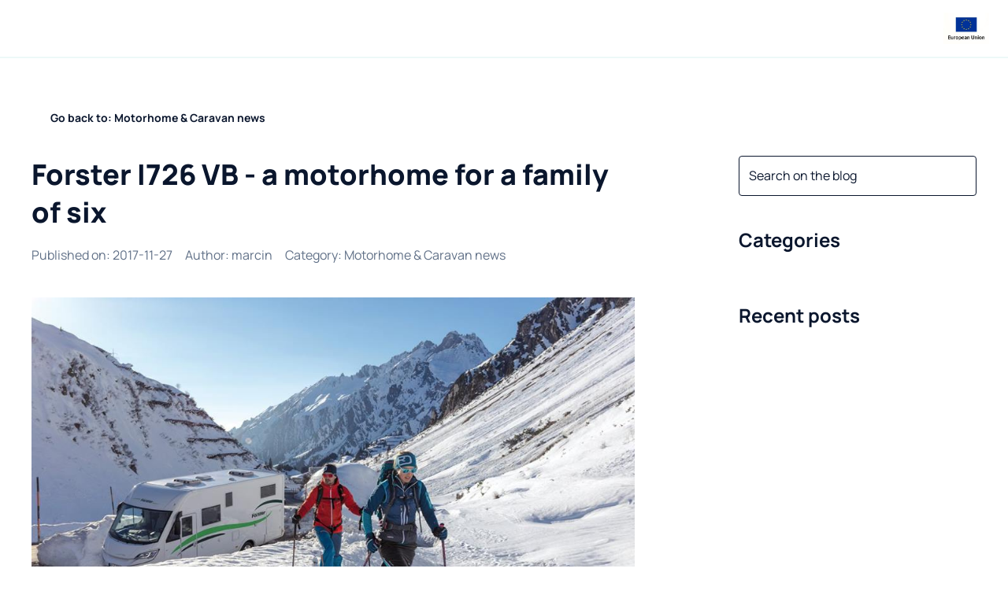

--- FILE ---
content_type: text/html; charset=utf-8
request_url: https://camprest.com/en/blog/motorhome-caravan-news/forster-i726-vb-a-motorhome-for-a-family-of-six
body_size: 48851
content:
<!DOCTYPE html><html><head><meta charSet="utf-8" data-next-head=""/><meta name="viewport" content="width=device-width, initial-scale=1, maximum-scale=1" data-next-head=""/><link rel="preload" href="/fonts/Manrope/Manrope-Regular-400.ttf" as="font" data-next-head=""/><link rel="preload" href="/fonts/Manrope/Manrope-Bold-700.ttf" as="font" data-next-head=""/><link rel="preload" href="/fonts/Manrope/Manrope-ExtraBold-800.ttf" as="font" data-next-head=""/><link rel="icon" type="image/png" sizes="32x32" href="/favicon/favicon-32x32.png" data-next-head=""/><link rel="icon" href="/favicon/favicon.ico" data-next-head=""/><link rel="icon" type="image/png" sizes="16x16" href="/favicon/favicon-16x16.png" data-next-head=""/><link rel="apple-touch-icon" sizes="180x180" href="/favicon/apple-icon-180x180.png" data-next-head=""/><link rel="manifest" href="/favicon/manifest.json" data-next-head=""/><meta name="fb:app_id" property="fb:app_id" content="468755753147927" data-next-head=""/><meta name="og:type" property="og:type" content="website" data-next-head=""/><meta name="og:url" property="og:url" content="https://camprest.com/en/blog/motorhome-caravan-news/forster-i726-vb-a-motorhome-for-a-family-of-six" data-next-head=""/><title data-next-head="">Forster I726 VB - a motorhome for a family of six</title><meta name="og:title" property="og:title" content="Forster I726 VB - a motorhome for a family of six" data-next-head=""/><meta name="description" content="The Forster I726 VB is one of those motorhomes that we were particularly interested in during the Caravan Salon 2017 in Düsseldorf. In the mass of similar camping vehicles, the integrated motorhome of the German brand is very positively distinguished by both the appearance and the unusual layout of the interior." data-next-head=""/><meta name="og:description" property="og:description" content="The Forster I726 VB is one of those motorhomes that we were particularly interested in during the Caravan Salon 2017 in Düsseldorf. In the mass of similar camping vehicles, the integrated motorhome of the German brand is very positively distinguished by both the appearance and the unusual layout of the interior." data-next-head=""/><meta name="og:image" property="og:image" content="https://camprest.com/_next/image?url=https%3A%2F%2Fapp.camprest.com%2FBlogPost%2FImage%2F1ecab56b-1432-671c-a6da-9604c412e003.jpg&amp;w=640&amp;q=100" data-next-head=""/><meta name="og:image:url" property="og:image:url" content="https://camprest.com/_next/image?url=https%3A%2F%2Fapp.camprest.com%2FBlogPost%2FImage%2F1ecab56b-1432-671c-a6da-9604c412e003.jpg&amp;w=640&amp;q=100" data-next-head=""/><meta name="og:image:secure_url" property="og:image:secure_url" content="https://camprest.com/_next/image?url=https%3A%2F%2Fapp.camprest.com%2FBlogPost%2FImage%2F1ecab56b-1432-671c-a6da-9604c412e003.jpg&amp;w=640&amp;q=100" data-next-head=""/><link rel="canonical" href="https://camprest.com/en/blog/motorhome-caravan-news/forster-i726-vb-a-motorhome-for-a-family-of-six" data-next-head=""/><link rel="alternate" hrefLang="pl-PL" href="https://camprest.com/pl/blog/motoryzacja/forster-i726-vb-kamper-dla-szescioosobowej-rodziny" data-next-head=""/><link rel="alternate" hrefLang="en" href="https://camprest.com/en/blog/motorhome-caravan-news/forster-i726-vb-a-motorhome-for-a-family-of-six" data-next-head=""/><link rel="alternate" hrefLang="x-default" href="https://camprest.com/en/blog/motorhome-caravan-news/forster-i726-vb-a-motorhome-for-a-family-of-six" data-next-head=""/><link data-next-font="" rel="preconnect" href="/" crossorigin="anonymous"/><link rel="preload" href="/_next/static/css/0c48ee05f489d251.css" as="style"/><link rel="preload" href="/_next/static/css/c24d2b50697ac5a9.css" as="style"/><script id="schema-script" type="application/ld+json" data-nscript="beforeInteractive">{"@context":"https://schema.org","@graph":[{"@type":"WebSite","inLanguage":"en"},{"@type":"Article","headline":"Forster I726 VB - a motorhome for a family of six","image":"https://app.camprest.com/BlogPost/Image/1ecab56b-1432-671c-a6da-9604c412e003.jpg","datePublished":"2017-11-27","dateModified":null,"author":{"@type":"Person","name":"marcin","url":"/blog/author/2378"},"publisher":{"@type":"Organization","name":"CampRest"}}]}</script><link rel="stylesheet" href="/_next/static/css/0c48ee05f489d251.css" data-n-g=""/><link rel="stylesheet" href="/_next/static/css/c24d2b50697ac5a9.css" data-n-p=""/><noscript data-n-css=""></noscript><script defer="" noModule="" src="/_next/static/chunks/polyfills-42372ed130431b0a.js"></script><script src="/_next/static/chunks/webpack-6f31682ecb8eac22.js" defer=""></script><script src="/_next/static/chunks/framework-1548034a53843b9f.js" defer=""></script><script src="/_next/static/chunks/main-e2fde1b07db2df1b.js" defer=""></script><script src="/_next/static/chunks/pages/_app-31cb8812c677b7d5.js" defer=""></script><script src="/_next/static/chunks/25-edc996cc50f0d5f3.js" defer=""></script><script src="/_next/static/chunks/3346-cf524f396456469a.js" defer=""></script><script src="/_next/static/chunks/9901-c8b06e0231b6d913.js" defer=""></script><script src="/_next/static/chunks/4990-94075831e4ba95c9.js" defer=""></script><script src="/_next/static/chunks/pages/%5Blocale%5D/blog/%5BcategorySlug%5D/%5Bslug%5D-74f612ad0ddacadd.js" defer=""></script><script src="/_next/static/YRXMWZQztQStcAxVrse6G/_buildManifest.js" defer=""></script><script src="/_next/static/YRXMWZQztQStcAxVrse6G/_ssgManifest.js" defer=""></script></head><body><link rel="preload" as="image" href="/images/EU.jpg"/><link rel="preload" as="image" imageSrcSet="/_next/image?url=https%3A%2F%2Fapp.camprest.com%2FBlogPost%2FImage%2F1ecab56b-1432-671c-a6da-9604c412e003.jpg&amp;w=1080&amp;q=80 1x, /_next/image?url=https%3A%2F%2Fapp.camprest.com%2FBlogPost%2FImage%2F1ecab56b-1432-671c-a6da-9604c412e003.jpg&amp;w=1920&amp;q=80 2x" fetchPriority="high"/><link rel="preload" as="image" href="/icons/ageno-logo.svg"/><div id="__next"><!--$--><style>
#nprogress {
  pointer-events: none;
}

#nprogress .bar {
  background: #14625d;

  position: fixed;
  z-index: 99999;
  top: 0;
  left: 0;

  width: 100%;
  height: 3px;
}

/* Fancy blur effect */
#nprogress .peg {
  display: block;
  position: absolute;
  right: 0px;
  width: 100px;
  height: 100%;
  box-shadow: 0 0 10px #14625d, 0 0 5px #14625d;
  opacity: 1.0;

  -webkit-transform: rotate(3deg) translate(0px, -4px);
      -ms-transform: rotate(3deg) translate(0px, -4px);
          transform: rotate(3deg) translate(0px, -4px);
}

/* Remove these to get rid of the spinner */
#nprogress .spinner {
  display: block;
  position: fixed;
  z-index: 1031;
  top: 15px;
  bottom: auto;
  right: 15px;
  left: auto;
}

#nprogress .spinner-icon {
  width: 18px;
  height: 18px;
  box-sizing: border-box;

  border: solid 2px transparent;
  border-top-color: #14625d;
  border-left-color: #14625d;
  border-radius: 50%;

  -webkit-animation: nprogress-spinner 400ms linear infinite;
          animation: nprogress-spinner 400ms linear infinite;
}

.nprogress-custom-parent {
  overflow: hidden;
  position: relative;
}

.nprogress-custom-parent #nprogress .spinner,
.nprogress-custom-parent #nprogress .bar {
  position: absolute;
}

@-webkit-keyframes nprogress-spinner {
  0%   { -webkit-transform: rotate(0deg); }
  100% { -webkit-transform: rotate(360deg); }
}
@keyframes nprogress-spinner {
  0%   { transform: rotate(0deg); }
  100% { transform: rotate(360deg); }
}
</style><!--/$--><header class="TopNavigation_TopNavigation__wrapper__MpBm1"><div><div class="Container_Container__L_q4N Container_Container_fullscreen__vEfqB Container_Container_verticalScrollPropagation__iplUx TopNavigation_TopNavigation__CevhL"><div class="Container_Container__content__EBAUg TopNavigation_TopNavigation__content__sOKNl"><div class="TopNavigation_TopNavigation__main__xa5Py"><nav><div class="Icon_Icon__FTMGp TopNavigation_TopNavigation__hamburger__UjZZM CamprestImage_CamprestImage__tg7s_"><span style="box-sizing:border-box;display:inline-block;overflow:hidden;width:24px;height:24px;background:none;opacity:1;border:0;margin:0;padding:0;position:relative"><img alt="Icon" src="[data-uri]" decoding="async" data-nimg="fixed" style="position:absolute;top:0;left:0;bottom:0;right:0;box-sizing:border-box;padding:0;border:none;margin:auto;display:block;width:0;height:0;min-width:100%;max-width:100%;min-height:100%;max-height:100%;object-fit:cover"/><noscript><img alt="Icon" loading="lazy" decoding="async" data-nimg="fixed" style="position:absolute;top:0;left:0;bottom:0;right:0;box-sizing:border-box;padding:0;border:none;margin:auto;display:block;width:0;height:0;min-width:100%;max-width:100%;min-height:100%;max-height:100%;object-fit:cover" srcSet="/icons/menu.svg 1x, /icons/menu.svg 2x" src="/icons/menu.svg"/></noscript></span></div><a href="/en" class="TopNavigation_TopNavigation__logo__s9u8Q"><div><div class="CamprestImage_CamprestImage__tg7s_" style="justify-content:flex-start;align-items:flex-start;width:152px;height:32px"><span style="box-sizing:border-box;display:inline-block;overflow:hidden;width:initial;height:initial;background:none;opacity:1;border:0;margin:0;padding:0;position:relative;max-width:100%"><span style="box-sizing:border-box;display:block;width:initial;height:initial;background:none;opacity:1;border:0;margin:0;padding:0;max-width:100%"><img style="display:block;max-width:100%;width:initial;height:initial;background:none;opacity:1;border:0;margin:0;padding:0" alt="" aria-hidden="true" src="data:image/svg+xml,%3csvg%20xmlns=%27http://www.w3.org/2000/svg%27%20version=%271.1%27%20width=%27152%27%20height=%2732%27/%3e"/></span><img alt="Camprest logo" src="[data-uri]" decoding="async" data-nimg="intrinsic" style="position:absolute;top:0;left:0;bottom:0;right:0;box-sizing:border-box;padding:0;border:none;margin:auto;display:block;width:0;height:0;min-width:100%;max-width:100%;min-height:100%;max-height:100%;object-fit:cover"/><noscript><img alt="Camprest logo" loading="lazy" decoding="async" data-nimg="intrinsic" style="position:absolute;top:0;left:0;bottom:0;right:0;box-sizing:border-box;padding:0;border:none;margin:auto;display:block;width:0;height:0;min-width:100%;max-width:100%;min-height:100%;max-height:100%;object-fit:cover" srcSet="/icons/camprest-com.svg 1x, /icons/camprest-com.svg 2x" src="/icons/camprest-com.svg"/></noscript></span></div></div></a><ul class="TopNavigation_TopNavigation__menu__qb9qr"><li><a href="/en/campsites" class="TopNavigation_TopNavigation__activeMenuItem__pIBiR">Campsites<span class="TopNavigation_TopNavigation__menuItemUnderline__Al3Cx TopNavigation_TopNavigation__menuItemUnderline_light__Tn4ox"></span></a></li><li><span class="TopNavigation_TopNavigation__activeMenuItem__pIBiR"><div class="TopNavigation_TopNavigation__itemWithChildren__18KbL"><a href="/en/vehicles">RVs</a><div class="Icon_Icon__FTMGp CamprestImage_CamprestImage__tg7s_"><span style="box-sizing:border-box;display:inline-block;overflow:hidden;width:20px;height:20px;background:none;opacity:1;border:0;margin:0;padding:0;position:relative"><img alt="Icon" src="[data-uri]" decoding="async" data-nimg="fixed" style="position:absolute;top:0;left:0;bottom:0;right:0;box-sizing:border-box;padding:0;border:none;margin:auto;display:block;width:0;height:0;min-width:100%;max-width:100%;min-height:100%;max-height:100%;object-fit:cover"/><noscript><img alt="Icon" loading="lazy" decoding="async" data-nimg="fixed" style="position:absolute;top:0;left:0;bottom:0;right:0;box-sizing:border-box;padding:0;border:none;margin:auto;display:block;width:0;height:0;min-width:100%;max-width:100%;min-height:100%;max-height:100%;object-fit:cover" srcSet="/icons/arrow-down.svg 1x, /icons/arrow-down.svg 2x" src="/icons/arrow-down.svg"/></noscript></span></div></div><span class="TopNavigation_TopNavigation__menuItemUnderline__Al3Cx TopNavigation_TopNavigation__menuItemUnderline_light__Tn4ox"></span></span></li><li><a href="/en/blog" class="TopNavigation_TopNavigation__activeMenuItem__pIBiR">Blog<span class="TopNavigation_TopNavigation__menuItemUnderline__Al3Cx TopNavigation_TopNavigation__menuItemUnderline_light__Tn4ox"></span></a></li><li><a href="/en/companies" class="TopNavigation_TopNavigation__activeMenuItem__pIBiR">Companies catalog<span class="TopNavigation_TopNavigation__menuItemUnderline__Al3Cx TopNavigation_TopNavigation__menuItemUnderline_light__Tn4ox"></span></a></li><li></li></ul></nav><div class="ActionNavigation_ActionNavigation__3e6Tn"><div class="ActionNavigation_ActionNavigation__joinUs__CPVnN"><a href="/en/join-us">Join our search engine</a></div><button class="IconButton_IconButton__HyokN " type="button"><div class="Icon_Icon__FTMGp CamprestImage_CamprestImage__tg7s_"><span style="box-sizing:border-box;display:inline-block;overflow:hidden;width:24px;height:24px;background:none;opacity:1;border:0;margin:0;padding:0;position:relative"><img alt="Icon" src="[data-uri]" decoding="async" data-nimg="fixed" style="position:absolute;top:0;left:0;bottom:0;right:0;box-sizing:border-box;padding:0;border:none;margin:auto;display:block;width:0;height:0;min-width:100%;max-width:100%;min-height:100%;max-height:100%;object-fit:cover"/><noscript><img alt="Icon" loading="lazy" decoding="async" data-nimg="fixed" style="position:absolute;top:0;left:0;bottom:0;right:0;box-sizing:border-box;padding:0;border:none;margin:auto;display:block;width:0;height:0;min-width:100%;max-width:100%;min-height:100%;max-height:100%;object-fit:cover" srcSet="/icons/search.svg 1x, /icons/search.svg 2x" src="/icons/search.svg"/></noscript></span></div></button></div></div><a href="/en/blog/news/european-union-funds" class="TopNavigation_TopNavigation__addon__kdMOW TopNavigation_TopNavigation__addon_right__Af_Xf" target="_blank"><img src="/images/EU.jpg" width="80px" height="55px" alt="European Union" class="TopNavigation_TopNavigation__euImage__HPBRY"/></a></div></div><nav class="TopNavigation_TopNavigation__submenuWrapper__7xw13 TopNavigation_TopNavigation__submenuWrapper_closed__mcY_K"><div class="Container_Container__L_q4N Container_Container_fullscreen__vEfqB Container_Container_verticalScrollPropagation__iplUx TopNavigation_TopNavigation__CevhL"><div class="Container_Container__content__EBAUg TopNavigation_TopNavigation__content__sOKNl"><div class="TopNavigation_TopNavigation__submenuList__rZesf"><div class="TopNavigation_TopNavigation__submenuList_wrapper__ifVc8"><ul><span class="TopNavigation_TopNavigation__activeMenuItem__pIBiR">Sale</span><li><a href="/en/rv-sale">RVs for sale</a></li><li><a href="/en/caravan-sale">Caravans for sale</a></li><li><a href="/en/roof-tent-sale">Roof tents for sale</a></li></ul><ul><span class="TopNavigation_TopNavigation__activeMenuItem__pIBiR">Rent</span><li><a href="/en/rv-rental">RVs for rent</a></li><li><a href="/en/caravan-rental">Caravans for rent</a></li><li><a href="/en/roof-tent-rental">Roof tents for rent</a></li></ul><img alt="image" loading="lazy" width="332" height="136" decoding="async" data-nimg="1" style="color:transparent;margin-left:48px" src="/images/submenu-camper-image.svg"/></div><div class="TopNavigation_TopNavigation__borderedButton__Wo2Z2"><li><a href="/en/vehicles"><h5>View all motorhomes</h5></a></li></div></div></div></div><span class="TopNavigation_TopNavigation__submenuWrapper_background__dQqFr"></span></nav></div></header><div class="app-wrapper"><div class="Container_Container__L_q4N blog-page-container"><div class="Container_Container__content__EBAUg"><ul class="Breadcrumbs_Breadcrumbs__AXkJt"><li><a href="/en/blog/motorhome-caravan-news"><span class="CampRestButton_CampRestButton__VKFxv CampRestButton_CampRestButton_ghost__PxKsl"><div class="Icon_Icon__FTMGp CampRestButton_CampRestButton__icon__PZ_6k CampRestButton_CampRestButton__icon_before__m8sqI CamprestImage_CamprestImage__tg7s_"><span style="box-sizing:border-box;display:inline-block;overflow:hidden;width:16px;height:16px;background:none;opacity:1;border:0;margin:0;padding:0;position:relative"><img alt="Icon" src="[data-uri]" decoding="async" data-nimg="fixed" style="position:absolute;top:0;left:0;bottom:0;right:0;box-sizing:border-box;padding:0;border:none;margin:auto;display:block;width:0;height:0;min-width:100%;max-width:100%;min-height:100%;max-height:100%;object-fit:cover"/><noscript><img alt="Icon" loading="lazy" decoding="async" data-nimg="fixed" style="position:absolute;top:0;left:0;bottom:0;right:0;box-sizing:border-box;padding:0;border:none;margin:auto;display:block;width:0;height:0;min-width:100%;max-width:100%;min-height:100%;max-height:100%;object-fit:cover" srcSet="/icons/arrow-left.svg 1x, /icons/arrow-left.svg 2x" src="/icons/arrow-left.svg"/></noscript></span></div><span class="CampRestButton_CampRestButton__label__hv7tU">Go back to: Motorhome &amp; Caravan news</span></span></a></li></ul><div class="BlogSubPageWrapper_BlogSubPageWrapper__LIePQ"><form class="BlogSubPageWrapper_BlogSubPageWrapper__searchWrapper__py42W"><div class="FloatingAutocomplete_FloatingAutocomplete__RXlfy"><div><label class="TextInput_TextInput__XtY_4"><div class="TextInput_TextInput__inputWrapper__ACulW"><input type="text" placeholder="Search on the blog" class="TextInput_TextInput__input__ToMUF TextInput_TextInput__input_placeholderLikeValue__P__v0" value=""/><div class="TextInput_TextInput__icon___3paP TextInput_TextInput__icon_right__8MEo0"><div class="Icon_Icon__FTMGp CamprestImage_CamprestImage__tg7s_"><span style="box-sizing:border-box;display:inline-block;overflow:hidden;width:24px;height:24px;background:none;opacity:1;border:0;margin:0;padding:0;position:relative"><img alt="Icon" src="[data-uri]" decoding="async" data-nimg="fixed" style="position:absolute;top:0;left:0;bottom:0;right:0;box-sizing:border-box;padding:0;border:none;margin:auto;display:block;width:0;height:0;min-width:100%;max-width:100%;min-height:100%;max-height:100%;object-fit:cover"/><noscript><img alt="Icon" loading="lazy" decoding="async" data-nimg="fixed" style="position:absolute;top:0;left:0;bottom:0;right:0;box-sizing:border-box;padding:0;border:none;margin:auto;display:block;width:0;height:0;min-width:100%;max-width:100%;min-height:100%;max-height:100%;object-fit:cover" srcSet="/icons/search.svg 1x, /icons/search.svg 2x" src="/icons/search.svg"/></noscript></span></div></div></div></label></div></div></form><div class="BlogSubPageWrapper_BlogSubPageWrapper__categoriesWrapper__wYu7D"><div class="Accordion_Accordion__a3Zuv Accordion_Accordion_horizontal__GxKqP Accordion_Accordion_secondary__HHBcs"><div class="AcordionItem_AccordionItem_secondary__4jNz9"><div role="button" class="Card_Card__lef0m Card_Card__lef0m AcordionItem_AccordionItem__header__5SD7s"><div class="TitleComponent_TitleComponent__nyXIR"><span class="TitleComponent_TitleComponent__heading__vMHi1 TitleComponent_TitleComponent__heading_h3__hMhHn"><span class="NewlineText_NewlineText__YA4S2">Categories</span></span></div><button class="IconButton_IconButton__HyokN AcordionItem_AccordionItem__icon__IW8_j" type="button"><div class="Icon_Icon__FTMGp CamprestImage_CamprestImage__tg7s_"><span style="box-sizing:border-box;display:inline-block;overflow:hidden;width:24px;height:24px;background:none;opacity:1;border:0;margin:0;padding:0;position:relative"><img alt="Icon" src="[data-uri]" decoding="async" data-nimg="fixed" style="position:absolute;top:0;left:0;bottom:0;right:0;box-sizing:border-box;padding:0;border:none;margin:auto;display:block;width:0;height:0;min-width:100%;max-width:100%;min-height:100%;max-height:100%;object-fit:cover"/><noscript><img alt="Icon" loading="lazy" decoding="async" data-nimg="fixed" style="position:absolute;top:0;left:0;bottom:0;right:0;box-sizing:border-box;padding:0;border:none;margin:auto;display:block;width:0;height:0;min-width:100%;max-width:100%;min-height:100%;max-height:100%;object-fit:cover" srcSet="/icons/arrow-down.svg 1x, /icons/arrow-down.svg 2x" src="/icons/arrow-down.svg"/></noscript></span></div></button></div><div class="AcordionItem_AccordionItem__description__E627G"><ul class="BlogCategories_BlogCategories__categoriesList__fKh_A"><li><a href="/en/blog/places-to-visit">Places to visit</a></li><li><a href="/en/blog/motorhome-caravan-news">Motorhome &amp; Caravan news</a></li><li><a href="/en/blog/news">News</a></li><li><a href="/en/blog/tips">Tips</a></li><li><a href="/en/blog/accessories">Accessories</a></li><li><a href="/en/blog/travel-reports">Travel reports</a></li><li><a href="/en/blog/abc-caravanning">Tips for begginers</a></li><li><a href="/en/blog/rv-in-usa">RV in USA</a></li><li><a href="/en/blog/traffic-regulations/pl">Traffic regulations</a></li></ul></div></div></div></div><main class="BlogSubPageWrapper_BlogSubPageWrapper__main__WSvw7"><div class="BlogPostPage_BlogPostPage__lz4rE"><div class="BlogHeader_BlogHeader__0OnyO"><div class="TitleComponent_TitleComponent__nyXIR"><h1 class="TitleComponent_TitleComponent__heading__vMHi1 TitleComponent_TitleComponent__heading_h1__b9Dm7">Forster I726 VB - a motorhome for a family of six</h1></div><div class="BlogHeader_BlogHeader__postInformation__RfjxX"><time class="BlogHeader_BlogHeader__postInformationItem__HVseZ" dateTime="2017-11-27">Published on<!-- -->: <!-- -->2017-11-27</time><div class="BlogHeader_BlogHeader__postInformationItem__HVseZ">Author<!-- -->:<!-- --> <a href="/en/blog/author/2378">marcin</a></div><div class="BlogHeader_BlogHeader__postInformationItem__HVseZ">Category<!-- -->:<!-- --> <a href="/en/blog/motorhome-caravan-news">Motorhome &amp; Caravan news</a></div></div></div><div class="BlogPostPage_BlogPostPage__sectionWrapper__QwfL1 BlogPostPage_BlogPostPage__sectionWrapper_fullWidthImages__3g7ZF BlogPostPage_BlogPostPage__sectionWrapper_center__Q4tcr"><img alt="Forster I726 VB - a motorhome for a family of six – main image" fetchPriority="high" loading="eager" width="846" height="0" decoding="async" data-nimg="1" class="CopyrightImage_CopyrightImage__d5s15 CopyrightImage_CopyrightImage_image__Ehs7U CopyrightImage_CopyrightImage__d5s15" style="color:transparent" srcSet="/_next/image?url=https%3A%2F%2Fapp.camprest.com%2FBlogPost%2FImage%2F1ecab56b-1432-671c-a6da-9604c412e003.jpg&amp;w=1080&amp;q=80 1x, /_next/image?url=https%3A%2F%2Fapp.camprest.com%2FBlogPost%2FImage%2F1ecab56b-1432-671c-a6da-9604c412e003.jpg&amp;w=1920&amp;q=80 2x" src="/_next/image?url=https%3A%2F%2Fapp.camprest.com%2FBlogPost%2FImage%2F1ecab56b-1432-671c-a6da-9604c412e003.jpg&amp;w=1920&amp;q=80"/></div><div class="BlogPostPage_BlogPostPage__sectionWrapper__QwfL1 BlogPostPage_BlogPostPage__sectionWrapper_fullWidthImages__3g7ZF BlogPostPage_BlogPostPage__sectionWrapper_linkWrapping__M7Fe9 BlogPostPage_BlogPostPage__description__IIuNN"><p>The Forster I726 VB is one of those motorhomes that we were particularly interested in during the Caravan Salon 2017 in Düsseldorf. In the mass of similar camping vehicles, the integrated motorhome of the German brand is very positively distinguished by both the appearance and the unusual layout of the interior.</p><p> The front with large headlights and <strong>a streamlined hood</strong> , devoid of the &quot;grill&quot; typical of Fiat Ducato, are the hallmarks of all integrated motorhomes by Forster, owned by another well-known manufacturer of touring vehicles - <strong>Eura Mobil</strong> . At the rear, there are two rows of narrow LED lights, arranged parallel to the road. </p><img alt="forster-camperjpg" loading="lazy" width="846" height="0" decoding="async" data-nimg="1" class="CopyrightImage_CopyrightImage__d5s15 CopyrightImage_CopyrightImage_image__Ehs7U CopyrightImage_CopyrightImage__d5s15" style="color:transparent" srcSet="/_next/image?url=https%3A%2F%2Fapp.camprest.com%2Fmedia%2Fimages%2F2017%2F11%2F21%2Fcd24e1e6-a75f-4feb-8e90-370914692a8c.jpg&amp;w=1080&amp;q=80 1x, /_next/image?url=https%3A%2F%2Fapp.camprest.com%2Fmedia%2Fimages%2F2017%2F11%2F21%2Fcd24e1e6-a75f-4feb-8e90-370914692a8c.jpg&amp;w=1920&amp;q=80 2x" src="/_next/image?url=https%3A%2F%2Fapp.camprest.com%2Fmedia%2Fimages%2F2017%2F11%2F21%2Fcd24e1e6-a75f-4feb-8e90-370914692a8c.jpg&amp;w=1920&amp;q=80"/><p> We will also recognize Forster by its white and green colors. The brand name comes from the name of the naturalist <strong>Georg Forster</strong> , and the green accents are to remind us that we are dealing with a vehicle for people who love contact with nature.</p><h2> With bunk beds</h2><p> However, something else caught our attention - <strong>the side door, which was located almost at the end of the vehicle</strong> . Why so far? Well, we are dealing with a vehicle designed for six people, and this forced <strong>a specific interior layout</strong> . In the I726 VB model, we can find as many as six beds and, what is worth emphasizing, six seats equipped with safety belts.</p><p> On the left side of the entrance, there are two single beds arranged in bunks. Interestingly, both the person sleeping upstairs and downstairs has their <strong>own openable window</strong> . There are also curtains next to the beds, which can separate from the rest of the motorhome, and all windows on the deck are equipped with <strong>blinds</strong> .</p><h2> Interesting cuisine</h2><p> Exactly opposite the entrance there is a <strong>bathroom</strong> - with a toilet part, a washbasin and a shower. There is also a mirror and a small (tilt) window. To the right of the entrance you will find a tall wardrobe that can even accommodate long coats.</p><p> The <strong>kitchen adjoins the wardrobe - set at an unusual angle</strong> . In fact, it can be said that the kitchen somehow &quot;spills&quot; over the center of the vehicle. As a result, as we go deeper into the car, we can get the impression that the interior is getting narrower and narrower. </p><img alt="i726vb-forster-camperjpg" loading="lazy" width="846" height="0" decoding="async" data-nimg="1" class="CopyrightImage_CopyrightImage__d5s15 CopyrightImage_CopyrightImage_image__Ehs7U CopyrightImage_CopyrightImage__d5s15" style="color:transparent" srcSet="/_next/image?url=https%3A%2F%2Fapp.camprest.com%2Fmedia%2Fimages%2F2017%2F11%2F21%2Fbc089503-5653-49a7-b376-6d956a99d22c.jpg&amp;w=1080&amp;q=80 1x, /_next/image?url=https%3A%2F%2Fapp.camprest.com%2Fmedia%2Fimages%2F2017%2F11%2F21%2Fbc089503-5653-49a7-b376-6d956a99d22c.jpg&amp;w=1920&amp;q=80 2x" src="/_next/image?url=https%3A%2F%2Fapp.camprest.com%2Fmedia%2Fimages%2F2017%2F11%2F21%2Fbc089503-5653-49a7-b376-6d956a99d22c.jpg&amp;w=1920&amp;q=80"/><p> The table top, slightly resembling the letter &quot;L&quot;, is quite large and has an elegant finish. The drawers are equipped with an automatic, silent closing function. There is another window above the table top. Opposite the window there is a <strong>capacious refrigerator (165 l) with a separate freezer</strong> , and above it you will find a cupboard and a free chamber that can be used, for example, for a microwave.</p><h2> You can rest</h2><p> Further behind the kitchen you will find <strong>a seating area</strong> that looks like a spacious living room with comfortable sofas and a table. The <strong>very large side windows in this part are</strong> also noteworthy. We should not complain about the lack of natural light in this motorhome!</p><p> The corner can be transformed into a double bed - so two more people can sleep in here. For the third couple, a drop- <strong>down bed</strong> is provided, adjacent to the ceiling during the day.</p><h2> A family integra at the price of an &quot;average&quot;</h2><p> Finally, basic technical information. The car <strong>is 726 cm long</strong> , 235 cm wide and 289 cm high. The fresh water tank has a capacity of 110 liters, the waste water tank - 135 liters.</p><p> The mass of the vehicle in running order is <strong>2,975 kg.</strong> To load it to the maximum permissible total weight of 3.5 tonnes, just over 500 kg is enough. And this means that the passengers do not have to be sumo riders in order for their luggage to be left outside ... For this reason, this motorhome is a proposal <strong>for families with children</strong> rather than for six adults with luggage. </p><p class="BlogPostPage_BlogPostPage__iframeWrapper__NKsda"><iframe src="https://www.youtube.com/embed/SHZA4elJv7Y?rel=0" frameborder="0" allowfullscreen="allowfullscreen"></iframe></p><p> Forster I726 VB <strong>has a modern structure based on glass fibers</strong> . GFK material was used both in the construction of the roof, floor and walls. Thanks to this, the manufacturer was able to provide a <strong>5-year warranty</strong> on the tightness of the building.</p><p> The basic price of this vehicle in Germany is <strong>approx.</strong> <strong>PLN 60 thousand. euro</strong> . For this price, however, we get an interestingly designed and fully integrated motorhome for a family of 6. And let us remind you that we would have to pay the same, for example, for a semi-integrated 4-person motorhome of a well-known brand such as Hymer or Hobby. The possibility of purchasing an &quot;integrated&quot; such as the Forster at a comparable price will certainly give many customers food for thought before making a final decision.</p></div><div class="BlogPostPage_BlogPostPage__sectionWrapper__QwfL1"><div class="InlineGallery_InlineGallery__qjnPx"><div class="InlineGallery_InlineGallery__sliderWrapper__8fJ8m" aria-label="Click to open Fullscreen Gallery"><div class="slick-slider CampRestSlider_Slider__ifcfJ CampRestSlider_Slider_inline__XPsNQ slick-initialized" dir="ltr"><button class="IconButton_IconButton__HyokN CampRestSlider_Slider__arrow__98fn6 Arrow_Arrow__aSceP Arrow_Arrow_previous__9ZRU6" type="button"><div class="Icon_Icon__FTMGp CamprestImage_CamprestImage__tg7s_"><span style="box-sizing:border-box;display:inline-block;overflow:hidden;width:24px;height:24px;background:none;opacity:1;border:0;margin:0;padding:0;position:relative"><img alt="Icon" src="[data-uri]" decoding="async" data-nimg="fixed" style="position:absolute;top:0;left:0;bottom:0;right:0;box-sizing:border-box;padding:0;border:none;margin:auto;display:block;width:0;height:0;min-width:100%;max-width:100%;min-height:100%;max-height:100%;object-fit:cover"/><noscript><img alt="Icon" loading="lazy" decoding="async" data-nimg="fixed" style="position:absolute;top:0;left:0;bottom:0;right:0;box-sizing:border-box;padding:0;border:none;margin:auto;display:block;width:0;height:0;min-width:100%;max-width:100%;min-height:100%;max-height:100%;object-fit:cover" srcSet="/icons/black-arrow-left.svg 1x, /icons/black-arrow-left.svg 2x" src="/icons/black-arrow-left.svg"/></noscript></span></div></button><div class="slick-list"><div class="slick-track" style="width:1000%;left:-100%"><div data-index="-1" tabindex="-1" class="slick-slide slick-cloned" aria-hidden="true" style="width:10%"></div><div data-index="0" class="slick-slide slick-active slick-current" tabindex="-1" aria-hidden="false" style="outline:none;width:10%"></div><div data-index="1" class="slick-slide" tabindex="-1" aria-hidden="true" style="outline:none;width:10%"></div><div data-index="2" class="slick-slide" tabindex="-1" aria-hidden="true" style="outline:none;width:10%"></div><div data-index="3" class="slick-slide" tabindex="-1" aria-hidden="true" style="outline:none;width:10%"></div><div data-index="4" class="slick-slide" tabindex="-1" aria-hidden="true" style="outline:none;width:10%"></div><div data-index="5" class="slick-slide" tabindex="-1" aria-hidden="true" style="outline:none;width:10%"></div><div data-index="6" class="slick-slide" tabindex="-1" aria-hidden="true" style="outline:none;width:10%"></div><div data-index="7" class="slick-slide" tabindex="-1" aria-hidden="true" style="outline:none;width:10%"></div><div data-index="8" tabindex="-1" class="slick-slide slick-cloned" aria-hidden="true" style="width:10%"></div></div></div><button class="IconButton_IconButton__HyokN CampRestSlider_Slider__arrow__98fn6 Arrow_Arrow__aSceP Arrow_Arrow_next__Sudg1" type="button"><div class="Icon_Icon__FTMGp CamprestImage_CamprestImage__tg7s_"><span style="box-sizing:border-box;display:inline-block;overflow:hidden;width:24px;height:24px;background:none;opacity:1;border:0;margin:0;padding:0;position:relative"><img alt="Icon" src="[data-uri]" decoding="async" data-nimg="fixed" style="position:absolute;top:0;left:0;bottom:0;right:0;box-sizing:border-box;padding:0;border:none;margin:auto;display:block;width:0;height:0;min-width:100%;max-width:100%;min-height:100%;max-height:100%;object-fit:cover"/><noscript><img alt="Icon" loading="lazy" decoding="async" data-nimg="fixed" style="position:absolute;top:0;left:0;bottom:0;right:0;box-sizing:border-box;padding:0;border:none;margin:auto;display:block;width:0;height:0;min-width:100%;max-width:100%;min-height:100%;max-height:100%;object-fit:cover" srcSet="/icons/black-arrow-right.svg 1x, /icons/black-arrow-right.svg 2x" src="/icons/black-arrow-right.svg"/></noscript></span></div></button></div></div><div class="InlineGallery_InlineGallery__paginationWrapper__rQxpo"><div class="InlineGallery_InlineGallery__pagination__7p734" aria-label="Switch to this image"><span style="box-sizing:border-box;display:block;overflow:hidden;width:initial;height:initial;background:none;opacity:1;border:0;margin:0;padding:0;position:absolute;top:0;left:0;bottom:0;right:0"><img alt="Forster I726 VB - a motorhome for a family of six – image 1" src="[data-uri]" decoding="async" data-nimg="fill" style="position:absolute;top:0;left:0;bottom:0;right:0;box-sizing:border-box;padding:0;border:none;margin:auto;display:block;width:0;height:0;min-width:100%;max-width:100%;min-height:100%;max-height:100%;object-fit:cover"/><noscript><img alt="Forster I726 VB - a motorhome for a family of six – image 1" loading="lazy" decoding="async" data-nimg="fill" style="position:absolute;top:0;left:0;bottom:0;right:0;box-sizing:border-box;padding:0;border:none;margin:auto;display:block;width:0;height:0;min-width:100%;max-width:100%;min-height:100%;max-height:100%;object-fit:cover" sizes="100vw" srcSet="/_next/image?url=https%3A%2F%2Fapp.camprest.com%2F_default_upload_bucket%2Fcd24e1e6-a75f-4feb-8e90-370914692a8c.jpg&amp;w=640&amp;q=75 640w, /_next/image?url=https%3A%2F%2Fapp.camprest.com%2F_default_upload_bucket%2Fcd24e1e6-a75f-4feb-8e90-370914692a8c.jpg&amp;w=750&amp;q=75 750w, /_next/image?url=https%3A%2F%2Fapp.camprest.com%2F_default_upload_bucket%2Fcd24e1e6-a75f-4feb-8e90-370914692a8c.jpg&amp;w=828&amp;q=75 828w, /_next/image?url=https%3A%2F%2Fapp.camprest.com%2F_default_upload_bucket%2Fcd24e1e6-a75f-4feb-8e90-370914692a8c.jpg&amp;w=1080&amp;q=75 1080w, /_next/image?url=https%3A%2F%2Fapp.camprest.com%2F_default_upload_bucket%2Fcd24e1e6-a75f-4feb-8e90-370914692a8c.jpg&amp;w=1200&amp;q=75 1200w, /_next/image?url=https%3A%2F%2Fapp.camprest.com%2F_default_upload_bucket%2Fcd24e1e6-a75f-4feb-8e90-370914692a8c.jpg&amp;w=1920&amp;q=75 1920w, /_next/image?url=https%3A%2F%2Fapp.camprest.com%2F_default_upload_bucket%2Fcd24e1e6-a75f-4feb-8e90-370914692a8c.jpg&amp;w=2048&amp;q=75 2048w, /_next/image?url=https%3A%2F%2Fapp.camprest.com%2F_default_upload_bucket%2Fcd24e1e6-a75f-4feb-8e90-370914692a8c.jpg&amp;w=3840&amp;q=75 3840w" src="/_next/image?url=https%3A%2F%2Fapp.camprest.com%2F_default_upload_bucket%2Fcd24e1e6-a75f-4feb-8e90-370914692a8c.jpg&amp;w=3840&amp;q=75"/></noscript></span></div><div class="InlineGallery_InlineGallery__pagination__7p734" aria-label="Switch to this image"><span style="box-sizing:border-box;display:block;overflow:hidden;width:initial;height:initial;background:none;opacity:1;border:0;margin:0;padding:0;position:absolute;top:0;left:0;bottom:0;right:0"><img alt="Forster I726 VB - a motorhome for a family of six – image 2" src="[data-uri]" decoding="async" data-nimg="fill" style="position:absolute;top:0;left:0;bottom:0;right:0;box-sizing:border-box;padding:0;border:none;margin:auto;display:block;width:0;height:0;min-width:100%;max-width:100%;min-height:100%;max-height:100%;object-fit:cover"/><noscript><img alt="Forster I726 VB - a motorhome for a family of six – image 2" loading="lazy" decoding="async" data-nimg="fill" style="position:absolute;top:0;left:0;bottom:0;right:0;box-sizing:border-box;padding:0;border:none;margin:auto;display:block;width:0;height:0;min-width:100%;max-width:100%;min-height:100%;max-height:100%;object-fit:cover" sizes="100vw" srcSet="/_next/image?url=https%3A%2F%2Fapp.camprest.com%2F_default_upload_bucket%2Fbc089503-5653-49a7-b376-6d956a99d22c.jpg&amp;w=640&amp;q=75 640w, /_next/image?url=https%3A%2F%2Fapp.camprest.com%2F_default_upload_bucket%2Fbc089503-5653-49a7-b376-6d956a99d22c.jpg&amp;w=750&amp;q=75 750w, /_next/image?url=https%3A%2F%2Fapp.camprest.com%2F_default_upload_bucket%2Fbc089503-5653-49a7-b376-6d956a99d22c.jpg&amp;w=828&amp;q=75 828w, /_next/image?url=https%3A%2F%2Fapp.camprest.com%2F_default_upload_bucket%2Fbc089503-5653-49a7-b376-6d956a99d22c.jpg&amp;w=1080&amp;q=75 1080w, /_next/image?url=https%3A%2F%2Fapp.camprest.com%2F_default_upload_bucket%2Fbc089503-5653-49a7-b376-6d956a99d22c.jpg&amp;w=1200&amp;q=75 1200w, /_next/image?url=https%3A%2F%2Fapp.camprest.com%2F_default_upload_bucket%2Fbc089503-5653-49a7-b376-6d956a99d22c.jpg&amp;w=1920&amp;q=75 1920w, /_next/image?url=https%3A%2F%2Fapp.camprest.com%2F_default_upload_bucket%2Fbc089503-5653-49a7-b376-6d956a99d22c.jpg&amp;w=2048&amp;q=75 2048w, /_next/image?url=https%3A%2F%2Fapp.camprest.com%2F_default_upload_bucket%2Fbc089503-5653-49a7-b376-6d956a99d22c.jpg&amp;w=3840&amp;q=75 3840w" src="/_next/image?url=https%3A%2F%2Fapp.camprest.com%2F_default_upload_bucket%2Fbc089503-5653-49a7-b376-6d956a99d22c.jpg&amp;w=3840&amp;q=75"/></noscript></span></div><div class="InlineGallery_InlineGallery__pagination__7p734" aria-label="Switch to this image"><span style="box-sizing:border-box;display:block;overflow:hidden;width:initial;height:initial;background:none;opacity:1;border:0;margin:0;padding:0;position:absolute;top:0;left:0;bottom:0;right:0"><img alt="Forster I726 VB - a motorhome for a family of six – image 3" src="[data-uri]" decoding="async" data-nimg="fill" style="position:absolute;top:0;left:0;bottom:0;right:0;box-sizing:border-box;padding:0;border:none;margin:auto;display:block;width:0;height:0;min-width:100%;max-width:100%;min-height:100%;max-height:100%;object-fit:cover"/><noscript><img alt="Forster I726 VB - a motorhome for a family of six – image 3" loading="lazy" decoding="async" data-nimg="fill" style="position:absolute;top:0;left:0;bottom:0;right:0;box-sizing:border-box;padding:0;border:none;margin:auto;display:block;width:0;height:0;min-width:100%;max-width:100%;min-height:100%;max-height:100%;object-fit:cover" sizes="100vw" srcSet="/_next/image?url=https%3A%2F%2Fapp.camprest.com%2F_default_upload_bucket%2F114d22be-a634-4a1e-98ad-164639006ca2.jpg&amp;w=640&amp;q=75 640w, /_next/image?url=https%3A%2F%2Fapp.camprest.com%2F_default_upload_bucket%2F114d22be-a634-4a1e-98ad-164639006ca2.jpg&amp;w=750&amp;q=75 750w, /_next/image?url=https%3A%2F%2Fapp.camprest.com%2F_default_upload_bucket%2F114d22be-a634-4a1e-98ad-164639006ca2.jpg&amp;w=828&amp;q=75 828w, /_next/image?url=https%3A%2F%2Fapp.camprest.com%2F_default_upload_bucket%2F114d22be-a634-4a1e-98ad-164639006ca2.jpg&amp;w=1080&amp;q=75 1080w, /_next/image?url=https%3A%2F%2Fapp.camprest.com%2F_default_upload_bucket%2F114d22be-a634-4a1e-98ad-164639006ca2.jpg&amp;w=1200&amp;q=75 1200w, /_next/image?url=https%3A%2F%2Fapp.camprest.com%2F_default_upload_bucket%2F114d22be-a634-4a1e-98ad-164639006ca2.jpg&amp;w=1920&amp;q=75 1920w, /_next/image?url=https%3A%2F%2Fapp.camprest.com%2F_default_upload_bucket%2F114d22be-a634-4a1e-98ad-164639006ca2.jpg&amp;w=2048&amp;q=75 2048w, /_next/image?url=https%3A%2F%2Fapp.camprest.com%2F_default_upload_bucket%2F114d22be-a634-4a1e-98ad-164639006ca2.jpg&amp;w=3840&amp;q=75 3840w" src="/_next/image?url=https%3A%2F%2Fapp.camprest.com%2F_default_upload_bucket%2F114d22be-a634-4a1e-98ad-164639006ca2.jpg&amp;w=3840&amp;q=75"/></noscript></span></div><div class="InlineGallery_InlineGallery__pagination__7p734" aria-label="Click to open Fullscreen Gallery"><span style="box-sizing:border-box;display:block;overflow:hidden;width:initial;height:initial;background:none;opacity:1;border:0;margin:0;padding:0;position:absolute;top:0;left:0;bottom:0;right:0"><img alt="Forster I726 VB - a motorhome for a family of six – image 4" src="[data-uri]" decoding="async" data-nimg="fill" style="position:absolute;top:0;left:0;bottom:0;right:0;box-sizing:border-box;padding:0;border:none;margin:auto;display:block;width:0;height:0;min-width:100%;max-width:100%;min-height:100%;max-height:100%;object-fit:cover"/><noscript><img alt="Forster I726 VB - a motorhome for a family of six – image 4" loading="lazy" decoding="async" data-nimg="fill" style="position:absolute;top:0;left:0;bottom:0;right:0;box-sizing:border-box;padding:0;border:none;margin:auto;display:block;width:0;height:0;min-width:100%;max-width:100%;min-height:100%;max-height:100%;object-fit:cover" sizes="100vw" srcSet="/_next/image?url=https%3A%2F%2Fapp.camprest.com%2F_default_upload_bucket%2F0c8c5187-2667-4fda-af30-44172d120e6c.jpg&amp;w=640&amp;q=75 640w, /_next/image?url=https%3A%2F%2Fapp.camprest.com%2F_default_upload_bucket%2F0c8c5187-2667-4fda-af30-44172d120e6c.jpg&amp;w=750&amp;q=75 750w, /_next/image?url=https%3A%2F%2Fapp.camprest.com%2F_default_upload_bucket%2F0c8c5187-2667-4fda-af30-44172d120e6c.jpg&amp;w=828&amp;q=75 828w, /_next/image?url=https%3A%2F%2Fapp.camprest.com%2F_default_upload_bucket%2F0c8c5187-2667-4fda-af30-44172d120e6c.jpg&amp;w=1080&amp;q=75 1080w, /_next/image?url=https%3A%2F%2Fapp.camprest.com%2F_default_upload_bucket%2F0c8c5187-2667-4fda-af30-44172d120e6c.jpg&amp;w=1200&amp;q=75 1200w, /_next/image?url=https%3A%2F%2Fapp.camprest.com%2F_default_upload_bucket%2F0c8c5187-2667-4fda-af30-44172d120e6c.jpg&amp;w=1920&amp;q=75 1920w, /_next/image?url=https%3A%2F%2Fapp.camprest.com%2F_default_upload_bucket%2F0c8c5187-2667-4fda-af30-44172d120e6c.jpg&amp;w=2048&amp;q=75 2048w, /_next/image?url=https%3A%2F%2Fapp.camprest.com%2F_default_upload_bucket%2F0c8c5187-2667-4fda-af30-44172d120e6c.jpg&amp;w=3840&amp;q=75 3840w" src="/_next/image?url=https%3A%2F%2Fapp.camprest.com%2F_default_upload_bucket%2F0c8c5187-2667-4fda-af30-44172d120e6c.jpg&amp;w=3840&amp;q=75"/></noscript></span><button class="InlineGallery_InlineGallery__paginationCount__IYBoi" title="+4"></button></div></div></div></div><div class="BlogPostPage_BlogPostPage__sectionWrapper__QwfL1"><div class="AuthorSignature_AuthorSignature__D0kVA AuthorSignature_AuthorSignature_picture__LB2nR"><div class="AuthorSignature_AuthorSignature__pictureWrapper__HWzjv"><span style="box-sizing:border-box;display:inline-block;overflow:hidden;width:initial;height:initial;background:none;opacity:1;border:0;margin:0;padding:0;position:relative;max-width:100%"><span style="box-sizing:border-box;display:block;width:initial;height:initial;background:none;opacity:1;border:0;margin:0;padding:0;max-width:100%"><img style="display:block;max-width:100%;width:initial;height:initial;background:none;opacity:1;border:0;margin:0;padding:0" alt="" aria-hidden="true" src="data:image/svg+xml,%3csvg%20xmlns=%27http://www.w3.org/2000/svg%27%20version=%271.1%27%20width=%2786%27%20height=%2786%27/%3e"/></span><img alt="marcin" src="[data-uri]" decoding="async" data-nimg="intrinsic" style="position:absolute;top:0;left:0;bottom:0;right:0;box-sizing:border-box;padding:0;border:none;margin:auto;display:block;width:0;height:0;min-width:100%;max-width:100%;min-height:100%;max-height:100%"/><noscript><img alt="marcin" loading="lazy" decoding="async" data-nimg="intrinsic" style="position:absolute;top:0;left:0;bottom:0;right:0;box-sizing:border-box;padding:0;border:none;margin:auto;display:block;width:0;height:0;min-width:100%;max-width:100%;min-height:100%;max-height:100%" srcSet="/_next/image?url=https%3A%2F%2Fapp.camprest.com%2FAuthors%2FDSC_1014.JPG&amp;w=96&amp;q=75 1x, /_next/image?url=https%3A%2F%2Fapp.camprest.com%2FAuthors%2FDSC_1014.JPG&amp;w=256&amp;q=75 2x" src="/_next/image?url=https%3A%2F%2Fapp.camprest.com%2FAuthors%2FDSC_1014.JPG&amp;w=256&amp;q=75"/></noscript></span></div><div class="AuthorSignature_AuthorSignature__header__axGzW"><div class="TitleAndContent_TitleAndContent__829Be"><div class="TitleComponent_TitleComponent__nyXIR"><span class="TitleComponent_TitleComponent__heading__vMHi1 TitleComponent_TitleComponent__heading_h4__ACgsd"><span class="NewlineText_NewlineText__YA4S2">marcin</span></span></div><div class="TitleAndContent_TitleAndContent__content__jW59y"><div class="HtmlWrapper_HtmlWrapper__yrAAg TitleAndContent_TitleAndContent__contentText__Khdxk"><p>Sometimes it is better to get lost than to ask for directions too much. Aldous Huxley</p>
</div></div></div></div><div class="AuthorSignature_AuthorSignature__buttonWrapper__S5waf"><a href="/en/blog/author/2378"><span class="CampRestButton_CampRestButton__VKFxv CampRestButton_CampRestButton_ghost__PxKsl AuthorSignature_AuthorSignature__button__w5TVx"><span class="CampRestButton_CampRestButton__label__hv7tU">See more publications by this author</span><div class="Icon_Icon__FTMGp CampRestButton_CampRestButton__icon__PZ_6k CampRestButton_CampRestButton__icon_after__Nmg49 CamprestImage_CamprestImage__tg7s_"><span style="box-sizing:border-box;display:inline-block;overflow:hidden;width:16px;height:16px;background:none;opacity:1;border:0;margin:0;padding:0;position:relative"><img alt="Icon" src="[data-uri]" decoding="async" data-nimg="fixed" style="position:absolute;top:0;left:0;bottom:0;right:0;box-sizing:border-box;padding:0;border:none;margin:auto;display:block;width:0;height:0;min-width:100%;max-width:100%;min-height:100%;max-height:100%;object-fit:cover"/><noscript><img alt="Icon" loading="lazy" decoding="async" data-nimg="fixed" style="position:absolute;top:0;left:0;bottom:0;right:0;box-sizing:border-box;padding:0;border:none;margin:auto;display:block;width:0;height:0;min-width:100%;max-width:100%;min-height:100%;max-height:100%;object-fit:cover" srcSet="/icons/arrow-right.svg 1x, /icons/arrow-right.svg 2x" src="/icons/arrow-right.svg"/></noscript></span></div></span></a></div></div></div><div class="BlogPostPage_BlogPostPage__sectionWrapper__QwfL1"><div class="SharePost_SharePost___wC1V"><div class="TitleComponent_TitleComponent__nyXIR"><span class="TitleComponent_TitleComponent__heading__vMHi1 TitleComponent_TitleComponent__heading_h5__ffgo9"><span class="NewlineText_NewlineText__YA4S2">Enjoyed reading this article? Share it!</span></span></div><div class="ShareOnSocialMedia_ShareOnSocialMedia__d9Iv4"><button class="IconButton_IconButton__HyokN " type="button"><div class="Icon_Icon__FTMGp CamprestImage_CamprestImage__tg7s_"><span style="box-sizing:border-box;display:inline-block;overflow:hidden;width:24px;height:24px;background:none;opacity:1;border:0;margin:0;padding:0;position:relative"><img alt="Icon" src="[data-uri]" decoding="async" data-nimg="fixed" style="position:absolute;top:0;left:0;bottom:0;right:0;box-sizing:border-box;padding:0;border:none;margin:auto;display:block;width:0;height:0;min-width:100%;max-width:100%;min-height:100%;max-height:100%;object-fit:cover"/><noscript><img alt="Icon" loading="lazy" decoding="async" data-nimg="fixed" style="position:absolute;top:0;left:0;bottom:0;right:0;box-sizing:border-box;padding:0;border:none;margin:auto;display:block;width:0;height:0;min-width:100%;max-width:100%;min-height:100%;max-height:100%;object-fit:cover" srcSet="/icons/social-media/facebook.svg 1x, /icons/social-media/facebook.svg 2x" src="/icons/social-media/facebook.svg"/></noscript></span></div></button><span class="MimicLink_MimicLink__6EEbq"><button class="IconButton_IconButton__HyokN " type="button"><div class="Icon_Icon__FTMGp CamprestImage_CamprestImage__tg7s_"><span style="box-sizing:border-box;display:inline-block;overflow:hidden;width:24px;height:24px;background:none;opacity:1;border:0;margin:0;padding:0;position:relative"><img alt="Icon" src="[data-uri]" decoding="async" data-nimg="fixed" style="position:absolute;top:0;left:0;bottom:0;right:0;box-sizing:border-box;padding:0;border:none;margin:auto;display:block;width:0;height:0;min-width:100%;max-width:100%;min-height:100%;max-height:100%;object-fit:cover"/><noscript><img alt="Icon" loading="lazy" decoding="async" data-nimg="fixed" style="position:absolute;top:0;left:0;bottom:0;right:0;box-sizing:border-box;padding:0;border:none;margin:auto;display:block;width:0;height:0;min-width:100%;max-width:100%;min-height:100%;max-height:100%;object-fit:cover" srcSet="/icons/social-media/twitter.svg 1x, /icons/social-media/twitter.svg 2x" src="/icons/social-media/twitter.svg"/></noscript></span></div></button></span><div tabindex="0" class="Tooltip_Tooltip__6n9nm" aria-label="Hover to open tooltip"><div><button class="IconButton_IconButton__HyokN " type="button"><div class="Icon_Icon__FTMGp CamprestImage_CamprestImage__tg7s_"><span style="box-sizing:border-box;display:inline-block;overflow:hidden;width:24px;height:24px;background:none;opacity:1;border:0;margin:0;padding:0;position:relative"><img alt="Icon" src="[data-uri]" decoding="async" data-nimg="fixed" style="position:absolute;top:0;left:0;bottom:0;right:0;box-sizing:border-box;padding:0;border:none;margin:auto;display:block;width:0;height:0;min-width:100%;max-width:100%;min-height:100%;max-height:100%;object-fit:cover"/><noscript><img alt="Icon" loading="lazy" decoding="async" data-nimg="fixed" style="position:absolute;top:0;left:0;bottom:0;right:0;box-sizing:border-box;padding:0;border:none;margin:auto;display:block;width:0;height:0;min-width:100%;max-width:100%;min-height:100%;max-height:100%;object-fit:cover" srcSet="/icons/social-media/copy.svg 1x, /icons/social-media/copy.svg 2x" src="/icons/social-media/copy.svg"/></noscript></span></div></button></div><div class="Popup_Popup__wrapper__EM8Ho Popup_Popup__wrapper_bottom__XDEEF" style="left:0;top:0;width:100vw"><div class="Popup_Popup__JozmU">Link copied to clipboard</div></div></div></div></div></div><div class="BlogPostPage_BlogPostPage__sectionWrapper__QwfL1"><div class="TitleComponent_TitleComponent__nyXIR"><h2 class="TitleComponent_TitleComponent__heading__vMHi1 TitleComponent_TitleComponent__heading_h2__SQtPm BlogPostPage_BlogPostPage__header__aJnHr"><span class="NewlineText_NewlineText__YA4S2">Also read</span></h2></div><div class="ResultsSlider_ResultsSlider__OaF_7"><div class="slick-slider ResultsSlider_ResultsSlider__slider__VgvAg slick-initialized" dir="ltr"><button type="button" data-role="none" class="slick-arrow slick-prev slick-disabled" style="display:block"> <!-- -->Previous</button><div class="slick-list"><div class="slick-track" style="width:0px;left:0px"><div style="outline:none" data-index="0" class="slick-slide slick-active slick-current" tabindex="-1" aria-hidden="false"><div><div class="ResultsSlider_ResultsSlider__slide__Kxmvq" tabindex="-1" style="width:100%;display:inline-block"><a href="/en/blog/motorhome-caravan-news/prices-of-motorhomes-and-caravans-in-poland-higher-than-in-germany" class="Result_Result__B46Kg"><div class="Result_Result__galleryWrapper__3ECk9"><div class="slick-slider CardGallery_CardGallery__UkJUb CampRestSlider_Slider__ifcfJ CampRestSlider_Slider_inline__XPsNQ CampRestSlider_Slider_disabledSwipe__4FosN slick-initialized"><div class="slick-list"><div class="slick-track" style="width:100%;left:0%"><div data-index="0" class="slick-slide slick-active slick-current" tabindex="-1" aria-hidden="false" style="outline:none;width:100%"><div><div class="CampRestSlider_Slider__slide__rhxV_" tabindex="-1" style="width:100%;display:inline-block"><div class="CamprestImage_CamprestImage__tg7s_"><div style="position:absolute;visibility:hidden"><span style="box-sizing:border-box;display:inline-block;overflow:hidden;width:initial;height:initial;background:none;opacity:1;border:0;margin:0;padding:0;position:relative;max-width:100%"><span style="box-sizing:border-box;display:block;width:initial;height:initial;background:none;opacity:1;border:0;margin:0;padding:0;max-width:100%"><img style="display:block;max-width:100%;width:initial;height:initial;background:none;opacity:1;border:0;margin:0;padding:0" alt="" aria-hidden="true" src="data:image/svg+xml,%3csvg%20xmlns=%27http://www.w3.org/2000/svg%27%20version=%271.1%27%20width=%27580%27%20height=%27433%27/%3e"/></span><img alt="Prices of motorhomes and caravans in Poland higher than in Germany? – image 1" src="[data-uri]" decoding="async" data-nimg="intrinsic" class="CampRestSlider_Slider__image__VDHZN" style="position:absolute;top:0;left:0;bottom:0;right:0;box-sizing:border-box;padding:0;border:none;margin:auto;display:block;width:0;height:0;min-width:100%;max-width:100%;min-height:100%;max-height:100%;object-fit:cover"/><noscript><img alt="Prices of motorhomes and caravans in Poland higher than in Germany? – image 1" loading="lazy" decoding="async" data-nimg="intrinsic" style="position:absolute;top:0;left:0;bottom:0;right:0;box-sizing:border-box;padding:0;border:none;margin:auto;display:block;width:0;height:0;min-width:100%;max-width:100%;min-height:100%;max-height:100%;object-fit:cover" class="CampRestSlider_Slider__image__VDHZN" srcSet="/_next/image?url=https%3A%2F%2Fapp.camprest.com%2FBlogPost%2FImage%2F1ecab568-86cc-6ca8-9f36-9604c412e003.png&amp;w=640&amp;q=75 1x, /_next/image?url=https%3A%2F%2Fapp.camprest.com%2FBlogPost%2FImage%2F1ecab568-86cc-6ca8-9f36-9604c412e003.png&amp;w=1200&amp;q=75 2x" src="/_next/image?url=https%3A%2F%2Fapp.camprest.com%2FBlogPost%2FImage%2F1ecab568-86cc-6ca8-9f36-9604c412e003.png&amp;w=1200&amp;q=75"/></noscript></span></div></div></div></div></div></div></div></div><div class="Result_Result__addons__8c460"></div></div><div class="Result_Result__content__HeEGS"><div class="LinkCard_LinkCard__IIg9O"><div class="LinkCard_LinkCard__topActionWrapper__nau40"><div class="Tags_Tags__XSyOR Tags_Tags_noWrap__N34CC "><div class="Tags_Tags__content__Yv0C_"><span class="Tag_Tag__6eIn2">Motorhome &amp; Caravan news</span></div></div><div class="LinkCard_LinkCard__shareButton__3PDLh"><div tabindex="0" class="Tooltip_Tooltip__6n9nm" aria-label="Hover to open tooltip"><div><button class="IconButton_IconButton__HyokN " type="button"><div class="Icon_Icon__FTMGp CamprestImage_CamprestImage__tg7s_"><span style="box-sizing:border-box;display:inline-block;overflow:hidden;width:24px;height:24px;background:none;opacity:1;border:0;margin:0;padding:0;position:relative"><img alt="Icon" src="[data-uri]" decoding="async" data-nimg="fixed" style="position:absolute;top:0;left:0;bottom:0;right:0;box-sizing:border-box;padding:0;border:none;margin:auto;display:block;width:0;height:0;min-width:100%;max-width:100%;min-height:100%;max-height:100%;object-fit:cover"/><noscript><img alt="Icon" loading="lazy" decoding="async" data-nimg="fixed" style="position:absolute;top:0;left:0;bottom:0;right:0;box-sizing:border-box;padding:0;border:none;margin:auto;display:block;width:0;height:0;min-width:100%;max-width:100%;min-height:100%;max-height:100%;object-fit:cover" srcSet="/icons/share.svg 1x, /icons/share.svg 2x" src="/icons/share.svg"/></noscript></span></div></button><div tabindex="0" class="Tooltip_Tooltip__6n9nm" aria-label="Hover to open tooltip"><div></div><div class="Popup_Popup__wrapper__EM8Ho Popup_Popup__wrapper_bottom__XDEEF" style="left:0;top:0;width:100vw"><div class="Popup_Popup__JozmU">Link copied to clipboard</div></div></div></div><div class="Popup_Popup__wrapper__EM8Ho Popup_Popup__wrapper_bottom__XDEEF" style="left:0;top:0;width:100vw"><div class="Popup_Popup__JozmU ShareButton_Share__popup___sPwr"><div><div class="ShareButton_Share__titleWrapper__wsvsy"><p>Share</p></div><div class="ShareOnSocialMedia_ShareOnSocialMedia__d9Iv4"><button class="IconButton_IconButton__HyokN " type="button"><div class="Icon_Icon__FTMGp CamprestImage_CamprestImage__tg7s_"><span style="box-sizing:border-box;display:inline-block;overflow:hidden;width:24px;height:24px;background:none;opacity:1;border:0;margin:0;padding:0;position:relative"><img alt="Icon" src="[data-uri]" decoding="async" data-nimg="fixed" style="position:absolute;top:0;left:0;bottom:0;right:0;box-sizing:border-box;padding:0;border:none;margin:auto;display:block;width:0;height:0;min-width:100%;max-width:100%;min-height:100%;max-height:100%;object-fit:cover"/><noscript><img alt="Icon" loading="lazy" decoding="async" data-nimg="fixed" style="position:absolute;top:0;left:0;bottom:0;right:0;box-sizing:border-box;padding:0;border:none;margin:auto;display:block;width:0;height:0;min-width:100%;max-width:100%;min-height:100%;max-height:100%;object-fit:cover" srcSet="/icons/social-media/facebook.svg 1x, /icons/social-media/facebook.svg 2x" src="/icons/social-media/facebook.svg"/></noscript></span></div></button><span class="MimicLink_MimicLink__6EEbq"><button class="IconButton_IconButton__HyokN " type="button"><div class="Icon_Icon__FTMGp CamprestImage_CamprestImage__tg7s_"><span style="box-sizing:border-box;display:inline-block;overflow:hidden;width:24px;height:24px;background:none;opacity:1;border:0;margin:0;padding:0;position:relative"><img alt="Icon" src="[data-uri]" decoding="async" data-nimg="fixed" style="position:absolute;top:0;left:0;bottom:0;right:0;box-sizing:border-box;padding:0;border:none;margin:auto;display:block;width:0;height:0;min-width:100%;max-width:100%;min-height:100%;max-height:100%;object-fit:cover"/><noscript><img alt="Icon" loading="lazy" decoding="async" data-nimg="fixed" style="position:absolute;top:0;left:0;bottom:0;right:0;box-sizing:border-box;padding:0;border:none;margin:auto;display:block;width:0;height:0;min-width:100%;max-width:100%;min-height:100%;max-height:100%;object-fit:cover" srcSet="/icons/social-media/twitter.svg 1x, /icons/social-media/twitter.svg 2x" src="/icons/social-media/twitter.svg"/></noscript></span></div></button></span><button class="IconButton_IconButton__HyokN " type="button"><div class="Icon_Icon__FTMGp CamprestImage_CamprestImage__tg7s_"><span style="box-sizing:border-box;display:inline-block;overflow:hidden;width:24px;height:24px;background:none;opacity:1;border:0;margin:0;padding:0;position:relative"><img alt="Icon" src="[data-uri]" decoding="async" data-nimg="fixed" style="position:absolute;top:0;left:0;bottom:0;right:0;box-sizing:border-box;padding:0;border:none;margin:auto;display:block;width:0;height:0;min-width:100%;max-width:100%;min-height:100%;max-height:100%;object-fit:cover"/><noscript><img alt="Icon" loading="lazy" decoding="async" data-nimg="fixed" style="position:absolute;top:0;left:0;bottom:0;right:0;box-sizing:border-box;padding:0;border:none;margin:auto;display:block;width:0;height:0;min-width:100%;max-width:100%;min-height:100%;max-height:100%;object-fit:cover" srcSet="/icons/social-media/copy.svg 1x, /icons/social-media/copy.svg 2x" src="/icons/social-media/copy.svg"/></noscript></span></div></button></div></div></div></div></div></div></div><div class="TitleComponent_TitleComponent__nyXIR"><span class="TitleComponent_TitleComponent__heading__vMHi1 TitleComponent_TitleComponent__heading_h3__hMhHn LinkCard_LinkCard__heading__PkZbJ"><span class="NewlineText_NewlineText__YA4S2">Prices of motorhomes and caravans in Poland higher than in Germany?</span></span></div><div class="LinkCard_LinkCard__description__QpPQF">The pandemic reality has got us used to a completely new situation on the recreational vehicle market. The prices of even old caravans and motorhomes make you dizzy, the global shortage of raw materials and components also negatively affects the prices of new vehicles and gigantic deficits in terms of their availability. Some observers openly describe what is happening as speculation. Some potential customers "take" what is available on the market agreeing to everything, while others wait for the situation to "normalize". Can we expect such "normalization" in the near term? It is difficult to judge whether the subsequent easing of restrictions will result in the full opening of the hotel infrastructure and some new caravanning adepts will put up vehicles for sale, considering that this is a hobby not for them.</div><div class="LinkCard_LinkCard__buttonWrapper__Vm8Jg"><span class="MimicLink_MimicLink__6EEbq"><button class="CampRestButton_CampRestButton__VKFxv CampRestButton_CampRestButton_ghost__PxKsl" type="button"><span class="CampRestButton_CampRestButton__label__hv7tU">Read more</span><div class="Icon_Icon__FTMGp CampRestButton_CampRestButton__icon__PZ_6k CampRestButton_CampRestButton__icon_after__Nmg49 CamprestImage_CamprestImage__tg7s_"><span style="box-sizing:border-box;display:inline-block;overflow:hidden;width:16px;height:16px;background:none;opacity:1;border:0;margin:0;padding:0;position:relative"><img alt="Icon" src="[data-uri]" decoding="async" data-nimg="fixed" style="position:absolute;top:0;left:0;bottom:0;right:0;box-sizing:border-box;padding:0;border:none;margin:auto;display:block;width:0;height:0;min-width:100%;max-width:100%;min-height:100%;max-height:100%;object-fit:cover"/><noscript><img alt="Icon" loading="lazy" decoding="async" data-nimg="fixed" style="position:absolute;top:0;left:0;bottom:0;right:0;box-sizing:border-box;padding:0;border:none;margin:auto;display:block;width:0;height:0;min-width:100%;max-width:100%;min-height:100%;max-height:100%;object-fit:cover" srcSet="/icons/arrow-right.svg 1x, /icons/arrow-right.svg 2x" src="/icons/arrow-right.svg"/></noscript></span></div></button></span></div></div></div></a></div></div></div><div style="outline:none" data-index="1" class="slick-slide" tabindex="-1" aria-hidden="true"><div><div class="ResultsSlider_ResultsSlider__slide__Kxmvq" tabindex="-1" style="width:100%;display:inline-block"><a href="/en/blog/tips/how-to-deal-with-the-camper-trailer-set" class="Result_Result__B46Kg"><div class="Result_Result__galleryWrapper__3ECk9"><div class="slick-slider CardGallery_CardGallery__UkJUb CampRestSlider_Slider__ifcfJ CampRestSlider_Slider_inline__XPsNQ CampRestSlider_Slider_disabledSwipe__4FosN slick-initialized"><div class="slick-list"><div class="slick-track" style="width:100%;left:0%"><div data-index="0" class="slick-slide slick-active slick-current" tabindex="-1" aria-hidden="false" style="outline:none;width:100%"><div><div class="CampRestSlider_Slider__slide__rhxV_" tabindex="-1" style="width:100%;display:inline-block"><div class="CamprestImage_CamprestImage__tg7s_"><div style="position:absolute;visibility:hidden"><span style="box-sizing:border-box;display:inline-block;overflow:hidden;width:initial;height:initial;background:none;opacity:1;border:0;margin:0;padding:0;position:relative;max-width:100%"><span style="box-sizing:border-box;display:block;width:initial;height:initial;background:none;opacity:1;border:0;margin:0;padding:0;max-width:100%"><img style="display:block;max-width:100%;width:initial;height:initial;background:none;opacity:1;border:0;margin:0;padding:0" alt="" aria-hidden="true" src="data:image/svg+xml,%3csvg%20xmlns=%27http://www.w3.org/2000/svg%27%20version=%271.1%27%20width=%27580%27%20height=%27433%27/%3e"/></span><img alt="How to deal with the camper + trailer set? – image 1" src="[data-uri]" decoding="async" data-nimg="intrinsic" class="CampRestSlider_Slider__image__VDHZN" style="position:absolute;top:0;left:0;bottom:0;right:0;box-sizing:border-box;padding:0;border:none;margin:auto;display:block;width:0;height:0;min-width:100%;max-width:100%;min-height:100%;max-height:100%;object-fit:cover"/><noscript><img alt="How to deal with the camper + trailer set? – image 1" loading="lazy" decoding="async" data-nimg="intrinsic" style="position:absolute;top:0;left:0;bottom:0;right:0;box-sizing:border-box;padding:0;border:none;margin:auto;display:block;width:0;height:0;min-width:100%;max-width:100%;min-height:100%;max-height:100%;object-fit:cover" class="CampRestSlider_Slider__image__VDHZN" srcSet="/_next/image?url=https%3A%2F%2Fapp.camprest.com%2FBlogPost%2FImage%2F1ecc162d-6df7-635a-a8c7-9604c412e003.jpg&amp;w=640&amp;q=75 1x, /_next/image?url=https%3A%2F%2Fapp.camprest.com%2FBlogPost%2FImage%2F1ecc162d-6df7-635a-a8c7-9604c412e003.jpg&amp;w=1200&amp;q=75 2x" src="/_next/image?url=https%3A%2F%2Fapp.camprest.com%2FBlogPost%2FImage%2F1ecc162d-6df7-635a-a8c7-9604c412e003.jpg&amp;w=1200&amp;q=75"/></noscript></span></div></div></div></div></div></div></div></div><div class="Result_Result__addons__8c460"></div></div><div class="Result_Result__content__HeEGS"><div class="LinkCard_LinkCard__IIg9O"><div class="LinkCard_LinkCard__topActionWrapper__nau40"><div class="Tags_Tags__XSyOR Tags_Tags_noWrap__N34CC "><div class="Tags_Tags__content__Yv0C_"><span class="Tag_Tag__6eIn2">Tips</span></div></div><div class="LinkCard_LinkCard__shareButton__3PDLh"><div tabindex="0" class="Tooltip_Tooltip__6n9nm" aria-label="Hover to open tooltip"><div><button class="IconButton_IconButton__HyokN " type="button"><div class="Icon_Icon__FTMGp CamprestImage_CamprestImage__tg7s_"><span style="box-sizing:border-box;display:inline-block;overflow:hidden;width:24px;height:24px;background:none;opacity:1;border:0;margin:0;padding:0;position:relative"><img alt="Icon" src="[data-uri]" decoding="async" data-nimg="fixed" style="position:absolute;top:0;left:0;bottom:0;right:0;box-sizing:border-box;padding:0;border:none;margin:auto;display:block;width:0;height:0;min-width:100%;max-width:100%;min-height:100%;max-height:100%;object-fit:cover"/><noscript><img alt="Icon" loading="lazy" decoding="async" data-nimg="fixed" style="position:absolute;top:0;left:0;bottom:0;right:0;box-sizing:border-box;padding:0;border:none;margin:auto;display:block;width:0;height:0;min-width:100%;max-width:100%;min-height:100%;max-height:100%;object-fit:cover" srcSet="/icons/share.svg 1x, /icons/share.svg 2x" src="/icons/share.svg"/></noscript></span></div></button><div tabindex="0" class="Tooltip_Tooltip__6n9nm" aria-label="Hover to open tooltip"><div></div><div class="Popup_Popup__wrapper__EM8Ho Popup_Popup__wrapper_bottom__XDEEF" style="left:0;top:0;width:100vw"><div class="Popup_Popup__JozmU">Link copied to clipboard</div></div></div></div><div class="Popup_Popup__wrapper__EM8Ho Popup_Popup__wrapper_bottom__XDEEF" style="left:0;top:0;width:100vw"><div class="Popup_Popup__JozmU ShareButton_Share__popup___sPwr"><div><div class="ShareButton_Share__titleWrapper__wsvsy"><p>Share</p></div><div class="ShareOnSocialMedia_ShareOnSocialMedia__d9Iv4"><button class="IconButton_IconButton__HyokN " type="button"><div class="Icon_Icon__FTMGp CamprestImage_CamprestImage__tg7s_"><span style="box-sizing:border-box;display:inline-block;overflow:hidden;width:24px;height:24px;background:none;opacity:1;border:0;margin:0;padding:0;position:relative"><img alt="Icon" src="[data-uri]" decoding="async" data-nimg="fixed" style="position:absolute;top:0;left:0;bottom:0;right:0;box-sizing:border-box;padding:0;border:none;margin:auto;display:block;width:0;height:0;min-width:100%;max-width:100%;min-height:100%;max-height:100%;object-fit:cover"/><noscript><img alt="Icon" loading="lazy" decoding="async" data-nimg="fixed" style="position:absolute;top:0;left:0;bottom:0;right:0;box-sizing:border-box;padding:0;border:none;margin:auto;display:block;width:0;height:0;min-width:100%;max-width:100%;min-height:100%;max-height:100%;object-fit:cover" srcSet="/icons/social-media/facebook.svg 1x, /icons/social-media/facebook.svg 2x" src="/icons/social-media/facebook.svg"/></noscript></span></div></button><span class="MimicLink_MimicLink__6EEbq"><button class="IconButton_IconButton__HyokN " type="button"><div class="Icon_Icon__FTMGp CamprestImage_CamprestImage__tg7s_"><span style="box-sizing:border-box;display:inline-block;overflow:hidden;width:24px;height:24px;background:none;opacity:1;border:0;margin:0;padding:0;position:relative"><img alt="Icon" src="[data-uri]" decoding="async" data-nimg="fixed" style="position:absolute;top:0;left:0;bottom:0;right:0;box-sizing:border-box;padding:0;border:none;margin:auto;display:block;width:0;height:0;min-width:100%;max-width:100%;min-height:100%;max-height:100%;object-fit:cover"/><noscript><img alt="Icon" loading="lazy" decoding="async" data-nimg="fixed" style="position:absolute;top:0;left:0;bottom:0;right:0;box-sizing:border-box;padding:0;border:none;margin:auto;display:block;width:0;height:0;min-width:100%;max-width:100%;min-height:100%;max-height:100%;object-fit:cover" srcSet="/icons/social-media/twitter.svg 1x, /icons/social-media/twitter.svg 2x" src="/icons/social-media/twitter.svg"/></noscript></span></div></button></span><button class="IconButton_IconButton__HyokN " type="button"><div class="Icon_Icon__FTMGp CamprestImage_CamprestImage__tg7s_"><span style="box-sizing:border-box;display:inline-block;overflow:hidden;width:24px;height:24px;background:none;opacity:1;border:0;margin:0;padding:0;position:relative"><img alt="Icon" src="[data-uri]" decoding="async" data-nimg="fixed" style="position:absolute;top:0;left:0;bottom:0;right:0;box-sizing:border-box;padding:0;border:none;margin:auto;display:block;width:0;height:0;min-width:100%;max-width:100%;min-height:100%;max-height:100%;object-fit:cover"/><noscript><img alt="Icon" loading="lazy" decoding="async" data-nimg="fixed" style="position:absolute;top:0;left:0;bottom:0;right:0;box-sizing:border-box;padding:0;border:none;margin:auto;display:block;width:0;height:0;min-width:100%;max-width:100%;min-height:100%;max-height:100%;object-fit:cover" srcSet="/icons/social-media/copy.svg 1x, /icons/social-media/copy.svg 2x" src="/icons/social-media/copy.svg"/></noscript></span></div></button></div></div></div></div></div></div></div><div class="TitleComponent_TitleComponent__nyXIR"><span class="TitleComponent_TitleComponent__heading__vMHi1 TitleComponent_TitleComponent__heading_h3__hMhHn LinkCard_LinkCard__heading__PkZbJ"><span class="NewlineText_NewlineText__YA4S2">How to deal with the camper + trailer set?</span></span></div><div class="LinkCard_LinkCard__description__QpPQF">A few months before the start of the season, many caravanning enthusiasts face a dilemma: buy a powerful motorhome like Knaus Sky and Plus (investing over 60-70 thousand euros), which will meet our requirements (more beds), or decide on a different solution. Every year, more and more people choose a smaller motorhome, which can easily pull a caravan or a tow truck with a small car. By choosing a small camper - Knaus Sky Wave - and a basic Knaus Sport caravan (as a set) we will save not only a large part of the budget. We will also gain much more usable space and a large number of possible configurations of our holiday "camp". The aforementioned size of the camper will easily cope with towing a trailer , as well as taking equipment and the entire crew on board. What's more - if we don't need more accommodation for the time being, we can successfully go on a trip with a camper alone .</div><div class="LinkCard_LinkCard__buttonWrapper__Vm8Jg"><span class="MimicLink_MimicLink__6EEbq"><button class="CampRestButton_CampRestButton__VKFxv CampRestButton_CampRestButton_ghost__PxKsl" type="button"><span class="CampRestButton_CampRestButton__label__hv7tU">Read more</span><div class="Icon_Icon__FTMGp CampRestButton_CampRestButton__icon__PZ_6k CampRestButton_CampRestButton__icon_after__Nmg49 CamprestImage_CamprestImage__tg7s_"><span style="box-sizing:border-box;display:inline-block;overflow:hidden;width:16px;height:16px;background:none;opacity:1;border:0;margin:0;padding:0;position:relative"><img alt="Icon" src="[data-uri]" decoding="async" data-nimg="fixed" style="position:absolute;top:0;left:0;bottom:0;right:0;box-sizing:border-box;padding:0;border:none;margin:auto;display:block;width:0;height:0;min-width:100%;max-width:100%;min-height:100%;max-height:100%;object-fit:cover"/><noscript><img alt="Icon" loading="lazy" decoding="async" data-nimg="fixed" style="position:absolute;top:0;left:0;bottom:0;right:0;box-sizing:border-box;padding:0;border:none;margin:auto;display:block;width:0;height:0;min-width:100%;max-width:100%;min-height:100%;max-height:100%;object-fit:cover" srcSet="/icons/arrow-right.svg 1x, /icons/arrow-right.svg 2x" src="/icons/arrow-right.svg"/></noscript></span></div></button></span></div></div></div></a></div></div></div><div style="outline:none" data-index="2" class="slick-slide" tabindex="-1" aria-hidden="true"><div><div class="ResultsSlider_ResultsSlider__slide__Kxmvq" tabindex="-1" style="width:100%;display:inline-block"><a href="/en/blog/motorhome-caravan-news/ford-transit-facelift" class="Result_Result__B46Kg"><div class="Result_Result__galleryWrapper__3ECk9"><div class="slick-slider CardGallery_CardGallery__UkJUb CampRestSlider_Slider__ifcfJ CampRestSlider_Slider_inline__XPsNQ CampRestSlider_Slider_disabledSwipe__4FosN slick-initialized"><div class="slick-list"><div class="slick-track" style="width:100%;left:0%"><div data-index="0" class="slick-slide slick-active slick-current" tabindex="-1" aria-hidden="false" style="outline:none;width:100%"><div><div class="CampRestSlider_Slider__slide__rhxV_" tabindex="-1" style="width:100%;display:inline-block"><div class="CamprestImage_CamprestImage__tg7s_"><div style="position:absolute;visibility:hidden"><span style="box-sizing:border-box;display:inline-block;overflow:hidden;width:initial;height:initial;background:none;opacity:1;border:0;margin:0;padding:0;position:relative;max-width:100%"><span style="box-sizing:border-box;display:block;width:initial;height:initial;background:none;opacity:1;border:0;margin:0;padding:0;max-width:100%"><img style="display:block;max-width:100%;width:initial;height:initial;background:none;opacity:1;border:0;margin:0;padding:0" alt="" aria-hidden="true" src="data:image/svg+xml,%3csvg%20xmlns=%27http://www.w3.org/2000/svg%27%20version=%271.1%27%20width=%27580%27%20height=%27433%27/%3e"/></span><img alt="Ford Transit facelift – image 1" src="[data-uri]" decoding="async" data-nimg="intrinsic" class="CampRestSlider_Slider__image__VDHZN" style="position:absolute;top:0;left:0;bottom:0;right:0;box-sizing:border-box;padding:0;border:none;margin:auto;display:block;width:0;height:0;min-width:100%;max-width:100%;min-height:100%;max-height:100%;object-fit:cover"/><noscript><img alt="Ford Transit facelift – image 1" loading="lazy" decoding="async" data-nimg="intrinsic" style="position:absolute;top:0;left:0;bottom:0;right:0;box-sizing:border-box;padding:0;border:none;margin:auto;display:block;width:0;height:0;min-width:100%;max-width:100%;min-height:100%;max-height:100%;object-fit:cover" class="CampRestSlider_Slider__image__VDHZN" srcSet="/_next/image?url=https%3A%2F%2Fapp.camprest.com%2FBlogPost%2FImage%2F1ecab569-d14f-67d4-b387-9604c412e003.jpg&amp;w=640&amp;q=75 1x, /_next/image?url=https%3A%2F%2Fapp.camprest.com%2FBlogPost%2FImage%2F1ecab569-d14f-67d4-b387-9604c412e003.jpg&amp;w=1200&amp;q=75 2x" src="/_next/image?url=https%3A%2F%2Fapp.camprest.com%2FBlogPost%2FImage%2F1ecab569-d14f-67d4-b387-9604c412e003.jpg&amp;w=1200&amp;q=75"/></noscript></span></div></div></div></div></div></div></div></div><div class="Result_Result__addons__8c460"></div></div><div class="Result_Result__content__HeEGS"><div class="LinkCard_LinkCard__IIg9O"><div class="LinkCard_LinkCard__topActionWrapper__nau40"><div class="Tags_Tags__XSyOR Tags_Tags_noWrap__N34CC "><div class="Tags_Tags__content__Yv0C_"><span class="Tag_Tag__6eIn2">Motorhome &amp; Caravan news</span></div></div><div class="LinkCard_LinkCard__shareButton__3PDLh"><div tabindex="0" class="Tooltip_Tooltip__6n9nm" aria-label="Hover to open tooltip"><div><button class="IconButton_IconButton__HyokN " type="button"><div class="Icon_Icon__FTMGp CamprestImage_CamprestImage__tg7s_"><span style="box-sizing:border-box;display:inline-block;overflow:hidden;width:24px;height:24px;background:none;opacity:1;border:0;margin:0;padding:0;position:relative"><img alt="Icon" src="[data-uri]" decoding="async" data-nimg="fixed" style="position:absolute;top:0;left:0;bottom:0;right:0;box-sizing:border-box;padding:0;border:none;margin:auto;display:block;width:0;height:0;min-width:100%;max-width:100%;min-height:100%;max-height:100%;object-fit:cover"/><noscript><img alt="Icon" loading="lazy" decoding="async" data-nimg="fixed" style="position:absolute;top:0;left:0;bottom:0;right:0;box-sizing:border-box;padding:0;border:none;margin:auto;display:block;width:0;height:0;min-width:100%;max-width:100%;min-height:100%;max-height:100%;object-fit:cover" srcSet="/icons/share.svg 1x, /icons/share.svg 2x" src="/icons/share.svg"/></noscript></span></div></button><div tabindex="0" class="Tooltip_Tooltip__6n9nm" aria-label="Hover to open tooltip"><div></div><div class="Popup_Popup__wrapper__EM8Ho Popup_Popup__wrapper_bottom__XDEEF" style="left:0;top:0;width:100vw"><div class="Popup_Popup__JozmU">Link copied to clipboard</div></div></div></div><div class="Popup_Popup__wrapper__EM8Ho Popup_Popup__wrapper_bottom__XDEEF" style="left:0;top:0;width:100vw"><div class="Popup_Popup__JozmU ShareButton_Share__popup___sPwr"><div><div class="ShareButton_Share__titleWrapper__wsvsy"><p>Share</p></div><div class="ShareOnSocialMedia_ShareOnSocialMedia__d9Iv4"><button class="IconButton_IconButton__HyokN " type="button"><div class="Icon_Icon__FTMGp CamprestImage_CamprestImage__tg7s_"><span style="box-sizing:border-box;display:inline-block;overflow:hidden;width:24px;height:24px;background:none;opacity:1;border:0;margin:0;padding:0;position:relative"><img alt="Icon" src="[data-uri]" decoding="async" data-nimg="fixed" style="position:absolute;top:0;left:0;bottom:0;right:0;box-sizing:border-box;padding:0;border:none;margin:auto;display:block;width:0;height:0;min-width:100%;max-width:100%;min-height:100%;max-height:100%;object-fit:cover"/><noscript><img alt="Icon" loading="lazy" decoding="async" data-nimg="fixed" style="position:absolute;top:0;left:0;bottom:0;right:0;box-sizing:border-box;padding:0;border:none;margin:auto;display:block;width:0;height:0;min-width:100%;max-width:100%;min-height:100%;max-height:100%;object-fit:cover" srcSet="/icons/social-media/facebook.svg 1x, /icons/social-media/facebook.svg 2x" src="/icons/social-media/facebook.svg"/></noscript></span></div></button><span class="MimicLink_MimicLink__6EEbq"><button class="IconButton_IconButton__HyokN " type="button"><div class="Icon_Icon__FTMGp CamprestImage_CamprestImage__tg7s_"><span style="box-sizing:border-box;display:inline-block;overflow:hidden;width:24px;height:24px;background:none;opacity:1;border:0;margin:0;padding:0;position:relative"><img alt="Icon" src="[data-uri]" decoding="async" data-nimg="fixed" style="position:absolute;top:0;left:0;bottom:0;right:0;box-sizing:border-box;padding:0;border:none;margin:auto;display:block;width:0;height:0;min-width:100%;max-width:100%;min-height:100%;max-height:100%;object-fit:cover"/><noscript><img alt="Icon" loading="lazy" decoding="async" data-nimg="fixed" style="position:absolute;top:0;left:0;bottom:0;right:0;box-sizing:border-box;padding:0;border:none;margin:auto;display:block;width:0;height:0;min-width:100%;max-width:100%;min-height:100%;max-height:100%;object-fit:cover" srcSet="/icons/social-media/twitter.svg 1x, /icons/social-media/twitter.svg 2x" src="/icons/social-media/twitter.svg"/></noscript></span></div></button></span><button class="IconButton_IconButton__HyokN " type="button"><div class="Icon_Icon__FTMGp CamprestImage_CamprestImage__tg7s_"><span style="box-sizing:border-box;display:inline-block;overflow:hidden;width:24px;height:24px;background:none;opacity:1;border:0;margin:0;padding:0;position:relative"><img alt="Icon" src="[data-uri]" decoding="async" data-nimg="fixed" style="position:absolute;top:0;left:0;bottom:0;right:0;box-sizing:border-box;padding:0;border:none;margin:auto;display:block;width:0;height:0;min-width:100%;max-width:100%;min-height:100%;max-height:100%;object-fit:cover"/><noscript><img alt="Icon" loading="lazy" decoding="async" data-nimg="fixed" style="position:absolute;top:0;left:0;bottom:0;right:0;box-sizing:border-box;padding:0;border:none;margin:auto;display:block;width:0;height:0;min-width:100%;max-width:100%;min-height:100%;max-height:100%;object-fit:cover" srcSet="/icons/social-media/copy.svg 1x, /icons/social-media/copy.svg 2x" src="/icons/social-media/copy.svg"/></noscript></span></div></button></div></div></div></div></div></div></div><div class="TitleComponent_TitleComponent__nyXIR"><span class="TitleComponent_TitleComponent__heading__vMHi1 TitleComponent_TitleComponent__heading_h3__hMhHn LinkCard_LinkCard__heading__PkZbJ"><span class="NewlineText_NewlineText__YA4S2">Ford Transit facelift</span></span></div><div class="LinkCard_LinkCard__description__QpPQF">Ford is undoubtedly one of the leaders in the commercial vehicle market. At last year's commercial vehicle exhibition in Hanover, the manufacturer presented the latest generation of Transit family cars. The star of the German trade show was the 2-tonne modernized Transit with the first 48-volt light hybrid drive (mHEV) in this market segment. The new Ford Transit is expected to appear on the market in mid-2019. The latest model changed the design of the front, it also received a completely new interior and a larger cargo space. The car, compared to the previous versions, is equipped with lighter and more economical EcoBlue diesel engines with a capacity of 2 liters , ensuring low operating costs. The car is available with four power variants, up to a maximum of 185 HP and 415 Nm of torque.</div><div class="LinkCard_LinkCard__buttonWrapper__Vm8Jg"><span class="MimicLink_MimicLink__6EEbq"><button class="CampRestButton_CampRestButton__VKFxv CampRestButton_CampRestButton_ghost__PxKsl" type="button"><span class="CampRestButton_CampRestButton__label__hv7tU">Read more</span><div class="Icon_Icon__FTMGp CampRestButton_CampRestButton__icon__PZ_6k CampRestButton_CampRestButton__icon_after__Nmg49 CamprestImage_CamprestImage__tg7s_"><span style="box-sizing:border-box;display:inline-block;overflow:hidden;width:16px;height:16px;background:none;opacity:1;border:0;margin:0;padding:0;position:relative"><img alt="Icon" src="[data-uri]" decoding="async" data-nimg="fixed" style="position:absolute;top:0;left:0;bottom:0;right:0;box-sizing:border-box;padding:0;border:none;margin:auto;display:block;width:0;height:0;min-width:100%;max-width:100%;min-height:100%;max-height:100%;object-fit:cover"/><noscript><img alt="Icon" loading="lazy" decoding="async" data-nimg="fixed" style="position:absolute;top:0;left:0;bottom:0;right:0;box-sizing:border-box;padding:0;border:none;margin:auto;display:block;width:0;height:0;min-width:100%;max-width:100%;min-height:100%;max-height:100%;object-fit:cover" srcSet="/icons/arrow-right.svg 1x, /icons/arrow-right.svg 2x" src="/icons/arrow-right.svg"/></noscript></span></div></button></span></div></div></div></a></div></div></div></div></div><button type="button" data-role="none" class="slick-arrow slick-next" style="display:block"> <!-- -->Next</button></div></div></div></div></main><aside class="BlogSubPageWrapper_BlogSubPageWrapper__aside__VG0pj"><div><div class="TitleComponent_TitleComponent__nyXIR BlogSubPageWrapper_BlogSubPageWrapper__navigationTitle__9MQDI"><span class="TitleComponent_TitleComponent__heading__vMHi1 TitleComponent_TitleComponent__heading_h3__hMhHn"><span class="NewlineText_NewlineText__YA4S2">Recent posts</span></span></div><div class="NavigationCards_NavigationCards__jY4_F NavigationCards_NavigationCards_oneColumn__m_cL2"></div></div></aside></div></div></div><footer><div class="Container_Container__L_q4N FooterShortcuts_FooterShortcuts__wrapper__ksd1L"><div class="Container_Container__content__EBAUg"><div class="FooterShortcuts_FooterShortcuts__aU3Hz"><div class="FooterItem_FooterItem__PzOYj"><div class="TitleComponent_TitleComponent__nyXIR FooterItem_FooterItem__itemHeading__DX_Po"><span class="TitleComponent_TitleComponent__heading__vMHi1 TitleComponent_TitleComponent__heading_h5__ffgo9"><span class="NewlineText_NewlineText__YA4S2">Best camping places</span></span></div><ul><li><a href="/en/campsites/italy/lake-garda">Campsite on Lake Garda</a></li><li><a href="/en/campsites/poland/baltic-sea">Camping Baltic Sea</a></li><li><a href="/en/campsites/italy/south-tyrol">Camping South Tyrol</a></li><li><a href="/en/campsites/italy/adriatic-sea">Camping Adriatic Sea</a></li><li><a href="/en/campsites/italy/lake-maggiore">Campsite on Lake Maggiore</a></li></ul></div><div class="FooterItem_FooterItem__PzOYj"><div class="TitleComponent_TitleComponent__nyXIR FooterItem_FooterItem__itemHeading__DX_Po"><span class="TitleComponent_TitleComponent__heading__vMHi1 TitleComponent_TitleComponent__heading_h5__ffgo9"><span class="NewlineText_NewlineText__YA4S2">Most visited countries</span></span></div><ul><li><a href="/en/campsites/italy">Campsites in Italy</a></li><li><a href="/en/campsites/spain">Campsites in Spain</a></li><li><a href="/en/campsites/germany">Campsites in Germany</a></li><li><a href="/en/campsites/croatia">Campsites in Croatia</a></li><li><a href="/en/campsites/austria">Campsites in Austria</a></li><li><a href="/en/countries">See other</a></li></ul></div><div class="FooterShortcuts_FooterShortcuts__shortcuts__MP7dm"><div class="FooterItem_FooterItem__PzOYj"><div class="TitleComponent_TitleComponent__nyXIR FooterItem_FooterItem__itemHeading__DX_Po"><span class="TitleComponent_TitleComponent__heading__vMHi1 TitleComponent_TitleComponent__heading_h5__ffgo9"><span class="NewlineText_NewlineText__YA4S2">Categories</span></span></div><ul><li><a href="/en/camping-categories/camping-by-the-cycle-path">Camping by the cycle path</a></li><li><a href="/en/camping-categories/camping-in-the-mountains">Camping in the mountains</a></li><li><a href="/en/camping-categories/naturist-campsite">Naturist campsite</a></li><li><a href="/en/camping-categories/vineyard">Vineyard</a></li><li><a href="/en/camping-categories/camper-park">Camper-Park</a></li><li><a href="/en/camping-categories/campsite-for-people-with-disabilities">Campsite for people with disabilities</a></li><li><a href="/en/camping-categories/camping-by-the-mtb-cycle-path">Camping by the MTB cycle path</a></li><li><a href="/en/camping-categories/camping-with-a-sports-field">Camping with a sports field</a></li><li><a href="/en/camping-categories/camping-with-wi-fi">Camping with Wi-Fi</a></li><li><a href="/en/camping-categories/camping-site">Camping site</a></li><li><a href="/en/camping-categories/camping-with-private-sanitary-facilities">Camping with private sanitary facilities</a></li><li><a href="/en/camping-categories/camping-by-the-lake">Camping by the lake</a></li><li><a href="/en/camping-categories/winter-camping">Winter camping</a></li><li><a href="/en/camping-categories/transit-campsite">Transit campsite</a></li><li><a href="/en/camping-categories/camping-by-the-sea">Camping by the sea</a></li><li><a href="/en/camping-categories/glamping">Glamping tents</a></li><li><a href="/en/camping-categories/small-camping">Small camping</a></li><li><a href="/en/camping-categories/camping-with-chalets">Camping with chalets</a></li><li><a href="/en/camping-categories/camping-with-a-swimming-pool">Camping with a swimming pool</a></li><li><a href="/en/camping-categories/dog-friendly-camping">Dog-friendly camping</a></li></ul></div></div></div></div></div><div class="Container_Container__L_q4N FooterSitemap_FooterSitemap_defaultWrapper__Ymq7W"><div class="Container_Container__content__EBAUg FooterSitemap_FooterSitemap_defaultAlign__Lu_oO"><div><a href="/en"><div><div class="CamprestImage_CamprestImage__tg7s_" style="justify-content:flex-start;align-items:flex-start;width:188px;height:40px"><span style="box-sizing:border-box;display:inline-block;overflow:hidden;width:initial;height:initial;background:none;opacity:1;border:0;margin:0;padding:0;position:relative;max-width:100%"><span style="box-sizing:border-box;display:block;width:initial;height:initial;background:none;opacity:1;border:0;margin:0;padding:0;max-width:100%"><img style="display:block;max-width:100%;width:initial;height:initial;background:none;opacity:1;border:0;margin:0;padding:0" alt="" aria-hidden="true" src="data:image/svg+xml,%3csvg%20xmlns=%27http://www.w3.org/2000/svg%27%20version=%271.1%27%20width=%27188%27%20height=%2740%27/%3e"/></span><img alt="Camprest logo" src="[data-uri]" decoding="async" data-nimg="intrinsic" style="position:absolute;top:0;left:0;bottom:0;right:0;box-sizing:border-box;padding:0;border:none;margin:auto;display:block;width:0;height:0;min-width:100%;max-width:100%;min-height:100%;max-height:100%;object-fit:cover"/><noscript><img alt="Camprest logo" loading="lazy" decoding="async" data-nimg="intrinsic" style="position:absolute;top:0;left:0;bottom:0;right:0;box-sizing:border-box;padding:0;border:none;margin:auto;display:block;width:0;height:0;min-width:100%;max-width:100%;min-height:100%;max-height:100%;object-fit:cover" srcSet="/icons/camprest-com.svg 1x, /icons/camprest-com.svg 2x" src="/icons/camprest-com.svg"/></noscript></span></div></div></a><div class="FooterSitemap_FooterSitemap__socialMedia__lamyt"><a href="https://www.facebook.com/CampRestCom" target="_blank" rel="noreferrer nofollow"><div class="Icon_Icon__FTMGp CamprestImage_CamprestImage__tg7s_"><span style="box-sizing:border-box;display:inline-block;overflow:hidden;width:24px;height:24px;background:none;opacity:1;border:0;margin:0;padding:0;position:relative"><img alt="Icon" src="[data-uri]" decoding="async" data-nimg="fixed" style="position:absolute;top:0;left:0;bottom:0;right:0;box-sizing:border-box;padding:0;border:none;margin:auto;display:block;width:0;height:0;min-width:100%;max-width:100%;min-height:100%;max-height:100%;object-fit:cover"/><noscript><img alt="Icon" loading="lazy" decoding="async" data-nimg="fixed" style="position:absolute;top:0;left:0;bottom:0;right:0;box-sizing:border-box;padding:0;border:none;margin:auto;display:block;width:0;height:0;min-width:100%;max-width:100%;min-height:100%;max-height:100%;object-fit:cover" srcSet="/icons/facebook.svg 1x, /icons/facebook.svg 2x" src="/icons/facebook.svg"/></noscript></span></div></a><a href="https://www.instagram.com/camprest_com" target="_blank" rel="noreferrer nofollow"><div class="Icon_Icon__FTMGp CamprestImage_CamprestImage__tg7s_"><span style="box-sizing:border-box;display:inline-block;overflow:hidden;width:24px;height:24px;background:none;opacity:1;border:0;margin:0;padding:0;position:relative"><img alt="Icon" src="[data-uri]" decoding="async" data-nimg="fixed" style="position:absolute;top:0;left:0;bottom:0;right:0;box-sizing:border-box;padding:0;border:none;margin:auto;display:block;width:0;height:0;min-width:100%;max-width:100%;min-height:100%;max-height:100%;object-fit:cover"/><noscript><img alt="Icon" loading="lazy" decoding="async" data-nimg="fixed" style="position:absolute;top:0;left:0;bottom:0;right:0;box-sizing:border-box;padding:0;border:none;margin:auto;display:block;width:0;height:0;min-width:100%;max-width:100%;min-height:100%;max-height:100%;object-fit:cover" srcSet="/icons/instagram.svg 1x, /icons/instagram.svg 2x" src="/icons/instagram.svg"/></noscript></span></div></a><a href="https://nl.pinterest.com/camprest33" target="_blank" rel="noreferrer nofollow"><div class="Icon_Icon__FTMGp CamprestImage_CamprestImage__tg7s_"><span style="box-sizing:border-box;display:inline-block;overflow:hidden;width:24px;height:24px;background:none;opacity:1;border:0;margin:0;padding:0;position:relative"><img alt="Icon" src="[data-uri]" decoding="async" data-nimg="fixed" style="position:absolute;top:0;left:0;bottom:0;right:0;box-sizing:border-box;padding:0;border:none;margin:auto;display:block;width:0;height:0;min-width:100%;max-width:100%;min-height:100%;max-height:100%;object-fit:cover"/><noscript><img alt="Icon" loading="lazy" decoding="async" data-nimg="fixed" style="position:absolute;top:0;left:0;bottom:0;right:0;box-sizing:border-box;padding:0;border:none;margin:auto;display:block;width:0;height:0;min-width:100%;max-width:100%;min-height:100%;max-height:100%;object-fit:cover" srcSet="/icons/pinterest.svg 1x, /icons/pinterest.svg 2x" src="/icons/pinterest.svg"/></noscript></span></div></a><a href="https://www.youtube.com/c/CampRest" target="_blank" rel="noreferrer nofollow"><div class="Icon_Icon__FTMGp CamprestImage_CamprestImage__tg7s_"><span style="box-sizing:border-box;display:inline-block;overflow:hidden;width:24px;height:24px;background:none;opacity:1;border:0;margin:0;padding:0;position:relative"><img alt="Icon" src="[data-uri]" decoding="async" data-nimg="fixed" style="position:absolute;top:0;left:0;bottom:0;right:0;box-sizing:border-box;padding:0;border:none;margin:auto;display:block;width:0;height:0;min-width:100%;max-width:100%;min-height:100%;max-height:100%;object-fit:cover"/><noscript><img alt="Icon" loading="lazy" decoding="async" data-nimg="fixed" style="position:absolute;top:0;left:0;bottom:0;right:0;box-sizing:border-box;padding:0;border:none;margin:auto;display:block;width:0;height:0;min-width:100%;max-width:100%;min-height:100%;max-height:100%;object-fit:cover" srcSet="/icons/youtube.svg 1x, /icons/youtube.svg 2x" src="/icons/youtube.svg"/></noscript></span></div></a></div></div><div><div class="Accordion_Accordion__a3Zuv Accordion_Accordion_horizontal__GxKqP Accordion_Accordion_secondary__HHBcs"><div class="AcordionItem_AccordionItem_secondary__4jNz9"><div role="button" class="Card_Card__lef0m Card_Card__lef0m AcordionItem_AccordionItem__header__5SD7s"><div class="TitleComponent_TitleComponent__nyXIR"><span class="TitleComponent_TitleComponent__heading__vMHi1 TitleComponent_TitleComponent__heading_h5__ffgo9"><span class="NewlineText_NewlineText__YA4S2">Here you will find</span></span></div><button class="IconButton_IconButton__HyokN AcordionItem_AccordionItem__icon__IW8_j" type="button"><div class="Icon_Icon__FTMGp CamprestImage_CamprestImage__tg7s_"><span style="box-sizing:border-box;display:inline-block;overflow:hidden;width:24px;height:24px;background:none;opacity:1;border:0;margin:0;padding:0;position:relative"><img alt="Icon" src="[data-uri]" decoding="async" data-nimg="fixed" style="position:absolute;top:0;left:0;bottom:0;right:0;box-sizing:border-box;padding:0;border:none;margin:auto;display:block;width:0;height:0;min-width:100%;max-width:100%;min-height:100%;max-height:100%;object-fit:cover"/><noscript><img alt="Icon" loading="lazy" decoding="async" data-nimg="fixed" style="position:absolute;top:0;left:0;bottom:0;right:0;box-sizing:border-box;padding:0;border:none;margin:auto;display:block;width:0;height:0;min-width:100%;max-width:100%;min-height:100%;max-height:100%;object-fit:cover" srcSet="/icons/arrow-down.svg 1x, /icons/arrow-down.svg 2x" src="/icons/arrow-down.svg"/></noscript></span></div></button></div><div class="AcordionItem_AccordionItem__description__E627G"><div class="FooterItem_FooterItem__PzOYj FooterItem_FooterItem_bold__g6EJA"><ul><li><a href="/en/campsites">Campsites</a></li><li><a href="/en/vehicles">RVs</a></li><li><a href="/en/companies">Companies catalog</a></li><li><a href="https://gdziekamperem.pl/" rel="nofollow">E-books</a></li><li><a href="https://usakamperem.pl/" rel="nofollow">USA in a camper van</a></li><li><a href="https://ubezpieczkampera.pl/" rel="nofollow">Insurance</a></li></ul></div></div></div><div class="AcordionItem_AccordionItem_secondary__4jNz9"><div role="button" class="Card_Card__lef0m Card_Card__lef0m AcordionItem_AccordionItem__header__5SD7s"><div class="TitleComponent_TitleComponent__nyXIR"><span class="TitleComponent_TitleComponent__heading__vMHi1 TitleComponent_TitleComponent__heading_h5__ffgo9"><span class="NewlineText_NewlineText__YA4S2">Blog</span></span></div><button class="IconButton_IconButton__HyokN AcordionItem_AccordionItem__icon__IW8_j" type="button"><div class="Icon_Icon__FTMGp CamprestImage_CamprestImage__tg7s_"><span style="box-sizing:border-box;display:inline-block;overflow:hidden;width:24px;height:24px;background:none;opacity:1;border:0;margin:0;padding:0;position:relative"><img alt="Icon" src="[data-uri]" decoding="async" data-nimg="fixed" style="position:absolute;top:0;left:0;bottom:0;right:0;box-sizing:border-box;padding:0;border:none;margin:auto;display:block;width:0;height:0;min-width:100%;max-width:100%;min-height:100%;max-height:100%;object-fit:cover"/><noscript><img alt="Icon" loading="lazy" decoding="async" data-nimg="fixed" style="position:absolute;top:0;left:0;bottom:0;right:0;box-sizing:border-box;padding:0;border:none;margin:auto;display:block;width:0;height:0;min-width:100%;max-width:100%;min-height:100%;max-height:100%;object-fit:cover" srcSet="/icons/arrow-down.svg 1x, /icons/arrow-down.svg 2x" src="/icons/arrow-down.svg"/></noscript></span></div></button></div><div class="AcordionItem_AccordionItem__description__E627G"><div class="FooterItem_FooterItem__PzOYj FooterItem_FooterItem_bold__g6EJA"><ul><li><a href="/en/blog/places-to-visit">Places to visit</a></li><li><a href="/en/blog/motorhome-caravan-news">Motorhomes &amp; Caravan news</a></li><li><a href="/en/blog/news">News</a></li><li><a href="/en/blog/tips">Tips</a></li><li><a href="/en/blog/accessories">Accessories</a></li><li><a href="/en/blog/travel-reports">Travel reports</a></li><li><a href="/en/blog/abc-caravanning">Tips for beginners</a></li></ul></div></div></div></div></div><div class="FooterSitemap_FooterSitemap__actionColumnWrapper__IEzio"><div><div class="Accordion_Accordion__a3Zuv Accordion_Accordion_horizontal__GxKqP Accordion_Accordion_secondary__HHBcs"><div class="AcordionItem_AccordionItem_secondary__4jNz9"><div role="button" class="Card_Card__lef0m Card_Card__lef0m AcordionItem_AccordionItem__header__5SD7s"><div class="TitleComponent_TitleComponent__nyXIR"><span class="TitleComponent_TitleComponent__heading__vMHi1 TitleComponent_TitleComponent__heading_h5__ffgo9"><span class="NewlineText_NewlineText__YA4S2">About us</span></span></div><button class="IconButton_IconButton__HyokN AcordionItem_AccordionItem__icon__IW8_j" type="button"><div class="Icon_Icon__FTMGp CamprestImage_CamprestImage__tg7s_"><span style="box-sizing:border-box;display:inline-block;overflow:hidden;width:24px;height:24px;background:none;opacity:1;border:0;margin:0;padding:0;position:relative"><img alt="Icon" src="[data-uri]" decoding="async" data-nimg="fixed" style="position:absolute;top:0;left:0;bottom:0;right:0;box-sizing:border-box;padding:0;border:none;margin:auto;display:block;width:0;height:0;min-width:100%;max-width:100%;min-height:100%;max-height:100%;object-fit:cover"/><noscript><img alt="Icon" loading="lazy" decoding="async" data-nimg="fixed" style="position:absolute;top:0;left:0;bottom:0;right:0;box-sizing:border-box;padding:0;border:none;margin:auto;display:block;width:0;height:0;min-width:100%;max-width:100%;min-height:100%;max-height:100%;object-fit:cover" srcSet="/icons/arrow-down.svg 1x, /icons/arrow-down.svg 2x" src="/icons/arrow-down.svg"/></noscript></span></div></button></div><div class="AcordionItem_AccordionItem__description__E627G"><div class="FooterItem_FooterItem__PzOYj FooterItem_FooterItem_bold__g6EJA"><ul><li><a href="/en/about-us#contact">Contact</a></li><li><a href="/en/about-us">Get to know us!</a></li><li><a href="/en/faq">Frequently asked questions</a></li></ul></div></div></div></div></div></div><div class="FooterSitemap_FooterSitemap__actionColumnWrapper__IEzio"><div><div class="FooterExpandedItem_FooterExpandedItem__K4Z5b"><span class="FooterExpandedItem_FooterExpandedItem__label__4rXJE">Join CampRest.com</span><p class="FooterExpandedItem_FooterExpandedItem__content__uJrF_">Do you run a business in the caravanning industry? Join our search engine and get found by your future customers.</p><a href="/en/join-us"><span class="CampRestButton_CampRestButton__VKFxv CampRestButton_CampRestButton_ghost__PxKsl FooterExpandedItem_FooterExpandedItem__link__H5gtw"><span class="CampRestButton_CampRestButton__label__hv7tU">Find out more</span><div class="Icon_Icon__FTMGp CampRestButton_CampRestButton__icon__PZ_6k CampRestButton_CampRestButton__icon_after__Nmg49 CamprestImage_CamprestImage__tg7s_"><span style="box-sizing:border-box;display:inline-block;overflow:hidden;width:16px;height:16px;background:none;opacity:1;border:0;margin:0;padding:0;position:relative"><img alt="Icon" src="[data-uri]" decoding="async" data-nimg="fixed" style="position:absolute;top:0;left:0;bottom:0;right:0;box-sizing:border-box;padding:0;border:none;margin:auto;display:block;width:0;height:0;min-width:100%;max-width:100%;min-height:100%;max-height:100%;object-fit:cover"/><noscript><img alt="Icon" loading="lazy" decoding="async" data-nimg="fixed" style="position:absolute;top:0;left:0;bottom:0;right:0;box-sizing:border-box;padding:0;border:none;margin:auto;display:block;width:0;height:0;min-width:100%;max-width:100%;min-height:100%;max-height:100%;object-fit:cover" srcSet="/icons/arrow-right.svg 1x, /icons/arrow-right.svg 2x" src="/icons/arrow-right.svg"/></noscript></span></div></span></a></div></div><div class="LanguagePicker_LanguagePicker__TRYtN"><span>Site language<!-- -->:</span><div class="Select_select__6YDpj Select_select_transparent__8Rjjb"><select class="VanillaSelect_VanillaSelect__s3D3x VanillaSelect_VanillaSelect_arrow__14f1G" name="language"><option value="pl">polish</option><option value="en" selected="">english</option></select></div></div></div></div></div><div class="Container_Container__L_q4N FooterCopyright_FooterCopyright__wrapper__ZCGqu"><div class="Container_Container__content__EBAUg"><div class="FooterCopyright_FooterCopyright__dwzYf"><div class="FooterCopyright_FooterCopyright__copyright__OUHrg">© <!-- -->2026<!-- --> CampRest. <!-- -->All Rights Reserved</div><div class="FooterCopyright_FooterCopyright__footerLinksWrapper__Kb9dz"><div class="FooterCopyright_FooterCopyright__privacyPolicy__Guyw9"><a href="/en/privacy-policy">Privacy Policy</a></div><div class="FooterCopyright_FooterCopyright__termsOfService__12jsA"><a href="/en/terms-of-service">Terms</a></div></div><div class="FooterCopyright_FooterCopyright__createdBy__3UyCe">Project created by:<a href="https://ageno.pl/" target="_blank"><img src="/icons/ageno-logo.svg" width="88px" height="35px" alt="Ageno"/></a></div></div></div></div></footer></div><div id="tooltip"></div></div><script id="__NEXT_DATA__" type="application/json">{"props":{"pageProps":{"blogPost":{"site":null,"id":"7300","name":"Forster I726 VB - a motorhome for a family of six","description":"\u003cp\u003eThe Forster I726 VB is one of those motorhomes that we were particularly interested in during the Caravan Salon 2017 in Düsseldorf. In the mass of similar camping vehicles, the integrated motorhome of the German brand is very positively distinguished by both the appearance and the unusual layout of the interior.\u003c/p\u003e\u003cp\u003e The front with large headlights and \u003cstrong\u003ea streamlined hood\u003c/strong\u003e , devoid of the \u0026quot;grill\u0026quot; typical of Fiat Ducato, are the hallmarks of all integrated motorhomes by Forster, owned by another well-known manufacturer of touring vehicles - \u003cstrong\u003eEura Mobil\u003c/strong\u003e . At the rear, there are two rows of narrow LED lights, arranged parallel to the road. \u003c/p\u003e\u003cp\u003e\u003cimg src=\"/media/images/2017/11/21/cd24e1e6-a75f-4feb-8e90-370914692a8c.jpg\" alt=\"forster-camperjpg\" /\u003e\u003c/p\u003e\u003cp\u003e We will also recognize Forster by its white and green colors. The brand name comes from the name of the naturalist \u003cstrong\u003eGeorg Forster\u003c/strong\u003e , and the green accents are to remind us that we are dealing with a vehicle for people who love contact with nature.\u003c/p\u003e\u003ch2\u003e With bunk beds\u003c/h2\u003e\u003cp\u003e However, something else caught our attention - \u003cstrong\u003ethe side door, which was located almost at the end of the vehicle\u003c/strong\u003e . Why so far? Well, we are dealing with a vehicle designed for six people, and this forced \u003cstrong\u003ea specific interior layout\u003c/strong\u003e . In the I726 VB model, we can find as many as six beds and, what is worth emphasizing, six seats equipped with safety belts.\u003c/p\u003e\u003cp\u003e On the left side of the entrance, there are two single beds arranged in bunks. Interestingly, both the person sleeping upstairs and downstairs has their \u003cstrong\u003eown openable window\u003c/strong\u003e . There are also curtains next to the beds, which can separate from the rest of the motorhome, and all windows on the deck are equipped with \u003cstrong\u003eblinds\u003c/strong\u003e .\u003c/p\u003e\u003ch2\u003e Interesting cuisine\u003c/h2\u003e\u003cp\u003e Exactly opposite the entrance there is a \u003cstrong\u003ebathroom\u003c/strong\u003e - with a toilet part, a washbasin and a shower. There is also a mirror and a small (tilt) window. To the right of the entrance you will find a tall wardrobe that can even accommodate long coats.\u003c/p\u003e\u003cp\u003e The \u003cstrong\u003ekitchen adjoins the wardrobe - set at an unusual angle\u003c/strong\u003e . In fact, it can be said that the kitchen somehow \u0026quot;spills\u0026quot; over the center of the vehicle. As a result, as we go deeper into the car, we can get the impression that the interior is getting narrower and narrower. \u003c/p\u003e\u003cp\u003e\u003cimg src=\"/media/images/2017/11/21/bc089503-5653-49a7-b376-6d956a99d22c.jpg\" alt=\"i726vb-forster-camperjpg\" /\u003e\u003c/p\u003e\u003cp\u003e The table top, slightly resembling the letter \u0026quot;L\u0026quot;, is quite large and has an elegant finish. The drawers are equipped with an automatic, silent closing function. There is another window above the table top. Opposite the window there is a \u003cstrong\u003ecapacious refrigerator (165 l) with a separate freezer\u003c/strong\u003e , and above it you will find a cupboard and a free chamber that can be used, for example, for a microwave.\u003c/p\u003e\u003ch2\u003e You can rest\u003c/h2\u003e\u003cp\u003e Further behind the kitchen you will find \u003cstrong\u003ea seating area\u003c/strong\u003e that looks like a spacious living room with comfortable sofas and a table. The \u003cstrong\u003every large side windows in this part are\u003c/strong\u003e also noteworthy. We should not complain about the lack of natural light in this motorhome!\u003c/p\u003e\u003cp\u003e The corner can be transformed into a double bed - so two more people can sleep in here. For the third couple, a drop- \u003cstrong\u003edown bed\u003c/strong\u003e is provided, adjacent to the ceiling during the day.\u003c/p\u003e\u003ch2\u003e A family integra at the price of an \u0026quot;average\u0026quot;\u003c/h2\u003e\u003cp\u003e Finally, basic technical information. The car \u003cstrong\u003eis 726 cm long\u003c/strong\u003e , 235 cm wide and 289 cm high. The fresh water tank has a capacity of 110 liters, the waste water tank - 135 liters.\u003c/p\u003e\u003cp\u003e The mass of the vehicle in running order is \u003cstrong\u003e2,975 kg.\u003c/strong\u003e To load it to the maximum permissible total weight of 3.5 tonnes, just over 500 kg is enough. And this means that the passengers do not have to be sumo riders in order for their luggage to be left outside ... For this reason, this motorhome is a proposal \u003cstrong\u003efor families with children\u003c/strong\u003e rather than for six adults with luggage. \u003c/p\u003e\u003cp\u003e\u003ciframe src=\"https://www.youtube.com/embed/SHZA4elJv7Y?rel=0\" frameborder=\"0\" allowfullscreen=\"allowfullscreen\"\u003e\u003c/iframe\u003e\u003c/p\u003e\u003cp\u003e Forster I726 VB \u003cstrong\u003ehas a modern structure based on glass fibers\u003c/strong\u003e . GFK material was used both in the construction of the roof, floor and walls. Thanks to this, the manufacturer was able to provide a \u003cstrong\u003e5-year warranty\u003c/strong\u003e on the tightness of the building.\u003c/p\u003e\u003cp\u003e The basic price of this vehicle in Germany is \u003cstrong\u003eapprox.\u003c/strong\u003e \u003cstrong\u003ePLN 60 thousand. euro\u003c/strong\u003e . For this price, however, we get an interestingly designed and fully integrated motorhome for a family of 6. And let us remind you that we would have to pay the same, for example, for a semi-integrated 4-person motorhome of a well-known brand such as Hymer or Hobby. The possibility of purchasing an \u0026quot;integrated\u0026quot; such as the Forster at a comparable price will certainly give many customers food for thought before making a final decision.\u003c/p\u003e","shortDescription":null,"published":true,"category":[{"id":"8010","name":"Motorhome \u0026 Caravan news","slug":[{"slug":"motorhome-caravan-news"}]}],"date":"2017-11-27 07:00:00","dateModified":null,"image":{"fullpath":"BlogPost/Image/1ecab56b-1432-671c-a6da-9604c412e003.jpg","metadata":null},"slug":[{"slug":"forster-i726-vb-a-motorhome-for-a-family-of-six"}],"sponsorUrl":null,"gallery":[{"image":{"fullpath":"_default_upload_bucket/cd24e1e6-a75f-4feb-8e90-370914692a8c.jpg","metadata":null}},{"image":{"fullpath":"_default_upload_bucket/bc089503-5653-49a7-b376-6d956a99d22c.jpg","metadata":null}},{"image":{"fullpath":"_default_upload_bucket/114d22be-a634-4a1e-98ad-164639006ca2.jpg","metadata":null}},{"image":{"fullpath":"_default_upload_bucket/0c8c5187-2667-4fda-af30-44172d120e6c.jpg","metadata":null}},{"image":{"fullpath":"_default_upload_bucket/2a61b728-f6a2-4885-9705-99e8d0a451be.jpg","metadata":null}},{"image":{"fullpath":"_default_upload_bucket/f39d54c7-b26a-49c0-91d0-4326a9d2eb3f.jpg","metadata":null}},{"image":{"fullpath":"_default_upload_bucket/04b76762-e834-490e-92ec-5141ae7e5847.jpg","metadata":null}},{"image":{"fullpath":"_default_upload_bucket/86ce7b2c-4174-4475-b96a-dc2c83e054bc.jpg","metadata":null}}],"sponsorLogo":null,"sponsorName":null,"author":{"id":"2378","description":"\u003cp\u003eSometimes it is better to get lost than to ask for directions too much. Aldous Huxley\u003c/p\u003e\n","name":"marcin","image":{"fullpath":"Authors/DSC_1014.JPG"}}},"imagesList":[{"images":[]}],"banners":[],"relatedPostsAdjusted":[{"id":"7713","name":"Prices of motorhomes and caravans in Poland higher than in Germany?","description":"The pandemic reality has got us used to a completely new situation on the recreational vehicle market. The prices of even old caravans and motorhomes make you dizzy, the global shortage of raw materials and components also negatively affects the prices of new vehicles and gigantic deficits in terms of their availability. Some observers openly describe what is happening as speculation. Some potential customers \"take\" what is available on the market agreeing to everything, while others wait for the situation to \"normalize\". Can we expect such \"normalization\" in the near term? It is difficult to judge whether the subsequent easing of restrictions will result in the full opening of the hotel infrastructure and some new caravanning adepts will put up vehicles for sale, considering that this is a hobby not for them.","url":"blog/motorhome-caravan-news/prices-of-motorhomes-and-caravans-in-poland-higher-than-in-germany","type":"LINK_CARD","displayType":"HORIZONTAL","slug":"prices-of-motorhomes-and-caravans-in-poland-higher-than-in-germany","gallery":[{"url":"https://app.camprest.com/BlogPost/Image/1ecab568-86cc-6ca8-9f36-9604c412e003.png","alt":"","fullpath":"BlogPost/Image/1ecab568-86cc-6ca8-9f36-9604c412e003.png"}],"author":{"id":"2437","slug":[{"slug":"maciej-kinal"}],"name":"Maciej Kinal"},"tags":[{"id":"8010","name":"Motorhome \u0026 Caravan news","showMap":null,"slug":[{"slug":"motorhome-caravan-news"}]}],"category":[{"id":"8010","name":"Motorhome \u0026 Caravan news","showMap":null,"slug":[{"slug":"motorhome-caravan-news"}]}]},{"id":"6620","name":"How to deal with the camper + trailer set?","description":"A few months before the start of the season, many caravanning enthusiasts face a dilemma: buy a powerful motorhome like Knaus Sky and Plus (investing over 60-70 thousand euros), which will meet our requirements (more beds), or decide on a different solution. Every year, more and more people choose a smaller motorhome, which can easily pull a caravan or a tow truck with a small car. By choosing a small camper - Knaus Sky Wave - and a basic Knaus Sport caravan (as a set) we will save not only a large part of the budget. We will also gain much more usable space and a large number of possible configurations of our holiday \"camp\". The aforementioned size of the camper will easily cope with towing a trailer , as well as taking equipment and the entire crew on board. What's more - if we don't need more accommodation for the time being, we can successfully go on a trip with a camper alone .","url":"blog/tips/how-to-deal-with-the-camper-trailer-set","type":"LINK_CARD","displayType":"HORIZONTAL","slug":"how-to-deal-with-the-camper-trailer-set","gallery":[{"url":"https://app.camprest.com/BlogPost/Image/1ecc162d-6df7-635a-a8c7-9604c412e003.jpg","alt":"","fullpath":"BlogPost/Image/1ecc162d-6df7-635a-a8c7-9604c412e003.jpg"}],"author":{"id":"2414","slug":[{"slug":"maciej-mokwinski"}],"name":"Maciej Mokwiński"},"tags":[{"id":"8012","name":"Tips","showMap":null,"slug":[{"slug":"tips"}]}],"category":[{"id":"8012","name":"Tips","showMap":null,"slug":[{"slug":"tips"}]}]},{"id":"7482","name":"Ford Transit facelift","description":"Ford is undoubtedly one of the leaders in the commercial vehicle market. At last year's commercial vehicle exhibition in Hanover, the manufacturer presented the latest generation of Transit family cars. The star of the German trade show was the 2-tonne modernized Transit with the first 48-volt light hybrid drive (mHEV) in this market segment. The new Ford Transit is expected to appear on the market in mid-2019. The latest model changed the design of the front, it also received a completely new interior and a larger cargo space. The car, compared to the previous versions, is equipped with lighter and more economical EcoBlue diesel engines with a capacity of 2 liters , ensuring low operating costs. The car is available with four power variants, up to a maximum of 185 HP and 415 Nm of torque.","url":"blog/motorhome-caravan-news/ford-transit-facelift","type":"LINK_CARD","displayType":"HORIZONTAL","slug":"ford-transit-facelift","gallery":[{"url":"https://app.camprest.com/BlogPost/Image/1ecab569-d14f-67d4-b387-9604c412e003.jpg","alt":"","fullpath":"BlogPost/Image/1ecab569-d14f-67d4-b387-9604c412e003.jpg"}],"author":{"id":"2441","slug":[{"slug":"iza"}],"name":"iza"},"tags":[{"id":"8010","name":"Motorhome \u0026 Caravan news","showMap":null,"slug":[{"slug":"motorhome-caravan-news"}]}],"category":[{"id":"8010","name":"Motorhome \u0026 Caravan news","showMap":null,"slug":[{"slug":"motorhome-caravan-news"}]}]}],"topNavigationType":"DEFAULT","footerType":"DEFAULT","show404Page":false},"translations":{"1":null,"2":null,"3":null,"4":null,"5":null,"6":null,"7":null,"8":null,"9":null,"10":null,"11":null,"12":null,"13":null,"14":null,"15":null,"16":null,"17":null,"18":null,"19":null,"20":null,"__pimcore_dummy":"only_a_dummy","%{authorName} – author on CampRest.com":null,"%{count} places":"%{count} places","%{name} logo":null,"%{name} – accessories":"%{name} – accessories store","%{name} – dealer":"%{name} – dealer","%{name} – other":"%{name} –\u0026nbsp;RVs manufacturer","%{name} – rental":"%{name} – rental","%{name} – service":"%{name} – service","%{name}'s offer":"Company %{name} offer","%{value} - gross price":null,"%{value} excise":null,"%{value} tax":null,"%{vehicleType} for rent":null,"%{vehicleType} for sale - check our offer":null,"%{vehicleType} for sell":null,"(included %{value})":null,"... and start reaching new customers!":"... and start reaching new customers!",".png or .jpg":".png or .jpg","1. Complete the form":"1. Complete the form","2. Verification":"2. Verification","2nd “CampRest’s Winter Rally in Sexten”":"2nd “CampRest’s Winter Rally in Sexten”","3. Pay for access":"3. Pay for access","4. Provide details":"4. Provide details","4x4":"4x4","5. Join our base":"5. Join our base","A database and a search engine for campsites in Europe":"A database and a search engine for campsites in Europe","A fairy tale campsite":"A fairy tale campsite","A motorhome trip in winter to Italy or Austria":"A motorhome trip in winter to Italy or Austria","About the campsite":"About the campsite","About us":"About us","About vehicle":"About vehicle","Accept":"Accept","Accept all":"Accept all","Accept selected":null,"Accessories":"Accessories","Accommodation Type":"Accommodation Type","Accommodation types":"Accommodation types","Adapted to stay in winter":"Prepared for winter accommodation","Add":"Add","Add Type":"Add type","Add business profiles":"Add your company profiles","Add campsite":null,"Add company":null,"Add description":"Add description","Add image":"Add image","Add vehicle as sketch":"Add vehicle as sketch","Add vehicle sketch":"Add vehicle sketch","Additional":"Additional","Address and contact":"Address and contact","Adults":"Adults","After paying the invoice, your account is ready! You just need to fill in the details.":"After paying the invoice, your account is ready! You just need to fill in the details.","After this operation, your campsite will no longer be visible on Camprest.com. It will have to be published again to become visible.":"After this operation, your campsite will no longer be visible on Camprest.com. It will have to be published again to become visible.","After this operation, your company will no longer be visible on Camprest.com. It will have to be published again to become visible.":"After this operation, your company will no longer be visible on Camprest.com. It will have to be published again to become visible.","Age of child":"Age of child","Agree":"Agree","Air conditioning":"Air condition","Alcove":"Alcove","Alkowa":"Alcove","All":"All","All Rights Reserved":"All Rights Reserved","All categories":"All categories","All cookies":"All cookies","Allowed":"Allowed","Alphabetical list":"Alphabetical list","Also read":"Also read","Amenities":"Amenities","Amount of the returnable deposit":"Amount of the deposit","Animals":"Animals","Animals allowed":"Animals allowed","Animals: allowed":"Animals: allowed","Animals: not allowed":"Animals: not allowed","Apartment":"Apartment","Apartments":"Apartments","Apply":"Apply","April %{year}":null,"Archived offer":null,"Are you looking for a campsite?":"Are you looking for a campsite?","Are you sure you want to unpublish your campsite?":"Are you sure you want to unpublish your campsite?","Are you sure you want to unpublish your company?":"Are you sure you want to unpublish your company?","Area":"Area","Arrival":"Arrival","As the first in Poland, we have prepared a set of insurances dedicated to motorhomes (only for polish citizens)":"As the first in Poland, we have prepared a set of insurances dedicated to motorhomes (only for polish citizens)","Ask about availability":"Ask about availability","Ask for availability":"Ask for availability","Ask for booking":"Ask for booking","August %{year}":null,"Austria":"Austria","Author":"Author","Automatic":"Automatic","Automatic log out occurred":"Automatic log out occurred","Awning":"Awning","Back":"Back","Back to edit campsite":null,"Back to edit campsite basic details":null,"Back to edit facilities":null,"Basic information":"Basic information","Basic information about accessories":"Text about your shop with camping accessories","Basic information about apartment":"Basic information about apartments","Basic information about campsite":"Basic information about tent field","Basic information about caravan":"Basic information about caravans","Basic information about cottage":"Basic information about mobile homes","Basic information about dealer":"Text about your dealer activity","Basic information about glamping":"Basic information about glamping","Basic information about lot":"Basic information about pitches","Basic information about manufacture":"Text about your activity as a manufacturer","Basic information about rental":"Text about your rental activity","Basic information about room":"Basic information about rooms","Basic information about service":"Text about your activity as a service","Basic information about treeHouse":"Basic information about tree houses","Beds":"Beds","Beds count":"Amount of beds","Beginner’s guide":"Beginner’s guide","Best camping places":"Best camping places","Bicycle rack":"Bicycle rack","Blog":"Blog","Bold":"Bold","Book a camping %{inCountry} with CampRest":"Check camping %{inCountry} at CampRest","Book to":"Book to","Book until":"Book until","Booking inquiry":"Booking inquiry","Browse articles on map":"Browse articles on map","Browse campsites on map":"Browse campsites on map","Browse on the map":"Browse on the map","Bullet list":"Bullet list","Buy the book":"Buy the book","Buy the eBook":"Buy the eBook","By country":"By country","CampRest insurance":"CampRest insurance","CampRest is visited by more than 0,5 mln visitors for the first time":"CampRest is visited by more than 0,5 mln visitors for the first time","CampRest makes getting customers easier. Thanks to our experience and scale of operation, presenting a company at CampRest is more saving than expense.":"CampRest makes getting customers easier. Thanks to our experience and scale of operation, presenting a company at CampRest is more saving than expense.","Camper Concierge – I’ll advise you while buying a motorhome":"Camper Concierge – I’ll advise you while buying a motorhome","Camper van":"Campervan","Campers for rent":"Campers for rent","Campers for sale":"Campers for sale","Camping Adriatic Sea":"Camping Adriatic Sea","Camping Baltic Sea":"Camping Baltic Sea","Camping South Tyrol":"Camping South Tyrol","Camping accessories":"Camping accessories","Camping categories":"Camping categories","Camping map":"Camping map","Camping, RV rental, dealer or service?":"Camping, RV rental, dealer or service?","Campsite":"Campsite","Campsite basic details":"Campsite basic details","Campsite icon":null,"Campsite in":"Campsite in","Campsite map":"Campsite map","Campsite map as PDF":"Campsite map as PDF","Campsite name":null,"Campsite on Lake Garda":"Campsite on Lake Garda","Campsite on Lake Maggiore":"Campsite on Lake Maggiore","Campsite open":"Campsite open","Campsite open from":"Campsite open from","Campsite open to":"Campsite open to","Campsites":"Campsites","Campsites categories":"Campsite categories","Campsites filters":"Campsite filters","Campsites found":"Campsites found","Campsites in Austria":"Campsites in Austria","Campsites in Croatia":"Campsites in Croatia","Campsites in Europe":"Campsites in Europe","Campsites in Germany":"Campsites in Germany","Campsites in Italy":"Campsites in Italy","Campsites in Spain":"Campsites in Spain","Campsites in the most popular European countries":"Campsites in the most popular European countries","Campsites search engine":"Campsite search engine","Cancel":"Cancel","Cancellation of the booking":"Cancellation of the booking","Caravan":"Caravan","Caravan Variety":"caravan","Caravan brand":"Caravan brand","Caravan rental":"Caravans for rent","Caravan sell":"Caravans for sale","Caravan trailers rental":"Caravan rental","Caravanning companies":"Caravanning companies","Caravanning companies catalog":"Caravanning companies","Caravans":"Caravans","Caravans for rent":"Caravans for rent","Caravans for sale":"Caravans for sale","Cargo Trailer Variety":"cargo trailer","Cargo trailer":"Cargo trailer","Catalog of":"Services, dealers, rentals","Categories":"Categories","Category":"Category","Chassis brand":"Chasis brand (Ford, Fiat...)","Check how to get this guide":"Check how to get this guide","Check how we can help you":"Check how we can help you","Check our eBooks":"Check our eBooks","Check out our":"Check our","Child's age":null,"Children":"Children","Choose campsite":null,"Choose company":null,"Choose date":null,"Choose dates":"Choose dates","Choose file":"Choose file","Choose language":null,"Choose the perfect package for you":"Choose the perfect package for you","City":null,"Clear file":"Clear file","Clear filters":"Clear filters","Click to open Fullscreen Gallery":"Click to open Fullscreen Gallery","Close":"Close","Collapse":"Collapse","Collapse the details":"Collapse the details","Coming Soon:":"Coming Soon:","Coming soon!":"Coming soon!","Companies":"Companies","Companies catalog":"Companies catalog","Companies found":"Companies found","Company %{name} offer":null,"Company name":null,"Complete accommodation types":null,"Complete company details":null,"Complete facilities":"Complete facilities","Complete the campsite details, publish it and reach new customers.":null,"Complete the company's data, publish it and reach new customers.":null,"Complete the data":"Complete the data","Confirm":null,"Contact":"Contact","Contact data":"Contact data","Contact me":"Contact me","Contact with us":null,"Continue":"Continue","Converter":"Electric converter","Cooperation":"Cooperation","Cottage":"Cottage","Countries":"Countries","Country":null,"Course":"Course","Covered terrace":"Covered terrace","Create an account":null,"Create an account, reach new customers":"Create an account, reach new customers","Croatia":"Croatia","Curb weight":"Curb weight","Currency":"Currency","Current rental vehicles":"Available rental vehicles","Current vehicles for sale":"Available vehicles for sale","Date from":"Date from","Date of stay":"Date of stay","Date of stay at the campground:":"Date of stay at the campsite:","Date to":"Date to","Dealer":"Dealer","Deals filters":"Filter","December %{year}":null,"Delete":"Delete","Delete filters":"Delete filters","Departure":"Departure","Deposit":"Deposit","Description from CampRest":"Description from CampRest","Description of the facility":"Description of the facility","Detailed price list":"Detailed pricelist","Details":"Details","Did you not find answers to your questions? Do you need advice or maybe you just want to write a complement to us?":"Did you not find answers to your questions? Do you need advice or maybe you just want to write a complement to us?","Diesel Heating":"Diesel Heating","Direct":"Direct","Direct booking":"Direct booking","Dishwasher":"Dish washer","Distance to the beach":"Distance to the beach","Do you need independent advice? I will help you choose the right motorhome and apply for an offer to various dealers.":"Do you need independent advice? I will help you choose the right motorhome and apply for an offer to various dealers.","Do you run a business in the caravanning industry? Join our search engine and get found by your future customers.":"Do you run a business in the caravanning industry? Join our search engine and get found by your future customers.","Do you run a camping or caravanning business? Join our search engine and get found by your future customers.":"Do you run a camping or caravanning business? Join our search engine and get found by your future customers.","Dolnośląskie":null,"Don't agree":"Don't agree","Don't hesitate and write.":"Don't hesitate and write.","Don't remember password":null,"Download %{filename}":"Download %{filename}","Download map":"Download map","Download the price list":"Download the price list","Download the room plan":"Download the room plan","Drive safely":"Drive safely","Driving / sleeping places":"Driving / sleeping places","Driving places":"Seating places (with belts)","E-books":"E-books","E-mail":"E-mail","E-mail address":null,"E-mail address already exists!":"E-mail address already exists","EDITED-buttonLabel":" Complete your editing","EDITED-description":"If you want to change basic campsite details, add photos, videos or update the description, write us a message about what exactly you want to change: \u003ca href=\"mailto:piotr@camprest.com\"\u003epiotr@camprest.com\u003c/a\u003e\u003cbr /\u003e \u003cbr /\u003e \u003cbr /\u003e The owner panel is still under construction. We are working on the convenience of using the panel, editing the campsite, but don't worry - all your data is safely saved and stored.","EDITED-subtitle":"Finish editing and publish your campsite so customers can find you!","EDITED-title":"not yet published","Edit":"Edit","Edit accommodation types":null,"Edit campsite":"Edit campsite","Edit campsite basic details":"Edit campsite basic details","Edit campsite categories":"Edit campsite categories","Edit company":"Edit company","Edit description and photo gallery":null,"Edit facilities":"Edit facilities","Edit vehicle sketch":"Edit vehicle sketch","Electric heating":"Electric heating","Email":"Email","Email address":null,"Email address (personalized)":null,"Email administratora":"Administrator email","Email obiektu":"Object's email","Engine capacity":"Engine capacity","Engine power":"Power","English":"English","Enjoyed reading this article? Share it!":"Enjoyed reading this article? Share it!","Enter company name, country, city, region":"Enter company name, country, city, region","Excise tax":"Excise tax","Expand":"Expand","Expand and fill in the details":"Edit","Expand map":"Expand map","Expired JWT Token":null,"Extend":"Extend","Facilities":"Amenities","Fan":"Fan","Featured campsites in Europe":null,"February %{year}":null,"File not chosen":"File not chosen","Fill in":"Fill in","Fill in campsite basic details":"Fill in campsite basic details","Fill in campsite categories":"Fill in campsite categories","Fill in vehicle data":"Fill in vehicle data","Fill in your campsite details":null,"Fill in your campsite facilities":"Fill in campsite facilities","Fill in your company details":null,"Filter":"Filter","Filter campsites":"Filter campsites","Filter companies":"Filter companies","Filters":"Filters","Find motorhomes":"Find motorhomes","Find out more":"Find out more","Find the right company in our database":"Find the right company in our database","Floor plans (projection)":"Layout","Fold":"Fold","Fold map":"Fold map","For rent":"Rental","For sale":"For sale","For sell":"Sale","France":"France","French":"French","Frequently asked questions":"Frequently asked questions","Frequently asked questions - FAQ":"Frequently asked questions - FAQ","Fri":"Fri","From":"From","Front drive":"FWD","Fully equipped kitchenette":"Fully equipped kitchen","GSM Phone":"GSM Phone","Gaining new customers from Poland is easier with CampRest! We know this market because we live here.":"Gaining new customers from Poland is easier with CampRest! We know this market because we live here.","Gallery":"Gallery","Gas heating":"Gas heating","Gearbox":"Gearbox","Gearbox type":"Gearbox type","General company description":"General company description","German":"German","Germany":"Germany","Get new customers from Poland!":"Get new customers from Poland!","Get started with us":"Get started with us","Get the details":"Get the details","Get to know our history":"Get to know our history","Get to know our offer":"Get to know our offer","Get to know us!":null,"Glamping":"Glamping tents","Go back":"Go back","Go back to all vehicles":"Go back to all vehicles","Go back to:":"Go back to:","Go to":"Go to","Go to edit form":"Go to edit form","Go to the booking system":"Go to the booking system","Go to the search engine":"Go to the search engine","Go to:":"Go to:","Gross (with VAT and excise tax)":"Gross (with VAT and excise tax)","Gross price":"Gross price","Guide price":"Guide price","Half-integra":"Semi integrated","Hands icon":null,"Header":"Header","Heading":null,"Heating":"Heating","Help tip image":"Help tip image","Help tips":"Tips","Here you will find":null,"High season":"High season","High season (gross)":"High season (gross)","High season (net)":"High season (net)","Highlighted":"Top","Highlighted campsites":"Top Campsites","Holidays in Poland, Spain, or maybe a holiday in sunny Italy? In our database you will find the perfect campsite for you!":"Holidays in Poland, Spain, or maybe a holiday in sunny Italy? In our database you will find the perfect campsite for you!","Homepage":null,"Hover to open tooltip":"Hover to open tooltip","Hungary":"Hungary","I don't want to be visible in CampRest any more":"I don't want to be visible in CampRest any more","If you prefer to write an email, write to:":"If you prefer to write an email, write to:","Image gallery":"Image gallery","Images":"Images","In addition to plans presented above, we also offer other advertising options (publication of advertorials, activities in Social Media, tests, Influencer marketing...)":"In addition to plans presented above, we also offer other advertising options (publication of advertorials, activities in Social Media, tests, Influencer marketing...)","In the Premium Package, you have an additional positioning option - select the date, campsite category in which you want to be higher! Advertising is additionally paid":"In the Premium Package, you have an additional positioning option - select the date, campsite category in which you want to be higher! Advertising is additionally paid","Information required":"Information required","Inna":"Other","Insurance":"Insurance","Insurance abolishing deductible":"Insurance abolishing deductible","Insurance for a motorhome":"Insurance for a motorhome","Integra":"Integrated","Interesting places":"Places to visit","Interior":"Interior","Interior layout - add vehicle projection":"Interior layout - add an image","Interior type":"Motorhome type","Internal server error":"Something went wrong","Invalid JWT Token":null,"Invalid credentials.":"Invalid username or password","It is a bit like a purchasing group, only strictly an industry one.":"It is a bit like a purchasing group, only strictly an industry one.","It is a printed publication that we print once a year. You will find here the best campsites in various European countries that we recommend. You can find its online version \u003ca href='http://":"It is a printed publication that we print once a year. You will find here the best campsites in various European countries that we recommend. You can find its online version \u003ca href='http://www.camprest.info/CampingGuide2022' target='_blank'\u003eHERE\u003c/a\u003e. We distribute it for free!","Italian":"Italian","Italy":"Italy","January %{year}":null,"Join":"Join","Join CampRest.com":null,"Join a Winter Motorhome Rally with CampRest. Take a break in the best mountain campsites in Italy or Austria.":"Join a Winter Motorhome Rally with CampRest. Take a break in the best mountain campsites in Italy or Austria.","Join as a campsite":"Join as a campsite","Join as a caravanning company":"Join as a caravanning company","Join our community of motorhome and caravanning enthusiasts.":null,"Join our newsletter":"Join our newsletter","Join our search engine":"Join our search engine","Join the CampRest search engine":"Join the CampRest search engine","Join the most beloved caravanning community in Poland!":"Join the most beloved caravanning community in Poland!","Join to CampRest - camping community":"Join to CampRest\u003cbr /\u003e – camping community","Join us":"Join us","Join, it's easy":"Join, it's easy","July %{year}":null,"June %{year}":null,"KM":"HP","Keep me signed in":null,"Known and liked":"Known and liked","Kujawsko-Pomorskie":null,"Kujawsko-pomorskie":null,"Language":null,"Language of client panel":"Language of client panel","Learn about our offer":"Learn about our offer","Learn more":"Learn more","Leave at":"Leave at","Length":"Length","Link copied to clipboard":"Link copied to clipboard","Link to the online store":"Link to your online shop","Link to video with presentation of vehicle":"Link to video with presentation (YouTube)","List of campsite categories":"List of campsite categories","List of countries":"List of countries","List of regions":"List of regions","Listing of all vehicles":"Listing of all vehicles","Loading":null,"Localization":"Localization","Location":"Location","Log in":null,"Log in page":"Log in page","Log in to CampRest":null,"Log in to your profile and manage your company or camping!":"Log in to your profile and manage your company or camping!","Log out":null,"Logout":"Logout","Lot":"Lot","Low season":"Low season","Low season (gross)":"Low season (gross)","Low season (net)":"Low season (net)","Lubelskie":null,"Lubuskie":null,"Main company photo":null,"Manage campsites":null,"Manage companies":null,"Manual":"Manual","Map":"Map","March %{year}":null,"Mark":"Mark","Marketing Agency Mint":"Marketing Agency Mint","Max":"Max","Max weight":"Max weight","Maximum approximate price per night":"Maximum approximate price per night","Maximum guests count":"Maximum guests count","Maximum number of guests":"Max amount of guests","May %{year}":null,"Mazowieckie":null,"Małopolskie":null,"Message":"Message","Mill.":"Mill.","Min":"Min","Min - low season / Max - high season":"Min - low season / Max - high season","Min. age of the driver":"Min. age of the driver","Minimum age of the driver":"Minimum drivers age","Minimum approximate price per night":"Minimum approximate price per night","Mobile home or Bungalows":"Mobile homes \u0026 Bungalows","Model":"Model","Modified on":"Modified on","Mon":"Mon","Most popular countries":"Most popular countries","Most read":"Most read","Most visited countries":"Most visited countries","Motorhome and caravan service":"Motorhome and caravan service","Motorhomes \u0026 Caravan news":"Motorhomes \u0026 Caravan news","Motorhomes for sale":"Motorhomes for sale","Motorhomes for sale \u0026 rent":"Motorhomes for sale \u0026 rent","Motorhomes for sale and rent":null,"My account":null,"My company has been closed":"My company has been closed","My score:":"My score:","NO":"NO","NOT_EDITED-buttonLabel":"Complete the types of accommodation","NOT_EDITED-description":"The owner panel is still under construction. We are working on the convenience of using the panel,\u003cbr /\u003e editing the campsite, but don't worry - all your data is safely saved\u003cbr /\u003e and stored.","NOT_EDITED-subtitle":"Complete the campsite details, publish it and reach new customers.","NOT_EDITED-title":"Welcome on CampRest!","Name":"Name","Name and surname":"Name and surname","Name of Accommodation":"Name of Accommodation","Name of Camping":"Name of Camping","Name of Vehicle":"Name of Vehicle","Net (without VAT and excise tax)":"Net (without VAT and excise tax)","Net price":"Net price","Net price (without excise)":null,"Net price message":"Net price message","New":"New","News":"News","Next":"Next","No":"No","No options":"No options","No results":"No results","No results found":"No results found","None":"None","Not allowed":"Not allowed","Not found my city":null,"November %{year}":null,"Number of bedrooms":"Amount of bedrooms","Number of driving places":"Number of driving places","Number of sleeping places":"Number of sleeping places","Number of vehicles that can be added in the current bundle: %{count}/%{limit}":"Number of vehicles that can be added in the current bundle: %{count}/%{limit}","Number of vehicles that can be published in the current package":"Number of vehicles that can be published in the current package: %{count}/%{limit}","OFFER ZONE - ONLY YOUR OFFERS will be displayed UNDER YOUR CAMPSITE but also UNDER OTHER CAMPSITES with a lower subscription":"Offer Zone - Only your offers will be displayed under your campsite but also under other campsites with a lower subscription","Object map":"Object map","October %{year}":null,"Offer can be used on the specified date":"Offer can be used on the specified date","Offer details":"Offer details","Offers found":"Offers found","Ogrzewanie elektryczne":"Electric heating","One or more files had exceeded allowed maximum file size of %{maxFileSize}":null,"One or more files had exited %{size} threshold. Uploading can take more time":"One or more files had exited %{size} threshold. Uploading can take more time.","One or more files had wrong file type. Those files were skipped":"One or more files had wrong file type. Those files were skipped","Online booking":"Online booking","Online shop":"Online shop","Open all year":"Open all year","Open full year":"Open full year","Opolskie":null,"Opportunity zone":"Opportunity zone","Opportunity zone - check promotional offers":"Opportunity zone — check promotional offers","Optional":"Optional","Other":"Other","Other accommodation types":"Other accommodation types","Other campsites nearby":null,"Other vehicles from %{companyName}":"Other vehicles from %{companyName}","OtherBrand":"Other brand","OtherBrandBuild":"Other brand build","Our e-books":"Our e-books","Our personal proposals for motorhome trips. Each route is a detailed travel and accommodation plan. We describe where to stay safely for the night and what to see during your trip. (only in ":null,"Our products":"Our products","Our site collects browsing data to best match user requirements and make your experience better.":"Our site collects browsing data to best match user requirements and make your experience better.","Outside":"Outside","PUBLISHED-buttonLabel":"Edit Accommodation Types","PUBLISHED-description":"If you want to change basic campsite details, add photos, videos or update the description, write us a message about what exactly you want to change: \u003ca href=\"mailto:piotr@camprest.com\"\u003epiotr@camprest.com\u003c/a\u003e\u003cbr /\u003e \u003cbr /\u003e The owner panel is still under construction. We are working on the convenience of using the panel, editing the campsite, but don't worry - all your data is safely saved and stored.","PUBLISHED-subtitle":"Edit the campsite to show the full and up-to-date offer to your customers","Package":"Package","Pakiet wygasa":"Package expires","Paragraph":null,"Parcels":"Pitches","Parking air conditioning":"Air condition","Password":null,"People count":"People count","Per day":"Per day","Permiss. total mass":"Permissible gross weight","Permissible weight":"Permissible weight","Phone number":null,"Pitches":"Pitches","Places recommended by CampRest":"Places recommended by CampRest","Plan your vacation in the USA":"Plan your vacation in the USA","Planned vehicle availability date":"Planned vehicle availability date","Planning route with Google":"Planning route with Google","Please add file with accepted file type":"Please add file with accepted file type","Please add http:// or https:// to URL address, eg. https://camprest.com/":null,"Please enter a valid link to YouTube or Vimeo video":null,"Please enter a valid link to the YouTube video":"Please provide valid YouTube link to the video","Please fill required fields in edit form":"Please fill required fields in edit form","Please log in again":"Please log in again","Please provide a valid URL address":null,"Please provide a valid e-mail address":"Please provide a valid e-mail address","Please provide day":null,"Please provide file with accepted file type":"Please provide file with accepted file type","Please provide month":null,"Please provide valid day and month":null,"Please select area code":null,"Please select currency or clear: %{fields}":"Please select currency or clear: %{fields}","Please select value":null,"Podkarpackie":null,"Podlaskie":null,"Poland":"Poland","Polish":"Polish","Pomorskie":null,"Popular":"Popular","Popular campsite categories":"Popular campsite categories","Position of the campsite in the search results - MIDDLE Above campsites with Basic plan":"Position of the campsite in the search results - middle. Above campsites with Basic plan","Position of the campsite in the search results - TOP Above campsites with Comfort plan":"Position of the campsite in the search results - top. Above campsites with Comfort plan","Power":"Electricity","Pre-made routes for RVs":"Pre-made routes for RVs","Previous":"Previous","Price":"Price","Price for 1 night for 2 adults and standard pitches including electricity.":"Price for 1 night for 2 adults and standard pitches including electricity.","Price for 1 night, additional equipment can be rented separately":"Price for 1 night, additional equipment can be rented separately","Price gross for 1 night for 2 adults and standard pitches including electricity.":"Price for 1 night for 2 adults and standard pitches including electricity.","Price list":null,"Primary image":null,"Printed Camping Guide":"Printed Camping Guide","Privacy Policy":"Privacy Policy","Private barbecue":"Barbeque","Private bathroom":"Private bathroom","Project created by:":"Project created by:","Provide this code when booking:":"Provide this code when booking:","Provided e-mail address already in use. Please provide different e-mail address":null,"Przyczepa towarowa":"Cargo trailer","Publish":"Publish","Publish to CampRest database":"Publish to CampRest database","Published on":"Published on","Purchase inquiry":"Purchase inquiry","Purchase request":"Purchase request","Quantity":"Quantity","RENTAL COMPANY - Present your rental company and publish motorhomes for rent. We do not charge a commission on booking! There is always a direct contact to you, and booking is between you an":null,"RV for rent":"RVs for rent","RV for sale":"RVs for sale","RV rental in the USA":"RV rental in the USA","RVs":"RVs","RVs and other vehicles":"RVs and other vehicles","RVs for rent":"RVs for rent","RVs for sale":"RVs for sale","RVs interiors":"Campervan manufacturer","RVs manufacturer":"Motorhome producer","RVs rental":"Motorhome rental","Reach even higher":"Reach even higher","Reach higher":"Reach higher","Reach new customers with your offer":"Reach new customers with your offer","Read more":"Read more","Rear drive":"RVD","Receipt":"Receipt","Receive information about the latest posts, promotions and news in CampRest. Additionally, you will receive a special list of featured campsites every month!":"Receive information about the latest posts, promotions and news in CampRest. Additionally, you will receive a special list of featured campsites every month!","Recent posts":"Recent posts","Recommended":"Recommends","Recommended by CampRest":"Recommended by CampRest","Recommended by CampRest family":"Recommended by CampRest family","Region":null,"Regions":null,"Rent":"Rent","Rent from %{price}":"Rent from %{price}","Rent price":"Rent price","Rental":"Rental","Rental conditions":"Rental conditions","Rental date":"Rental date","Rental of other vehicles":"Rental of other vehicles","Rental price":"Rental price","Rental requirements":"Rental requirements","Reset password":null,"Reset your password":null,"Return":"Return","Reviews":"Reviews","Rodzaj działalności":"Profile type","Roof tent":"Roof tent","Roof tent Variety":"rooftent","Roof tent brand":"Roof tent brand","Roof tent for rent":"Roof tents for rent","Roof tent for sale":"Roof tents for sale","Roof tent for sell":"Roof tents for sale","Roof tent rental":"Roof tent rental","Roof tents for rent":"Roof tents for rent","Roof tents for sale":"Roof tents for sale","Room":"Room","Rooms":"Rooms","Route planning":"Route planning","Rv":"Motorhome","Rv Variety":"RV","Rv for sale - check our offer":null,"Rv interior brand":"Motorhome brand (Hymer, Adria...)","Sale":null,"Sale and rental":"Buy or Rent","Sale of other vehicles":"Sales of other vehicles","Sales of roof tents":"Roof tents for sale","Sat":"Sat","Satellite antenna":"SAT","Save":"Save","Save and exit":"Save draft and exit","Save as sketch":"Save as sketch","Search by moving the map":"Search by the map","Search for country or region":"Search for country or region","Search on map":"Search on map","Search on the blog":"Search on the blog","Search results for \"%{query}\"":"Search results for \"%{query}\"","Search results:":"Search results:","See all articles form the author %{authorName} on CampRest.com – tips, information and interesting topics from the world of caravanning and camping":null,"See also":"See also","See also regions %{in}":null,"See campsites":"See campsites","See e-books":"See e-books","See examples":"See examples","See more":"See more","See more campsites":"See more campsites","See more publications by this author":"See more publications by this author","See other":"See other","See our e-books":"See our e-books","See our offer":"See our offer","See our online store":"See our online store","See the campsite":null,"See the company":"See the company","See traffic regulations":"See traffic regulations","See traffic rules":"See traffic rules","See what path we have already traveled":"See what path we have already traveled","Select":"Select","Select at least one option":"Select at least one option","Select country":"Select country","Select specific types of cookies:":null,"Select the profiles that you offer as part of your business.":"Choose what your company does.","Select the type of entered price (net, excluding VAT and excise tax, or gross, including VAT and excise tax)":"Select the type of entered price (net, excluding VAT and excise tax, or gross, including VAT and excise tax)","Select the types of accommodation that you offer at your campsite.":"Select the types of accommodation that you offer at your campsite.","Selected":"Selected","Selected for you":"Selected for you","Sell conditions":"Sell conditions","Selling price":"Selling price","Send":null,"Send a link with the password change":null,"Send inquiry":"Send inquiry","Send us the most important details about your property":"Send us the most important details about your property.","Separated plots":"Separated pitches","September %{year}":null,"Service":"Service","Service fee":"Service fee","Service fee amount":"Service fee amount","Set a password for your account":null,"Sewers":"Grey water connection","Share":"Share","Share your opinion":"Share your opinion","Shop accessories":"Shop accessories","Show":"Show","Show (%{count})":"Show (%{count})","Show all photos":"Show all photos","Show campsites":null,"Show campsites (%{count})":null,"Show companies":null,"Show companies (%{count})":null,"Show filters":"Show filters","Show less":"Show less","Show more":"Show more","Show more opportunities":"Show more opportunities","Show more reviews":"Show more reviews","Show vehicles":"Show RVs","Show vehicles (%{count})":"Show RVs (%{count})","Showcase your camping or business in the best way and publish your offers.":"Showcase your camping or business in the best way and publish your offers.","Sign up":null,"Site language":"Site language","Sleeping places":"Sleeping places","So, are we starting?":"So, are we starting?","Some required fields are missing":"Some required fields are missing","Soon we will offer the possibility of creating accounts.":"Soon we will offer the possibility of creating accounts.","Spain":"Spain","Spanish":"Spanish","Specify a value for each field":"Specify a value for each field","Speed limits":"Speed limits","Speed limits %{country}":"Speed limits %{country}","Status":"Status","Stay updated!":"Stay updated!","Street and number":null,"Submit":"Submit","Subpage link":"Subpage link","Successfully reset the password":"Successfully reset the password","Sun":"Sun","Surface":"Surface","Switch to this image":"Switch to this image","Szczegółowy profil działalności":"Profile details","TERMS AND CONDITIONS OF USING THE CAMPREST WEBSITE":"TERMS AND CONDITIONS OF USING THE CAMPREST WEBSITE","TV":"TV","Tax amount":"Tax amount","Technical Details":"Technical details","Technical details":"Technical details","Telephone number":"Telephone number","Tell us more":"Tell us more","Tell us why you're unpublishing your object":"Tell us why you're unpublishing your object","Tent fields":"Tent field","Terms":"Terms","Terms of Service":"Terms of service","Terrace":"Terrace","Thank you,":"Thank you,","Thanks to it you will gain, among others the ability to create lists of your favorite campsites and add journey reports!":"Thanks to it you will gain, among others the ability to create lists of your favorite campsites and add journey reports!","The campsite is open":"The campsite is open","The limit of booking requests for this campsite has been reached. Please try again later.":"The limit of booking requests for this campsite has been reached. Please try again later.","The most popular places":"The most popular places","The name will only be visible in your admin panel":"This name will be visible only to you","There is no bad thing! Maybe you will be interested in:":"There is no bad thing! Maybe you will be interested in:","There you will find answers to all your questions! How and where to rent a motorhome, what to ask before signing the contract, how to plan a trip? What to do when you come to the campsite? (":"There you will find answers to all your questions! How and where to rent a motorhome, what to ask before signing the contract, how to plan a trip? What to do when you come to the campsite? (only in Polish language)","This action cannot be undone.":"This action cannot be undone.","This article was prepared in cooperation with":"This article was prepared in cooperation with","This field is required":"This field is required","This part of the portal is under construction":"This part of the portal is under construction","Thu":"Thu","Time until offer expired":"Time until offer expired","Tips":"Tips","Tips for beginners":"Tips for beginners","To":"To","Tolls":"Tolls","Tolls %{country}":"Tolls %{country}","Total number of pitches":"Total number of pitches","Traffic regulations":"Traffic regulations","Traffic regulations %{country}":"Traffic regulations %{country}","Traffic rules, %{name}":"Traffic rules, %{name}","Trailer":"Caravan","Trailers for sale":"Caravans for sale","Transmission":"Transmission","Travel reports":"Travel reports","Travel safely":"Travel safely","Tree houses":"Tree Houses","TreeHouse":"TreeHouse","Try log in then.":null,"Tue":"Tue","Typ pakietu":"Package type","Type of drive":"Type of drive","Type of vehicle bodywork":"Type of vehicle bodywork","USA in a camper van":"USA in a camper van","Unique constraint violated. Slug alreay used by object slug, fieldname: slug":"The given name is already in use. Please try another one.","Unpublish":"Unpublish","Unpublish from CampRest":null,"Unpublished offer":null,"Update":"Update","Update vehicle data":"Update vehicle data","Use by":"Use by","Use within":"Use within","Used":"Used","User for specified email not found":null,"Valid indefinitely":"Valid indefinitely","Van":"Campervan","Van for just 2 people or maybe a luxury motorhome over 3,5t? Find the perfect RV for you!":"Van for just 2 people or maybe a luxury motorhome over 3,5t? Find the perfect RV for you!","Vehicle":"Vehicle","Vehicle condition":"Vehicle condition","Vehicle description":"Vehicle description","Vehicle equipment":"Vehicle equipment","Vehicle in winter version":"Vehicle in winter version","Vehicle interior equipment":"Vehicle interior equipment","Vehicle is available immediately":"Vehicle is available immediately","Vehicle name":"Vehicle name","Vehicle price":"Vehicle price","Vehicle status":"Vehicle status","Vehicle type":"Vehicle type","Vehicles":"Vehicles","Vehicles and trailers":null,"Vehicles filters":"Vehicles filters","Vehicles found":"Vehicles found","Video":null,"Video link":null,"View all motorhomes":"View all motorhomes","WE WILL NOT SHOW OTHER CAMPSITES in your campsite profile, BUT YOUR CAMPSITE WILL BE PRESENTED AT OTHER campsites with a lower subscription plan":"We will not show other campsites in your campsite profile, but your campsite will be presented at other campsites with a lower subscription plan","Warmińsko-Mazurskie":null,"Warmińsko-mazurskie":null,"Water":"Water","We advise where to spend your vacation":"We advise where to spend your vacation","We are constantly promoting our site so that you do not have to buy ads.":"We are constantly promoting our site so that you do not have to buy ads.","We are the official representative of the largest motorhome rental in the USA.":" We are the official representative of the largest motorhome rental in the USA.","We become official partner of Cruise America":"We become official partner of Cruise America","We close our other companies and work full time in CampRest":"We close our other companies and work full time in CampRest","We couldn't find any campsites matching \"%{searchTerm}\"":"We couldn't find any campsites matching \"%{searchTerm}\"","We couldn't find any categories matching \"%{searchTerm}\"":"We couldn't find any categories matching \"%{searchTerm}\"","We couldn't find any companies matching \"%{searchTerm}\"":"We couldn't find any companies matching \"%{searchTerm}\"","We couldn't find any vehicles matching \"%{searchTerm}\"":"We couldn't find any vehicles matching \"%{searchTerm}\"","We couldn't find the page you are looking for!":"We couldn't find the page you are looking for!","We didn't find the city for this code, please complete the field":null,"We exhibit at the caravanning trade show for the first time":"We exhibit at the caravanning trade show for the first time","We expand our cooperation with CarGO! and start a long term (1 year) motorhome tests of their vehicles":"We expand our cooperation with CarGO! and start a long term (1 year) motorhome tests of their vehicles","We have published a fantastic, illustrated children's book about camping holidays. See what adventures will befall our family during their stay in wonderful Tuscany! (only in Polish language":null,"We help hundreds of companies from Poland and abroad to reach customers in Poland":"We help hundreds of companies from Poland and abroad to reach customers in Poland","We launch a totally new version of CampRest website":"We launch a totally new version of CampRest website","We need your approval to keep doing that.":"We need your approval to keep doing that.","We organize our first “CampRest’s Winter Rally in Sexten”":"We organize our first “CampRest’s Winter Rally in Sexten”","We print tens of thousands of beautifully presented guides so you don't have to order pale flyers.":"We print tens of thousands of beautifully presented guides so you don't have to order pale flyers.","We promote the entire CampRest at once (and on a large scale) so that your client can get straight to you.":"We promote the entire CampRest at once (and on a large scale) so that your client can get straight to you.","We publish Caravanning Discount Catalog for the first time":"We publish Caravanning Discount Catalog for the first time","We publish kids book “Fairy Tale Campsite”":"We publish kids book “Fairy Tale Campsite”","We reach over 1 million people during 1 month through Facebook":"We reach over 1 million people during 1 month through Facebook","We register www.camprest.com domain":"We register www.camprest.com domain","We start to publish and distribute Printed Camping Guide":"We start to publish and distribute Printed Camping Guide","We start to publish and sell our eBooks":"We start to publish and sell our eBooks","We start to test very luxury vehicles over 3,5tonns – as a first journalists in Poland":"We start to test very luxury vehicles over 3,5tonnes – as a first journalists in Poland","We will contact you to check if the data is true and we will adjust the offer to your business and needs.":"We will contact you to check if the data is true and we will adjust the offer to your business and needs.","We will help you visit":"We will help you visit","Website":null,"Website address for online booking":null,"Wed":"Wed","Welcome aboard CampRest!":null,"What are you looking for?":"What are you looking for?","What exactly do you offer?":"What exactly do you offer?","What we do":"What we do","What's next?":null,"When booking, enter the code below to take advantage of the discount.":"When booking, enter the code below to take advantage of the discount.","Where to camp":"Where to camp","Who creates CampRest?":"Who creates CampRest?","Whoops! Looks like ...":null,"Wielkopolskie":null,"Wintering caravans and campers":"Winter parking for motorhomes and caravans","Write an email to:":"Write an email to:","Write to us and we will certainly help!":"WRITE TO US AND WE WILL CERTAINLY HELP!","Write to us!":"Write to us!","YES":"YES","Year of manufacture":"Year","Year of production":"Year of production","Yes":"Yes","You are logged in as %{firstName} %{lastName}":"You are logged in as %{firstName} %{lastName}","You can add up to %{count} photos.":null,"You do not need to plan a vacation in a motorhome anymore, we did it for you!":"You do not need to plan a vacation in a motorhome anymore, we did it for you!","You don't know how to start? Do you need feedback?":"Do you have any questions? Or maybe you would like to start a cooperation with us?","You have an account of the owner of the property?":"You have an account of the owner of the property?","You have to specify arrival and departure date":"You have to specify arrival and departure date","You may have already created a password for %{email}":null,"You want to delete:":"You want to delete:","You will be redirected to the login page in a moment":"You will be redirected to the login page in a moment","Your business is now ready to be published!":null,"Your campsite has been published":null,"Your campsite has been updated":null,"Your campsite is published":null,"Your campsite is ready to be published!":null,"Your company has been published":null,"Your company has been updated":null,"Your company is published":null,"Zachodniopomorskie":null,"Zip code":"Zip code","about-us_ageno_description":"A software house based in the heart of the Silesian Beskids. Magicians convert lines of code into functional e-commerce solutions. Responsible for the design and implementation of the new version of CampRest. Outside of work, enthusiasts of sailing, mountain hiking and bicycle trips in the near and distant surroundings.","about-us_apehousefilms_description":"He is responsible for editing videos that we publish on YouTube. He can turn our thousands of hours of chatting about motorhomes and campsites into a short and pleasant video, thanks to which it is easier for you to make holiday choices.","about-us_banner-2-content":"If you think that you or your company can help us develop CampRest - write to us.\u003cstrong\u003e CV is boring - surprise us;)\u003c/strong\u003e","about-us_hero-title":"With us you will plan your next camping and camper vacation!","about-us_mint_description":"He carries out any marketing task faster than you can think of it. He helps in the construction of our websites and their correct operation and the promotion of certain branches of Camprest. Importantly - everything from the deck of a motorhome, as part of the Family Workation.","about-us_papercut_description":"They deal with the visual side of CampRest. They create graphics, compose e-books, guides and other advertising and press materials. They drew our fairy tale for children!","about-us_person_description_1":"He feels best in the form of trade fairs and meetings with enthusiasts. Technical freak. In his life, he has dismantled many motorhomes for the first time. Fan of large vehicles, mountain biking. Responsible in CampRest for all publications about motorhomes and caravans.","about-us_person_description_2":"The always busy master of procrastination. In CampRest, she is responsible for the content and its quality - she writes, reads and corrects. She rolls frivolous commas, rearranges the order of sentences, rummages through dictionaries and comes up with new synonyms. When it comes to tourism, she still discovers a new place on the map, where she has never been.","about-us_person_description_3":"CampRest’s Ninja of Facebook and all kinds of content. A lover of small and large travel - from 5-star campgrounds to modest hostels in Southeast Asia.","about-us_person_description_4":"Campsites and motorhome testers! They often strain the technical condition of RVs and pull all the door handles and cabinets in the motorhome, they personally check all attractions on campsites - and all this for you and your children, to make your vacation full of joy.","about-us_person_description_5":"The main driver, founder and the brain of CampRest. He is the one who runs the whole mechanism, implements new ideas faster than he is able to invent them. He used to be a professional driver and have run his own freight forward company - as you can see, he has always been drawn to sleep in the car;) He likes to drive large motorhomes and encourages you to get a C driving license and buy motorhomes over 3.5 tons.","about-us_person_description_6":"Our Instagram Ninja, author of e-books with ready-made motorhome routes, keeps order in our Facebook Groups and, among others, creates newsletters. She search for the best campsites in Europe for you, helps you plan your vacation in a motorhome and tells you where to go on vacation. She is also responsible for RV reservations in the USA. Kasia usually takes a passenger seat in the motorhome, although we all know who is running CampRest's life;)","about-us_person_name_4":"Maks and Franek Kozłowski","about-us_person_name_5":"Piotr \"Sheriff\" Kozłowski","about-us_product-1":"We have published a fantastic, illustrated children's book about camping holidays. See what adventures will befall our family during their stay in wonderful Tuscany! (only in Polish language)","about-us_product-2":"Our personal proposals for motorhome trips. Each route is a detailed travel and accommodation plan. We describe where to stay safely for the night and what to see during your trip. (only in Polish language)","about-us_product-3":"There you will find answers to all your questions! How and where to rent a motorhome, what to ask before signing the contract, how to plan a trip? What to do when you come to the campsite? (only in Polish language)\"","about-us_product-4":"It is a printed publication that we print once a year. You will find here the best campsites in various European countries that we recommend. You can find its online version \u003ca href='http://www.camprest.info/CampingGuide2022' target='_blank'\u003eHERE\u003c/a\u003e. We distribute it for free!","about-us_team_title":"Our team for\u003cbr /\u003e special tasks","accessories store":null,"accessories_main_image":"Add main photo: ACCESSORIES","accommodation_apartment_not_displayed_description":"Apartment types will be displayed only when you have an active PREMIUM package (for more information write to: \u003ca href=\"mail:contact@camprest.com\"\u003econtact@camprest.com\u003c/a\u003e)","accommodation_campsite_not_displayed_description":"Tent field types will be displayed only when you have an active PREMIUM package (for more information write to: \u003ca href=\"mail:contact@camprest.com\"\u003econtact@camprest.com\u003c/a\u003e)","accommodation_caravan_not_displayed_description":"Caravan types will be displayed only when you have an active PREMIUM package (for more information write to: \u003ca href=\"mail:contact@camprest.com\"\u003econtact@camprest.com\u003c/a\u003e)","accommodation_cottage_not_displayed_description":"Mobile home / Bungalow types will be displayed only when you have an active PREMIUM package (for more information write to: \u003ca href=\"mail:contact@camprest.com\"\u003econtact@camprest.com\u003c/a\u003e)","accommodation_field_help_tips":"\u003cul\u003e \u003cli\u003eDo you have different types of houses? Add them to your CampRest profile. Thanks to this, you will present your offer in the best way!\u003c/li\u003e \u003cli\u003eYou do not have to provide this information now, feel free to fill in this information later.\u0026nbsp;\u003cstrong\u003eRemember\u003c/strong\u003e\u0026nbsp;that we present thouse campsites higher, which have added more information.\u003c/li\u003e \u003c/ul\u003e ","accommodation_glamping_not_displayed_description":"Glamping types will be displayed only when you have an active PREMIUM package (for more information write to: \u003ca href=\"mail:contact@camprest.com\"\u003econtact@camprest.com\u003c/a\u003e)","accommodation_lot_not_displayed_description":"Pitch types will only be displayed if you have an active PREMIUM package (for more information contact: \u003ca href=\"mail:contact@camprest.com\"\u003econtact@camprest.com\u003c/a\u003e)","accommodation_room_not_displayed_description":"Room field types will be displayed only when you have an active PREMIUM package (for more information write to: \u003ca href=\"mail:contact@camprest.com\"\u003econtact@camprest.com\u003c/a\u003e)","accommodation_summary_name_":" ","accommodation_summary_name_apartment":"Apartments","accommodation_summary_name_campsite":"Tent field","accommodation_summary_name_caravan":"Caravans","accommodation_summary_name_cottage":"Mobile homes or Bungalows","accommodation_summary_name_glamping":"Glamping","accommodation_summary_name_lot":"Pitches","accommodation_summary_name_room":"Rooms","accommodation_summary_name_treeHouse":"Tree houses","accommodation_treeHouse_not_displayed_description":"Tree house types will be displayed only if you have an active PREMIUM package (for more information write to: \u003ca href=\"mail:contact@camprest.com\"\u003econtact@camprest.com\u003c/a\u003e)","ad_personalization":"\u003cstrong\u003ead_personalization\u003c/strong\u003e – Agreement for personalized advertisements.","ad_storage":"\u003cstrong\u003ead_storage\u003c/strong\u003e – Agreement to store data (e.g., cookie files) related to advertisements.","ad_user_data":"\u003cstrong\u003ead_user_data\u003c/strong\u003e – Agreement to transmit user data related to advertising to Google.","add_accommodation_button_label":"Add a detailed type of accommodation","add_accommodation_type_button_label":"What type of accommodation are you interested in?","additional advertising":"additional advertising","address-and-contact":null,"analytics_agreement_description":"I agree to the transfer of my personal data to a third country, i. e. the USA, in connection with the use of tools whose service provider Google LLC is based in the USA, and I am aware of the risks involved. Detailed information on possible risks can be found in the \u003ca href=\"/en/privacy-policy\"\u003ePrivacy Policy\u003c/a\u003e (Section VIII).\u003cbr /\u003e (Legal basis: Art. 49 para. 1.1. GDPR)","analytics_storage":"\u003cstrong\u003eanalytics_storage\u003c/strong\u003e – Agreement to store data (e.g., cookie files) regarding statistics, such as visit duration.","apartment_count":"Total number of all apartments","apartment_main_image":"Main photo „Apartment”","apartment_main_image_description":"This photo will be visible on the campsite profile as main photo for„Apartments”","apartment_name":"Apartment name","apartment_name_description":"Enter its name, eg \"Seaview apartment\". Try to use the same names as you have in the price list.","apartment_people_count":"How many people can sleep in your apartments?","apartment_result":"Add apartment type","apartment_results":"Apartment types","apartment_type_count":"Amount of apartments of this type","apartment_type_description":"Apartment description","april":"april","at the campsite":"at the campsite","august":"august","autocomplete_BlogPost":"Posts","autocomplete_Camping":"Campsites","autocomplete_City":"Cities","autocomplete_Company":"Companies","autocomplete_Country":"Countries","autocomplete_Region":"Regions","autocomplete_Vehicle":"Vehicles","bar":"Bar","basic_item_1":"\u003cspan\u003e\u003cstrong\u003eACTIVE WWW LINK\u003c/strong\u003e – only at the bottom of the page\u003c/span\u003e","basic_item_10":"\u003cstrong\u003eACCOMMODATION TYPES\u003c/strong\u003e","basic_item_2":"\u003cspan\u003e\u003cstrong\u003ePOSITION IN SEARCH RESULTS – DOWN\u003c/strong\u003e (below campsites with COMFORT package)\u003c/span\u003e","basic_item_3":"\u003cspan\u003e\u003cstrong\u003ePHOTOS\u003c/strong\u003e – 4 photos\u003c/span\u003e","basic_item_4":"\u003cstrong\u003eMAP\u003c/strong\u003e","basic_item_5":"\u003cstrong\u003ePRICE LIST\u003c/strong\u003e","basic_item_6":"\u003cstrong\u003eCAMPSITE MAP\u003c/strong\u003e","basic_item_7":"\u003cstrong\u003eVIDEO\u003c/strong\u003e","basic_item_8":"\u003cstrong\u003eHIGHLIGHTS\u003c/strong\u003e","basic_item_9":"\u003cstrong\u003eONLINE BOOKING BUTTON\u003c/strong\u003e","beach_grass":"Grass beach","beach_pebble":"Pebble beach","beach_rocky":"Rocky beach","beach_sandy":"Sandy beach","bedsWithConnector":"Single beds with connecting link","blog_page_head_description":"Check the extensive knowledge base on CampRest.com – the search engine for campsites and vehicles from the caravanning industry","booking":"booking","booking-inquiry-confirmation-camping-description":"Camping will respond as soon as possible.","booking-inquiry-confirmation-camping-title":"We forward your inquiry directly to the campsite reception.","booking-inquiry-confirmation-description":"Thank you for contacting us, we will contact you by 72h, send you a personalized offer.","booking-inquiry-confirmation-title":"We received your inquiry.","booking-inquiry-confirmation-vehicle-description":"Company will respond as soon as possible.","booking-inquiry-confirmation-vehicle-title":"We forward your inquiry directly to the vehicle owner.","bunkBed":"Bunk bed","by the campsite":"by the campsite","camper":"motorhome","camping and caravaning companies":"find the right company ","campsite_area":"Campsite area","campsite_count":"Total number of tents","campsite_head_description_country":" • Camping %{inCountry}","campsite_head_description_site_description":"- check an interesting offer • %{description}","campsite_main_image":"Main photo „Tent field”","campsite_main_image_description":"This photo will be visible on the campsite profile as main photo for„Tent fields”","campsite_name":"Name","campsite_name_description":"Enter its name, eg \"Open tent area\". Try to use the same names as you have in the price list.","campsite_people_count":null,"campsite_published_page_list":"\u003cul\u003e \u003cli\u003eYou can republish it at any time. Unpublishing the campsite will no longer be visible on Camprest.\u003c/li\u003e \u003c/ul\u003e ","campsite_result":"Add tent field","campsite_results":"Tent field types","campsite_type_count":null,"campsite_type_description":"Tent field description","campsite_unpublished_page_list":"\u003cul\u003e \u003cli\u003eYour campsite is saved as a sketch. Publish it to make it visible on CampRest.\u003c/li\u003e \u003cli\u003eYou can edit the campsite profile at any time. Keep your data up-to-date so that customers can see the current prices and offer.\u003c/li\u003e \u003c/ul\u003e ","campsite_video_field":"YouTube link with a presentation of your campsite","campsites-in-europe__description":"Modern campsites no longer resemble those of the last century. You can take advantage of the wide range of accommodation in luxury bungalows or a camping space for your own camper or caravan. Campsites in Europe also offer many attractions, such as swimming pools, jacuzzi, football, volleyball and basketball courts, surf schools, bicycle and water equipment rentals, and access to a private beach. All surrounded by the beauty of nature, among greenery, with a view of the mountains, the sun setting over the sea and the sun's rays reflecting in the lake.","campsites_head_description_suffix":"Compare current prices, accommodation options and more. Book your camping online in CampRest","caravan":"caravan","caravan_count":"Total number of all caravans","caravan_main_image":"Main photo „Caravan”","caravan_main_image_description":"This photo will be visible on the campsite profile as main photo for„Caravans”","caravan_name":"Caravan name","caravan_name_description":"Enter its name, eg \"Standard caravan\". Try to use the same names as you have in the price list.","caravan_people_count":"How many people can sleep in your caravans?","caravan_result":"Add caravan type","caravan_results":"Caravan types","caravan_type_count":"Amount of caravans of this type","caravan_type_description":"Caravan description","cargoTrailer":"Cargo trailer","clear_date_picker":"Clear date","comfort_item_1":"\u003cspan\u003e\u003cstrong\u003eACTIVE WWW LINK\u003c/strong\u003e – bottom and top (more clicks)\u003c/span\u003e","comfort_item_10":"\u003cspan\u003e\u003cstrong\u003eACCOMMODATION TYPES\u003c/strong\u003e\u003c/span\u003e","comfort_item_2":"\u003cspan\u003e\u003cstrong\u003ePOSITION IN SEARCH RESULTS – MIDDLE\u003c/strong\u003e (below PREMIUM campsites)\u003c/span\u003e","comfort_item_3":"\u003cspan\u003e\u003cstrong\u003ePHOTOS\u003c/strong\u003e – 10 photos\u003c/span\u003e","comfort_item_4":"\u003cspan\u003e\u003cstrong\u003eMAP\u003c/strong\u003e – Interactive map with location. Make it easier to find where your campsite is located.\u003c/span\u003e","comfort_item_5":"\u003cspan\u003e\u003cstrong\u003ePRICE LIST\u003c/strong\u003e – Possibility to publish a detailed price list in PDF.\u003c/span\u003e","comfort_item_6":"\u003cspan\u003e\u003cstrong\u003eCAMPSITE MAP\u003c/strong\u003e – Publish a map of your campsite and show your customers how you organized the entire space on it. A lot of people are looking for this information on the Internet.\u003c/span\u003e","comfort_item_7":"\u003cspan\u003e\u003cstrong\u003eVIDEO\u003c/strong\u003e – Publish a video presenting your campsite (YouTube, Vimeo link).\u003c/span\u003e","comfort_item_8":"\u003cstrong\u003eHIGHLIGHTS\u003c/strong\u003e","comfort_item_9":"\u003cspan\u003e\u003cstrong\u003eONLINE BOOKING BUTTON\u003c/strong\u003e\u003c/span\u003e","company image":null,"company_basic_item_1":"\u003cdiv\u003e\u003cstrong\u003eRENTAL\u003c/strong\u003e – Showcase your rental shop and post your rental vehicles. \u003cstrong\u003eWe do not charge any booking commission!\u003c/strong\u003e\u003cspan\u003e There is always a direct contact to you because we want you to develop your own brand.\u003c/span\u003e\u003c/br\u003e \u003c/br\u003e\u003cspan\u003e\u003cstrong\u003eNumber of vehicles:\u003c/strong\u003e 3\u003c/span\u003e\u003c/br\u003e\u003c/br\u003e\u003c/div\u003e","company_basic_item_2":"\u003cspan\u003e\u003cstrong\u003eACCESSORIES STORE\u003c/strong\u003e – Present your online store, describe it with appropriate keywords, add photos and direct links to your store. \u003cstrong\u003eIt's a strong positioning action!\u003c/strong\u003e\u003c/span\u003e","company_basic_item_3":"\u003cspan\u003e\u003cstrong\u003eSERVICE\u003c/strong\u003e – Present your website, describe exactly what you fix, assemble, repair with the use of appropriate keywords, add photos and let yourself be found.\u003c/span\u003e","company_basic_item_4":"\u003cspan\u003e\u003cstrong\u003eMOTORHOME PRODUCER\u003c/strong\u003e – Do you produce motorhomes? Showcase the interior of the vehicles with photos and text using the appropriate keywords.\u003c/span\u003e","company_basic_item_5":"\u003cspan\u003e\u003cstrong\u003eDEALER\u003c/strong\u003e – Do you sell new motorhomes or caravans? Publish all offers, even those that are yet to arrive.\u003c/span\u003e","company_comfort_item_1":"\u003cdiv\u003e\u003cstrong\u003eRENTAL\u003c/strong\u003e – Showcase your rental shop and post your rental vehicles. \u003cstrong\u003eWe do not charge any booking commission!\u003c/strong\u003e\u003cspan\u003e There is always a direct contact to you because we want you to develop your own brand.\u003c/span\u003e\u003c/br\u003e \u003c/br\u003e\u003cspan\u003e\u003cstrong\u003eNumber of vehicles:\u003c/strong\u003e 5\u003c/span\u003e\u003c/br\u003e\u003c/br\u003e\u003c/div\u003e","company_comfort_item_2":"\u003cspan\u003e\u003cstrong\u003eACCESSORIES STORE\u003c/strong\u003e – Present your online store, describe it with appropriate keywords, add photos and direct links to your store. \u003cstrong\u003eIt's a strong positioning action!\u003c/strong\u003e\u003c/span\u003e","company_comfort_item_3":"\u003cspan\u003e\u003cstrong\u003eSERVICE\u003c/strong\u003e – Present your website, describe exactly what you fix, assemble, repair with the use of appropriate keywords, add photos and let yourself be found.\u003c/span\u003e","company_comfort_item_4":"\u003cspan\u003e\u003cstrong\u003eMOTORHOME PRODUCER\u003c/strong\u003e – Do you produce motorhomes? Showcase the interior of the vehicles with photos and text using the appropriate keywords. \u003c/span\u003e","company_comfort_item_5":"\u003cspan\u003e\u003cstrong\u003eDEALER\u003c/strong\u003e – Do you sell new motorhomes or caravans? Publish all offers, even those that are yet to arrive.\u003c/span\u003e","company_links_shortcut_back":"Go back to the company profile","company_links_shortcuts":" What else are we doing:","company_logo":"Logo","company_photo":"Main photo of the company","company_premium_item_1":"\u003cdiv\u003e\u003cstrong\u003eRENTAL\u003c/strong\u003e – Showcase your rental shop and post your rental vehicles. \u003cstrong\u003eWe do not charge any booking commission!\u003c/strong\u003e\u003cspan\u003e There is always a direct contact to you because we want you to develop your own brand.\u003c/span\u003e\u003c/br\u003e \u003c/br\u003e\u003cspan\u003e\u003cstrong\u003eNumber of vehicles:\u003c/strong\u003e unlimited\u003c/span\u003e\u003c/br\u003e\u003c/br\u003e\u003c/div\u003e","company_premium_item_2":"\u003cspan\u003e\u003cstrong\u003eACCESSORIES STORE\u003c/strong\u003e – Present your online store, describe it with appropriate keywords, add photos and direct links to your store. \u003cstrong\u003eIt's a strong positioning action!\u003c/strong\u003e\u003c/span\u003e","company_premium_item_3":"\u003cspan\u003e\u003cstrong\u003eSERVICE\u003c/strong\u003e – Present your website, describe exactly what you fix, assemble, repair with the use of appropriate keywords, add photos and let yourself be found.\u003c/span\u003e","company_premium_item_4":"\u003cspan\u003e\u003cstrong\u003eMOTORHOME PRODUCER\u003c/strong\u003e – Do you produce motorhomes? Showcase the interior of the vehicles with photos and text using the appropriate keywords. \u003c/span\u003e","company_premium_item_5":"\u003cspan\u003e\u003cstrong\u003eDEALER\u003c/strong\u003e – Do you sell new motorhomes or caravans? Publish all offers, even those that are yet to arrive.\u003c/span\u003e","company_profile_accessories":"Accessories shop","company_profile_accessories_head_description":"Check the wide assortment of %{companyName} caravanning accessories store on CampRest.com","company_profile_dealer":"Dealer","company_profile_dealer_head_description":"Check the motorhome and caravan sale offer of %{companyName} on CampRest.com","company_profile_manufacturer_head_description":"Check the offer of the camper manufacturer %{companyName} and find out about the available vehicle models on CampRest.com","company_profile_other":"RVs manufacturer","company_profile_rental":"RV Rent","company_profile_rental_head_description":"Check available rental vehicles from %{companyName} on CampRest.com – a wide selection of motorhomes and caravans","company_profile_service":"Service","company_profile_service_head_description":"Check the service offer of %{companyName} motorhomes and caravans at CampRest.com","company_published_page_list":"\u003cli\u003eYou can republish the company at any time. Unpublishing the company will not be visible in the CampRest database.\u003c/li\u003e","company_unpublished_page_list":"\u003cli\u003eYour business is saved as a draft. Publish it to be visible on CampRest. \u003c/li\u003e \u003cli\u003e You can edit your company profile at any time. Keep your data up-to-date so that customers can see the current prices and offer. \u003c/li\u003e","cookie-consent":"Who doesn't love cookies! Our website also loves them and uses cookies to provide services at the highest level. For more information, see the following page: \u003ca href=\"%{privacyPolicyUrl}\" target=\"_blank\"\u003eprivacy policy\u003c/a\u003e.","cookie-title":"Cookies!","cottage_count":"Total number of all mobile homes and bungalows","cottage_main_image":"Main photo „Mobile homes \u0026 Bungalows”","cottage_main_image_description":"This photo will be visible on the campsite profile as main photo for„MObile homes \u0026 Bungalows”","cottage_name":"Mobile home or bungalow name","cottage_name_description":"Enter its name, eg Deluxe Mobile Home. Try to use the same names as you have in the price list.","cottage_people_count":"How many people can sleep in your mobile homes / bungalows","cottage_result":"Add mobile home or bungalow","cottage_results":"Mobile home / Bungalow types","cottage_type_count":"Count of cottages of this type","cottage_type_description":"Mobile home description","couch2Seater":"Double sofa","countryLocalizationTreePrefix_campsites":"Campsites – ","countryLocalizationTreePrefix_companies":"Camper rentals – ","countryLocalizationTreePrefix_vehicles":"Campers – ","create_password_page_user_data_error_message":"There was a problem setting the password for the account \"% {email}\".","create_password_page_user_data_error_note":"Please try again in a moment. If the problem persists, please contact us.","create_password_terms":"The administrator of your personal data is Piotr Kozłowski running a business under the name CampRest Piotr Kozłowski, ul. Barska 70, 43-300 Bielsko-Biała. Your personal data will be processed in order to conclude and perform the contract for the provision of electronic services. Account creation on the Website. In order to use this Service, it is necessary to provide an e-mail address. Providing other data, after creating an account on the Website, is voluntary. However, it is not necessary to provide an e-mail address when logging in via Facebook or a Google account. More information on the processing of your personal data can be found in the Privacy Policy.","crossBed":"Transverse bed","current_rental_vehicles":"available-rental-vehicles","current_vehicles_for_sale":"available-vehicles-for-sale","day":"day","dealer":null,"dealer_company_field_help_tips":"\u003cul\u003e\u003cli\u003eDo you have different vehicles for sale? Add them to your CampRest profile. Thanks to this, you will better present your offer to future customers!\u003c/li\u003e\u003cli\u003eYou don't have to enter it now, feel free to fill in this information later.\u003c/li\u003e\u003c/ul\u003e","dealer_main_image":"Add main photo: DEALER","dealer_result":"Add vehicle","dealer_results":"Vehicle for sell","december":"december","direct_distance":"at the campsite","doubleBed":"Queen bed","e-books":"e-books","edit_campsite_categories_description":"Select which categories your campsite should be assigned to","edit_campsite_categories_title":"Enter campsite categories","edit_campsite_description":"You do not have to describe all the amenities here - you will complete them in the next steps. \u003cbr /\u003e The content on CampRest is translated automatically. If you want to influence the quality of the translation, you can add them manually","edit_campsite_help_tips":"\u003cul\u003e\u003cli\u003eDo not use CAPITAL LETTERS\u003c/li\u003e\u003cli\u003eWrite what makes your camping special?\u003c/li\u003e\u003cli\u003eWhat attractions are there in the area?\u003c/li\u003e\u003cli\u003eWhat kind of guests will feel best at your campground? (families with children, young people, the elderly, etc.)\u003c/li\u003e\u003c/ul\u003e","edit_campsite_title":"Campsite description","edit_campsite_wysiwyg_label":"Description in individual languages","edit_company_accessories_wysiwyg_description":"Describe your accessories store, what brands and assortment are available here. Use relevant keywords and paragraphs. You can divide the content into sections with the appropriate product group and add a direct link to the store with the given section. The content on CampRest is translated automatically by Google. If you want, you can add translated text manually.","edit_company_dealer_wysiwyg_description":"Do not describe each vehicle you have for sale in details. You will do it in the next steps. Add a brief and general description of your company as a dealer, what the sales process looks like...\u003cbr/\u003e The content on CampRest is translated automatically by Google. If you want, you can add translated text manually.","edit_company_description":"Do not describe in details your company profiles as rental, service or dealer. You will do it in the next steps. Add a brief and general description of your business here. \u003cbr/\u003e The content on CampRest is translated automatically by Google. If you want, you can add translated text manually.","edit_company_help_tips":"\u003cul\u003e\u003cli\u003eDo not use CAPITAL LETTERS\u003c/li\u003e\u003cli\u003eUse paragraphs and highlighting to make the text legible and attractive to your future customers\u003c/li\u003e\u003cli\u003eWrite what makes your company unique?\u003c/li\u003e\u003cli\u003eHow do you distinguish yourself from the competition?\u003c/li\u003e\u003cli \u003eShare your story!\u003c/li\u003e\u003c/ul\u003e","edit_company_manufacture_wysiwyg_description":"Describe here what vehicles you are building, is it possible to individually configure, etc ... Use the appropriate keywords and paragraphs. Content on CampRest is translated automatically. If you want to influence the quality of the breakage, you can add them manually.","edit_company_rental_wysiwyg_description":"Do not describe each vehicle you have for rent here. You will do it in the next steps. Add a brief and general description of the rental process and conditions...\u003cbr/\u003e The content on CampRest is translated automatically by Google. If you want, you can add translated text manually.","edit_company_service_wysiwyg_description":"Describe here what kind of motorhome services you do. Do you have any brand authorization? Do you make warranty repairs? Use relevant keywords and paragraphs. Content on CampRest is translated automatically by Google. If you want to influence the quality of the breakage, you can add them manually.","edit_company_title":"General description of your company","edit_vehicle_description":"Describe the vehicle in details. You can write in points the exact technical specification. Use relevant keywords and paragraphs. CampRest content is automatically translated by Google. If you want you can add it manually.","edit_wysiwyg_label":"Description in individual languages","enBurgenland":null,"enDolna Austria":null,"enGórna Austria":null,"enKaryntia":null,"enRegion Flamandzki":null,"enRegion Stołeczny Brukseli":null,"enRegion Waloński":null,"enSalzburg":null,"enStyria":null,"enTyrol":null,"enVorarlberg":null,"enWiedeń":null,"english":"english","enŻupania bielowarsko-bilogorska":null,"enŻupania brodzko-posawska":null,"enŻupania dubrownicko-neretwiańska":null,"enŻupania istryjska":null,"enŻupania karlowacka":null,"enŻupania kopriwnicko-kriżewczyńska":null,"enŻupania krapińsko-zagorska":null,"enŻupania licko-seńska":null,"enŻupania medzimurska":null,"enŻupania osijecko-barańska":null,"enŻupania pożedzko-slawońska":null,"enŻupania primorsko-gorska":null,"equal_or_bigger_than_value":"Please provide value equal or less than %{value}","equal_or_less_than_value":"Please provide value equal or bigger than %{value}","face2face":"Face 2 Face","february\t":"february ","february ":"february ","fenchBed":"French bed","floor plan":null,"for traveling around Europe":"we write about motorhomes and nice places","free":"FREE","french":"french","frenchBed":"French bed","from":"from","from %{from} to %{to}":"from %{from} to %{to}","from %{value}":null,"functionality_storage":"\u003cstrong\u003efunctionality_storage\u003c/strong\u003e – Agreement for basic functions such as website navigation and access to secure areas of the website. The website cannot function properly without these cookies.","glamping_count":"Total number of all glamping tents","glamping_main_image":"Main photo „Glamping”","glamping_main_image_description":"This photo will be visible on the campsite profile as main photo for„Glampings”","glamping_name":"Glamping tent name","glamping_name_description":"Enter its name, eg \"Safari tent\". Try to use the same names as you have in the price list.","glamping_people_count":"How many people can sleep in your glamping tents?","glamping_result":"Add glamping tent","glamping_results":"Glamping types","glamping_type_count":"Amount of glamping tents of this type","glamping_type_description":"Glamping tent description","gross":null,"group":null,"identifier_already_exists":null,"image %{index}":"image %{index}","in Poland and in Europe":"in Poland and in Europe","in the distance of %s from the campsite":"in the distance of %s from the campsite","including %{taxPercentage} VAT":"including %{taxPercentage} VAT","interior":null,"isArchived_subtitle":"Vehicle","isArchived_title":"Archival offer","is_day_month_after_basic_details":"\"Campsite opening from\" is later than \"Campsite opening from\"","is_day_month_after_basic_details_missing_value":"Complete this field or clear the \"Camping opening to\"","is_day_month_before_basic_details":"\"Campsite opening to\" is earlier than \"Campsite opening from\"","is_day_month_before_basic_details_missing_value":"Complete this field or clear the field \"Campsite opening from\"","is_grater_than_field":"Please provide value greater than in \"%{field}\" field","is_less_than_field":"Please provide value less than in \"%{field}\" field","italian":"italian","january":"january","join-us-campsite-confirmation-description":"We will contact you within 72 hours with an offer for a presentation of your campsite.","join-us-caravanning-company-confirmation-description":"We will contact you within 72 hours with an offer for a presentation of your company.","join-us-confirmation-description":"We will contact you within 72 hours to grant editing.","join-us-confirmation-title":"We got your request to join","join_as_form_campsite_title":"Add campsite","join_as_form_company_subtitle":"After verifying your data, you will be able to complete your profile and publish your company in our database!","join_as_form_company_title":"Add a caravanning company","join_as_form_subtitle":"After verifying your data, you will be able to complete your profile and publish your campsite in our database!","join_as_from_company_set_up_email_description":"An account will be created to the address provided. You will set the password after we send you the activation link.","join_as_from_set_up_email":"E-mail address to set up an account","join_as_from_set_up_email_description":"An account will be created to the address provided. You will set the password after we send you the activation link.","join_us_form_terms":"The administrator of your personal data is Piotr Kozłowski running a business under the name CampRest Piotr Kozłowski, ul. Barska 70, 43-300 Bielsko-Biała. Your personal data will be processed in order to conclude and perform the contract for the provision of electronic services to join the Search Engine. More information on the processing of your personal data can be found in the Privacy Policy.","join_us_from_company_email":"Email address (general company)","july":"july","june":"june","label__in_country_AL":"in Albania","label__in_country_AT":"in Austria","label__in_country_BE":"in Belgium","label__in_country_BG":"In Bulgaria","label__in_country_BY":"in Belarus","label__in_country_CH":"in Switzerland","label__in_country_CZ":"in Czech Republic","label__in_country_DE":"in Germany","label__in_country_DK":"in Denmark","label__in_country_EE":"in Estonia","label__in_country_ES":"in Spain","label__in_country_FI":"in Finland","label__in_country_FR":"in France","label__in_country_GB":"in Great Britain","label__in_country_GR":"in Greece","label__in_country_HR":"in Croatia","label__in_country_HU":"in Hungary","label__in_country_IE":"in Ireland","label__in_country_IT":"in Italy","label__in_country_LT":"In Lithuania","label__in_country_LU":"in Luxembourg","label__in_country_LV":"in Latvia","label__in_country_ME":"in Montenegro","label__in_country_MK":"in North Macedonia","label__in_country_NL":"in the Netherlands","label__in_country_NO":"in Norway","label__in_country_PL":"in Poland","label__in_country_PT":"in Portugal","label__in_country_RO":"in Romania","label__in_country_SE":"in Sweden","label__in_country_SI":"in Slovenia","label__in_country_SK":"in Slovakia","label__in_country_SM":"in San Marino","label__in_country_TR":"in Turkey","label__in_country_UA":"in Ukraine","lot_area":"Size","lot_count":"Total number of all pitches","lot_main_image":"Main photo „Pitches”","lot_main_image_description":"This photo will be visible on the campsite profile as main photo for„Pitches”","lot_name":"Pitch name","lot_name_description":"Enter its name, eg \"Premium pitch\". Try to use the same names as you have in the price list.","lot_people_count":null,"lot_result":"Add pitch type","lot_results":"Pitch types","lot_type_count":"Amount of pitches of this type","lot_type_description":"Description of this pitch","main image":null,"main-paage__e-books-description":"In the e-books you will find ready-made motorhome routes, i.e. my answers to the questions of where to go with a motorhome and how to spend a vacation in a motorhome in Europe. Thanks to e-books you will save a lot of time preparing for the trip.","main-page__camprest-family-description":"What does it mean? This is a special decoration that we give to the campsites we have been to and which we wholeheartedly recommend! Sometimes they are tiny and intimate campsites where you can relax in peace and quiet, and sometimes they are popular and large camps with swimming pools and a whole lot of additional attractions. They are simply campsites that we would love to come back to, but we want to discover new gems for you!","main-page__camprest-insurance-description":"Ever dream of taking that long cross country vacation in a bright, shiny motorhome or RV rental? Is the open road calling you to embark upon a cross country adventure? Or do you just wish you could get away from it all at a lake, a national park, the beach or the mountains without having to pitch a tent or rent a motel room?","main-page__company-description":"CampRest is a modern website that offers visitors an extensive database of information on campsites in Poland and throughout Europe. Importantly, the list of available places is constantly updated with new locations, which is why it is invariably the most up-to-date list for all interested users. In addition, the portal has a lot of useful information that will help you easily plan and travel around European countries.","main-page__usa-in-a-camper-van-description":"Ever dream of taking that long cross country vacation in a bright, shiny motorhome or RV rental? Is the open road calling you to embark upon a cross country adventure? Or do you just wish you could get away from it all at a lake, a national park, the beach or the mountains without having to pitch a tent or rent a motel room?","main_site":null,"manufacture_main_image":"Add main photo: MANUFACTURER","map":null,"march":"march","may":"may","month":"month","nameBurgenland":null,"net":null,"net: %{value}":null,"net_price_additional_with_exit_tax":"(no tax, no excise)","net_price_additional_without_exit_tax":"(no tax)","newsletter__data-processing-agreement":"\u003cstrong\u003eI agree\u003c/strong\u003e to the processing by Camp Rest, as the administrator of personal data, of my personal data provided in this form in order to adapt the commercial offer or advertising to me in an automated manner (through profiling).","newsletter__email-sending-agreement":"\u003cstrong\u003eI agree\u003c/strong\u003e to receive unsolicited commercial information from CampRest by means of electronic communication, in particular by e-mail (newsletter) - including, in particular, information on current promotions, discountcodes, organized competitions, and other offers.","no-listed-campsites-description":"Unfortunately, we have not found any campsites with the given criteria. Remove filters or zoom out on the map to increase coverage.","no-listed-companies-description":"Unfortunately, we have not found any companies with the given criteria. Remove filters or zoom out on the map to increase coverage.","no-listed-posts-button-label":"Go back to the main posts list ","no-listed-posts-description":"Unfortunately, we did not find posts with the specified criteria. Try deleting the search term or returning to the main post list.","no-listed-vehicles-description":"Unfortunately, we have not found any vehicles with the given criteria. Remove filters or zoom out on the map to increase coverage.","november":"november","objects on the Portal":"objects on the Portal","october":"october","of":"of","of RVs and other vehicles":"a motorhome, caravan, RV...","of experience":"of experience","otherBathroom":"Other","otherBed":"Other","otherSalon":"Other","over %{years} years":"over %{years} years","packages":"packages","page":"page","paid":"PAID","people":"people","personalization_storage":"\u003cstrong\u003epersonalization_storage\u003c/strong\u003e – Allows storage of data related to personalization, such as movie recommendations.","polish":"polish","premium_item_1":"\u003cspan\u003e\u003cstrong\u003eACTIVE WWW LINK\u003c/strong\u003e – bottom and top (more clicks)\u003c/span\u003e","premium_item_10":"\u003cspan\u003e\u003cstrong\u003eACCOMMODATION TYPES\u003c/strong\u003e – The possibility of a detailed presentation of the various forms of accommodation you offer. For each type of accommodation, there is an \u003cstrong\u003eactive link\u003c/strong\u003e to your website (improve your position on Google).\u003c/span\u003e","premium_item_2":"\u003cspan\u003e\u003cstrong\u003e POSITION IN SEARCH RESULTS – UP\u003c/strong\u003e (above campsites with COMFORT package)\u003c/span\u003e","premium_item_3":"\u003cspan\u003e\u003cstrong\u003ePHOTOS\u003c/strong\u003e – 30 photos\u003c/span\u003e","premium_item_4":"\u003cspan\u003e\u003cstrong\u003eMAP\u003c/strong\u003e – Interactive map with location. Make it easier to find where your campsite is located.\u003c/span\u003e","premium_item_5":"\u003cspan\u003e\u003cstrong\u003ePRICE LIST\u003c/strong\u003e – Possibility to publish a detailed price list in PDF.\u003c/span\u003e","premium_item_6":"\u003cspan\u003e\u003cstrong\u003eCAMPSITE MAP\u003c/strong\u003e – Publish a map of your campsite and show your customers how you organized the entire space on it. A lot of people are looking for this information on the Internet.\u003c/span\u003e","premium_item_7":"\u003cspan\u003e\u003cstrong\u003eVIDEO\u003c/strong\u003e – Publish a video presenting your campsite (YouTube, Vimeo link).\u003c/span\u003e","premium_item_8":"\u003cspan\u003e\u003cstrong\u003eHIGHLIGHTS\u003c/strong\u003e – Your campsite will be additionally highlighted in the search results.\u003c/span\u003e","premium_item_9":"\u003cspan\u003e\u003cstrong\u003eONLINE BOOKING BUTTON\u003c/strong\u003e – Large, visible button that directs you to your website. More go directly to your website.\u003c/span\u003e","price_max_tooltip":"Standard pitch + 2 adults + electricity / 1 day","price_min_tooltip":"Standard pitch + 2 adults + electricity / 1 day","purchase":"purchase","purchase-vehicle-confirmation-description":"Company will respond as soon as possible.","purchase-vehicle-confirmation-title":"We forward your inquiry directly to the vehicle owner.","rental":null,"rentalCampers":"Rental Campers","rentalTrailers":"Rental Trailers","rental_company_field_help_tips":"\u003cul\u003e\u003cli\u003eDo you have different vehicles for rent? Add them to your CampRest profile. Thanks to this, you will better present your offer to future customers!\u003c/li\u003e\u003cli\u003eYou don't have to enter it now, feel free to fill in this information later.\u003c/li\u003e\u003c/ul\u003e","rental_main_image":"Add main photo: RENTAL","rental_result":"Add vehicle","rental_results":"Vehicle for rent","reservation_url_tooltip":"If you have your own booking system, add its website address so that we can redirect your future customers to it.","reset_message_send_description":"A message with a link to reset your password has been sent to your email address","roofTent":"roof tent","room_count":"Total number of all rooms","room_main_image":"Main photo „Room”","room_main_image_description":"This photo will be visible on the campsite profile as main photo for„Rooms”","room_name":"Room name","room_name_description":"Enter its name, eg \"Double room\". Try to use the same names as you have in the price list.","room_people_count":"How many people can sleep in your rooms?","room_result":"Add room type","room_results":"Room types","room_type_count":"Amount of rooms of this type","room_type_description":"Room description","rv":"motorhome","security_storage":"\u003cstrong\u003esecurity_storage\u003c/strong\u003e – Allows storage of security-related data, such as authentication function, fraud prevention, and other user protection mechanisms.","sellCampers":"Sell Campers","sellTrailers":"Sell Trailers","sell_result":"Add vehicle","sell_results":"Vehicle for sell","september":"september","service":null,"service_main_image":"Add main photo: SERVICE","showerToiletSeparated":"Shower and toilet separately","showerToiletTogether":"Shower and toilet together","so_are_we_starting":"so-are-we-starting","thous.":"thous.","to":"to","to %{value}":null,"traffic-rules-additional-disclaimer-1":"The data on this website is for informational purposes only. If in any doubt, remember that the road traffic regulations in your country always take precedence. The portal is not responsible for the consequences of using the information provided here.","traffic-rules-additional-disclaimer-2":"The Vienna Convention on Road Traffic, which many countries have signed, sets out only the minimum characteristics of motor vehicles and trailers involved in international traffic. At the same time, it allows a given country to expand and tighten its requirements for vehicles traveling on their roads, so it is worth checking before leaving what additional equipment of the vehicle is in force in a given country to avoid unnecessary discussions with the police about the Vienna Convention.","trailer":"caravan","travel with confidence":"travel with confidence","treeHouse_count":"Total number of all tree houses","treeHouse_main_image":"Main photo „Tree house”","treeHouse_main_image_description":"This photo will be visible on the campsite profile as main photo for„Tree houses”","treeHouse_name":"Tree house name","treeHouse_name_description":"Enter its name, eg \"Deluxe tree house\". Try to use the same names as you have in the price list.","treeHouse_people_count":"How many people can sleep in your tree houses?","treeHouse_result":"Add tree house type","treeHouse_results":"Tree house types","treeHouse_type_count":"Amount of tree houses of this type","treeHouse_type_description":"Tree house description","unique users":"unique users","unit_hp":"HP","up to %{days} days before arrival":"Up to %{days} days before arrival","user_campsites_page_additional_information":"The owner panel is still under construction. We are working on the convenience of using the panel, editing the campsite, but don't worry - all your data is safely saved and stored.","user_companies_page_additional_information":"The owner panel is still under construction. We are working on the convenience of using the panel, editing the campsite, but don't worry - all your data is safely saved and stored.","van":"campervan","vehicle_additional_interiors":"Interior layouts","vehicle_additional_interiors_bathroom":"Bathroom","vehicle_additional_interiors_bedroom":"Bedroom","vehicle_additional_interiors_salon":"Living room","vehicle_chassis_brand":"Chassis brand","vehicle_field_add_vehicle_help_tips":"\u003cul\u003e\u003cli\u003eDo not write in CAPITAL LETTERS\u003c/li\u003e\u003cli\u003eThe name of the vehicle is for you to make it easier for you to identify the vehicle in the list. Name the vehicle as you wish - the name will be visible only in the admin panel.\u003c/li\u003e\u003cli\u003eEnter the technical details of the vehicle in the appropriate places. This way, your future customers will be able to filter the vehicles.\u003c/li\u003e\u003c/ul\u003e","vehicle_video_link_note":"It could even be a short video recorded with a phone showing walk through a motorhome. \u003cb\u003e Remember \u003c/b\u003e to record horizontally before posting to YouTube.","views of the portal":"views of the portal","years":"years","yr":"yr","Łódzkie":null,"Łóżko Francuskie":"French bed","Śląskie":null,"Świętokrzyskie":null},"campsiteCategories":[{"id":"746","title":"Camping by the cycle path","description":"What better way to explore the area where we are staying on vacation than by bike rides? We move faster on a bike than on foot, so we can see more, but at the same time slowly enough to fully enjoy the views and the closeness of nature. The campsites along the bicycle paths will therefore be a great place for a shorter or longer holiday in the mountains, by the sea and the lake.","icon":"https://app.camprest.com/Camping/Category/Icon/camping-bike.svg","count":393,"slug":[{"slug":"camping-by-the-cycle-path"}],"href":"/en/camping-categories/camping-by-the-cycle-path"},{"id":"741","title":"Camping in the mountains","description":"When a long weekend or vacation is coming, you only dream about going to the mountains? It does not surprise us at all! The satisfaction that comes from reaching the top and the joy of enjoying the most beautiful views make anyone who tastes it at least once, will always come back on the trail. A great base for shorter and longer trips will be campsites in the mountains. Rest so close to nature, right next to the forest or by the lake, effectively recharges the batteries, giving you strength for further hikes. So, discover the best campings and campsites in the mountains and plan your next fantastic trekking trip.","icon":"https://app.camprest.com/Camping/Category/Icon/camping-mountains.svg","count":132,"slug":[{"slug":"camping-in-the-mountains"}],"href":"/en/camping-categories/camping-in-the-mountains"},{"id":"749","title":"Naturist campsite","description":"Naturism and nudism have experienced a real renaissance in recent years. Every year more and more places are available in holiday resorts where supporters of unrestricted nudity can freely sunbathe, take sea and sun baths or indulge in lazy recreation. By far the largest number of naturist campings and campsites is in Croatia, but a lot of resorts can also be found in France, Italy, Germany or Poland.","icon":"https://app.camprest.com/Camping/Category/Icon/camping-for-naturist.svg","count":17,"slug":[{"slug":"naturist-campsite"}],"href":"/en/camping-categories/naturist-campsite"},{"id":"735","title":"Vineyard","description":"Do you know what enotourism is? These are trips to wine regions, during which you visit vineyards - walks through vast plantations, tasting various types of wines and learning the secrets of their production. This form of travel is an original but great way to go on vacation. Discover campings and campsites close to vineyards (or in the heart of the vineyards!) And follow the trail of the best wines and the most beautiful parts of Poland and Europe.","icon":"https://app.camprest.com/Camping/Category/Icon/camping-wine.svg","count":6,"slug":[{"slug":"vineyard"}],"href":"/en/camping-categories/vineyard"},{"id":"744","title":"Camper-Park","description":"Where is the best place to stay with a motorhome? The answer is simple: in a camper park, i.e. motorhome parking. There you can use service points, replenish water supplies or connect to electricity. Thanks to the specially prepared camper infrastructure, the camper parks are an ideal place for a stopover. Most often them are located near tourist attractions or on routes to the most popular holiday resorts.","icon":"https://app.camprest.com/Camping/Category/Icon/camper-park.svg","count":59,"slug":[{"slug":"camper-park"}],"href":"/en/camping-categories/camper-park"},{"id":"748","title":"Campsite for people with disabilities","description":"The base of campings and campsites for people with disabilities is systematically growing every year. The centers adapt their infrastructure to their needs, introducing important amenities. There is absolutely no reason why disabled people should give up exploring the world. Choosing the right campground for their vacation can make their stay much easier and more enjoyable, so that they can fully enjoy all that tourism and exploring other beautiful places gives us.","icon":"https://app.camprest.com/Camping/Category/Icon/camping-for-people-with-disabilities.svg","count":445,"slug":[{"slug":"campsite-for-people-with-disabilities"}],"href":"/en/camping-categories/campsite-for-people-with-disabilities"},{"id":"745","title":"Camping by the MTB cycle path","description":"Bike + mountains = the best idea for a vacation? Yes! The number of mountain biking enthusiasts comes from year to year, which should come as no surprise. Overcoming further kilometers in a beautiful mountain environment and exciting descents along winding paths give a lot of adrenaline, fun and satisfaction. For all those who plan to spend their holidays in such a sports edition, we recommend camping along the MTB bike paths - because there is nothing more pleasant than relaxing close to nature straight after going off the trail!.","icon":"https://app.camprest.com/Camping/Category/Icon/camping-near-mtb-path.svg","count":68,"slug":[{"slug":"camping-by-the-mtb-cycle-path"}],"href":"/en/camping-categories/camping-by-the-mtb-cycle-path"},{"id":"750","title":"Camping with a sports field","description":"Active vacation? Absolutely - this is the best form of relaxation. While sweet doing nothing on the beach is wonderful, it is also worth spending time on vacation to stimulate the body stagnant in front of the desk. Choosing a center with a wide range of sports activities, you can make it much easier. Discover campsites with sports fields - football, volleyball, basketball - and tennis courts, then plan a holiday full of excitement!.","icon":"https://app.camprest.com/Camping/Category/Icon/camping-with-sport-objects.svg","count":94,"slug":[{"slug":"camping-with-a-sports-field"}],"href":"/en/camping-categories/camping-with-a-sports-field"},{"id":"739","title":"Camping with Wi-Fi","description":"When we spend our vacation in a beautiful place, with stunning views and atmosphere at every turn, it is a pity to waste time sitting on the phone with our nose. However, it is always worth having Internet access - if only to check which of the nearby eateries is best to go to, to try local specialties. In the mountains or in the woods, far from \"civilization\", it can be difficult to get hold of a cellular network, however. In such moments, the internet provided by the center will come in handy. We have therefore separated campsites with wi-fi from our campsite base.","icon":"https://app.camprest.com/Camping/Category/Icon/camping-wifi.svg","count":581,"slug":[{"slug":"camping-with-wi-fi"}],"href":"/en/camping-categories/camping-with-wi-fi"},{"id":"32739","title":"Camping site","description":"A tent campsites is a great option for a trip for all nature lovers, spending time actively in the open air and this unique carefree atmosphere that can only be guaranteed by camping outdoors. If you and your family or friends dream of a holiday unlike any other – this is an offer for you.","icon":"https://app.camprest.com/Camping/Category/Icon/CampRest_%E2%80%93_Kategoria_kempingu_%E2%80%93_Pole_kempingowe.svg","count":663,"slug":[{"slug":"camping-site"}],"href":"/en/camping-categories/camping-site"},{"id":"747","title":"Camping with private sanitary facilities","description":"Bathroom at the campground? Fortunately, the days of wooden toilets and coin-operated showers, in which hot water ran out in no time, are long gone. Contemporary camping toilets are modern, warm and regularly cleaned baths with all the necessary amenities. From our base of various centers, you can also choose campsites with private sanitary facilities - that is, a locked bathroom, which during your stay will be used only by you.","icon":"https://app.camprest.com/Camping/Category/Icon/camping-with-sanitariat.svg","count":127,"slug":[{"slug":"camping-with-private-sanitary-facilities"}],"href":"/en/camping-categories/camping-with-private-sanitary-facilities"},{"id":"740","title":"Camping by the lake","description":"Camping by the lake? That sounds like the perfect vacation! Just think: waking up to the accompaniment of birds singing, breakfast with a view of a fabulously calm surface reflecting the blue sky, a few steps to water fun and your private piece of beach. Find your dream campsite by the lake and plan the most beautiful vacation!.","icon":"https://app.camprest.com/Camping/Category/Icon/camping-lake.svg","count":169,"slug":[{"slug":"camping-by-the-lake"}],"href":"/en/camping-categories/camping-by-the-lake"},{"id":"737","title":"Winter camping","description":"Although most of us associate camping holidays with sunny summer, more and more resorts also start operating in winter. We are talking not only about those located in the mountains near ski resorts, but also about those located in typical summer resorts: by the sea or lakes. A year-round camping can be a great idea for an overnight stay during a short autumn city break, inter-Christmas break or winter break.","icon":"https://app.camprest.com/Camping/Category/Icon/camping-winter.svg","count":79,"slug":[{"slug":"winter-camping"}],"href":"/en/camping-categories/winter-camping"},{"id":"751","title":"Transit campsite","description":"Caravanning is full freedom to move from place to place during the holidays - wherever our imagination takes us. You can go almost anywhere with a motorhome or caravan, so spending your entire vacation in one location seems like a waste of opportunities. This is why so many tourists choose stopover campings and campsites, located close to motorways and on routes leading to other parts of the region.","icon":"https://app.camprest.com/Camping/Category/Icon/camping-drive-thru.svg","count":64,"slug":[{"slug":"transit-campsite"}],"href":"/en/camping-categories/transit-campsite"},{"id":"733","title":"Camping by the sea","description":"Choose the best campsites by the sea and plan a seaside holiday that will fill you with positive energy for a long time! The waves crashing against the shore with a soft murmur, the sand glistening in the sun, the blue sky above your head that promises another beautiful day... Sounds like the perfect vacation, doesn't it?.","icon":"https://app.camprest.com/Camping/Category/Icon/camping-sea.svg","count":264,"slug":[{"slug":"camping-by-the-sea"}],"href":"/en/camping-categories/camping-by-the-sea"},{"id":"738","title":"Glamping","description":"A treehouse, Indian teepee or a Mongolian yurt, a house on the water, a futuristic tent with a transparent roof, where you can fall asleep with the view of stars under your eyelids... This is glamping - luxurious camping in an extraordinary edition. This form of accommodation is gaining more and more popularity. If you are looking for a campsite as close to nature as possible, comfortable, modern and with a touch of luxury, you will love glamping!.","icon":"https://app.camprest.com/Camping/Category/Icon/glamping.svg","count":112,"slug":[{"slug":"glamping"}],"href":"/en/camping-categories/glamping"},{"id":"734","title":"Small camping","description":"Every day we are bombarded with so many stimuli that when we go on vacation, many of us dream to spend this time in silence, away from the crowds and noise. A small camping or campsite somewhere on the edge of a forest or right next to a wild beach is the perfect place for that!.","icon":"https://app.camprest.com/Camping/Category/Icon/camping-tents.svg","count":205,"slug":[{"slug":"small-camping"}],"href":"/en/camping-categories/small-camping"},{"id":"743","title":"Camping with chalets","description":"Camping enthusiasts admit that each campsite has something special, absolutely unique - an atmosphere of ease, joy and kindness that only campers can create. However, this form of relaxation does not have to involve sleeping in a tent, motorhome or caravan. More and more campsites with chalets appear on the camping map: both traditional chalets and modern mobile homes.","icon":"https://app.camprest.com/Camping/Category/Icon/camping-house.svg","count":508,"slug":[{"slug":"camping-with-chalets"}],"href":"/en/camping-categories/camping-with-chalets"},{"id":"736","title":"Camping with a swimming pool","description":"When the holiday sun is scorching full force, the opportunity to plunge into pleasantly cool water is invaluable. During the holidays, most of us are looking for a respite by the water: the sea, lake, river. To make it easier for you to find a place for a great holiday, we have put together the best campsites with a swimming pool - and even with several swimming pools, because many of them offer a whole complex of reservoirs with countless attractions. It is a real paradise for the little ones!.","icon":"https://app.camprest.com/Camping/Category/Icon/camping-pool.svg","count":388,"slug":[{"slug":"camping-with-a-swimming-pool"}],"href":"/en/camping-categories/camping-with-a-swimming-pool"},{"id":"742","title":"Dog-friendly camping","description":"Dogs are full members of our families, so it's no wonder that when looking for a place to stay for a vacation, we only choose places that accept pets. To make your search easier, we have selected dog-friendly camps in our database. Check out our recommendations and discover places where four-legged little ones are welcome guests!.","icon":"https://app.camprest.com/Camping/Category/Icon/camping-dogs.svg","count":191,"slug":[{"slug":"dog-friendly-camping"}],"href":"/en/camping-categories/dog-friendly-camping"}],"localizationTreeData":{"campsites":[{"type":"Country","value":"BE","key":"Belgium","path":"Countries/Belgia","hasSeoData":false,"slug":[{"slug":"belgium"}]},{"type":"Country","value":"DK","key":"Denmark","path":"Countries/Dania","hasSeoData":true,"slug":[{"slug":"denmark"}]},{"type":"Country","value":"EE","key":"Estonia","path":"Countries/Estonia","hasSeoData":false,"slug":[{"slug":"estonia"}]},{"type":"Country","value":"FI","key":"Finland","path":"Countries/Finlandia","hasSeoData":false,"slug":[{"slug":"finland"}]},{"type":"Country","value":"GB","key":"United Kingdom","path":"Countries/Wielka Brytania","hasSeoData":true,"slug":[{"slug":"united-kingdom"}]},{"type":"Country","value":"GR","key":"Greece","path":"Countries/Grecja","hasSeoData":true,"slug":[{"slug":"greece"}]},{"type":"Country","value":"HU","key":"Hungary","path":"Countries/Węgry","hasSeoData":true,"slug":[{"slug":"hungary"}]},{"type":"Country","value":"IE","key":"Ireland","path":"Countries/Irlandia","hasSeoData":false,"slug":[{"slug":"ireland"}]},{"type":"Country","value":"LV","key":"Latvia","path":"Countries/Łotwa","hasSeoData":false,"slug":[{"slug":"latvia"}]},{"type":"Country","value":"LT","key":"Lithuania","path":"Countries/Litwa","hasSeoData":true,"slug":[{"slug":"lithuania"}]},{"type":"Country","value":"LU","key":"Luxembourg","path":"Countries/Luksemburg","hasSeoData":false,"slug":[{"slug":"luxembourg"}]},{"type":"Country","value":"NO","key":"Norway","path":"Countries/Norwegia","hasSeoData":true,"slug":[{"slug":"norway"}]},{"type":"Country","value":"PT","key":"Portugal","path":"Countries/Portugalia","hasSeoData":true,"slug":[{"slug":"portugal"}]},{"type":"Country","value":"RO","key":"Romania","path":"Countries/Rumunia","hasSeoData":false,"slug":[{"slug":"romania"}]},{"type":"Country","value":"SK","key":"Slovakia","path":"Countries/Słowacja","hasSeoData":true,"slug":[{"slug":"slovakia"}]},{"type":"Country","value":"SE","key":"Sweden","path":"Countries/Szwecja","hasSeoData":true,"slug":[{"slug":"sweden"}]},{"type":"Country","value":"CH","key":"Switzerland","path":"Countries/Szwajcaria","hasSeoData":true,"slug":[{"slug":"switzerland"}]},{"type":"Country","value":"NL","key":"Netherlands","path":"Countries/Holandia","hasSeoData":true,"slug":[{"slug":"netherlands"}]},{"type":"Country","value":"ME","key":"Montenegro","path":"Countries/Czarnogóra","hasSeoData":true,"slug":[{"slug":"montenegro"}]},{"type":"Country","value":"SM","key":"San Marino","path":"Countries/San Marino","hasSeoData":false,"slug":[{"slug":"san-marino"}]},{"type":"Country","value":"CZ","key":"Czech Republic","path":"Countries/Czechy","hasSeoData":true,"slug":[{"slug":"czech-republic"}]},{"type":"Country","value":"FR","key":"France","path":"Countries/Francja","hasSeoData":true,"slug":[{"slug":"france"}]},{"type":"Country","value":"AL","key":"Albania","path":"Countries/Albania","hasSeoData":false,"slug":[{"slug":"albania"}]},{"type":"Country","value":"IT","key":"Italy","path":"Countries/Włochy","hasSeoData":true,"slug":[{"slug":"italy"}]},{"type":"Country","value":"DE","key":"Germany","path":"Countries/Niemcy","hasSeoData":true,"slug":[{"slug":"germany"}]},{"type":"Country","value":"ES","key":"Spain","path":"Countries/Hiszpania","hasSeoData":true,"slug":[{"slug":"spain"}]},{"type":"Country","value":"AT","key":"Austria","path":"Countries/Austria","hasSeoData":true,"slug":[{"slug":"austria"}]},{"type":"Country","value":"HR","key":"Croatia","path":"Countries/Chorwacja","hasSeoData":true,"slug":[{"slug":"croatia"}]},{"type":"Country","value":"SI","key":"Slovenia","path":"Countries/Słowenia","hasSeoData":true,"slug":[{"slug":"slovenia"}]},{"type":"Country","value":"PL","key":"Poland","path":"Countries/Polska","hasSeoData":true,"slug":[{"slug":"poland"}]},{"type":"Region","value":"1214","key":"Wallonia","path":"Countries/Belgia/Region Waloński","hasSeoData":true,"slug":[{"slug":"wallonia"}]},{"type":"Region","value":"1217","key":"Dubrovnik-Neretva County","path":"Countries/Chorwacja/Żupania dubrownicko-neretwiańska","hasSeoData":true,"slug":[{"slug":"dubrovnik-neretva-county"}]},{"type":"Region","value":"1223","key":"Lika-Senj County","path":"Countries/Chorwacja/Żupania licko-seńska","hasSeoData":true,"slug":[{"slug":"lika-senj-county"}]},{"type":"Region","value":"1227","key":"Primorje-Gorski Kotar County","path":"Countries/Chorwacja/Żupania primorsko-gorska","hasSeoData":true,"slug":[{"slug":"primorje-gorski-kotar-county"}]},{"type":"Region","value":"1230","key":"Šibenik-Knin County","path":"Countries/Chorwacja/Żupania szybenicko-knińska","hasSeoData":true,"slug":[{"slug":"sibenik-knin-county"}]},{"type":"Region","value":"1237","key":"South Bohemian Region","path":"Countries/Czechy/Kraj południowoczeski","hasSeoData":true,"slug":[{"slug":"south-bohemian-region"}]},{"type":"Region","value":"1238","key":"South Moravian Region","path":"Countries/Czechy/Kraj południowomorawski","hasSeoData":true,"slug":[{"slug":"south-moravian-region"}]},{"type":"Region","value":"1240","key":"Hradec Králové Region","path":"Countries/Czechy/Kraj hradecki","hasSeoData":true,"slug":[{"slug":"hradec-kralove-region"}]},{"type":"Region","value":"1241","key":"Liberec Region","path":"Countries/Czechy/Kraj liberecki","hasSeoData":true,"slug":[{"slug":"liberec-region"}]},{"type":"Region","value":"1243","key":"Olomouc Region","path":"Countries/Czechy/Kraj ołomuniecki","hasSeoData":true,"slug":[{"slug":"olomouc-region"}]},{"type":"Region","value":"1246","key":"Central Bohemian Region","path":"Countries/Czechy/Kraj środkowoczeski","hasSeoData":true,"slug":[{"slug":"central-bohemian-region"}]},{"type":"Region","value":"1249","key":"Zlín Region","path":"Countries/Czechy/Kraj zliński","hasSeoData":true,"slug":[{"slug":"zlin-region"}]},{"type":"Region","value":"1252","key":"Central Denmark Region","path":"Countries/Dania/Jutlandia Środkowa","hasSeoData":true,"slug":[{"slug":"central-denmark-region"}]},{"type":"Region","value":"1254","key":"North Denmark Region","path":"Countries/Dania/Jutlandia Północna","hasSeoData":true,"slug":[{"slug":"north-denmark-region"}]},{"type":"Region","value":"1263","key":"Region of Southern Denmark","path":"Countries/Dania/Dania Południowa","hasSeoData":true,"slug":[{"slug":"region-of-southern-denmark"}]},{"type":"Region","value":"1290","key":"Pirkanmaa","path":"Countries/Finlandia/Pirkanmaa","hasSeoData":true,"slug":[{"slug":"pirkanmaa"}]},{"type":"Region","value":"1301","key":"Brittany","path":"Countries/Francja/Bretania","hasSeoData":true,"slug":[{"slug":"brittany"}]},{"type":"Region","value":"1307","key":"Normandy","path":"Countries/Francja/Normandia","hasSeoData":true,"slug":[{"slug":"normandy"}]},{"type":"Region","value":"1310","key":"Pays de la Loire","path":"Countries/Francja/Kraje Loary","hasSeoData":true,"slug":[{"slug":"pays-de-la-loire"}]},{"type":"Region","value":"1311","key":"Provence-Alpes-Côte d'Azur","path":"Countries/Francja/Prowansja-Alpy-Lazurowe Wybrzeże","hasSeoData":true,"slug":[{"slug":"provence-alpes-cote-d-azur"}]},{"type":"Region","value":"1325","key":"Baden-Württemberg","path":"Countries/Niemcy/Badenia-Wirtembergia","hasSeoData":true,"slug":[{"slug":"baden-wuerttemberg"}]},{"type":"Region","value":"1331","key":"Hessen","path":"Countries/Niemcy/Hesja","hasSeoData":true,"slug":[{"slug":"hessen"}]},{"type":"Region","value":"1332","key":"Mecklenburg-Vorpommern","path":"Countries/Niemcy/Meklemburgia-Pomorze Przednie","hasSeoData":true,"slug":[{"slug":"mecklenburg-vorpommern"}]},{"type":"Region","value":"1333","key":"Lower Saxony","path":"Countries/Niemcy/Dolna Saksonia","hasSeoData":true,"slug":[{"slug":"lower-saxony"}]},{"type":"Region","value":"1335","key":"Rhineland-Palatinate","path":"Countries/Niemcy/Nadrenia-Palatynat","hasSeoData":true,"slug":[{"slug":"rhineland-palatinate"}]},{"type":"Region","value":"1339","key":"Schleswig-Holstein","path":"Countries/Niemcy/Szlezwik-Holsztyn","hasSeoData":false,"slug":[{"slug":"schleswig-holstein"}]},{"type":"Region","value":"1343","key":"Western Greece","path":"Countries/Grecja/Grecja Zachodnia","hasSeoData":true,"slug":[{"slug":"western-greece"}]},{"type":"Region","value":"1346","key":"Central Macedonia","path":"Countries/Grecja/Macedonia Środkowa","hasSeoData":true,"slug":[{"slug":"central-macedonia"}]},{"type":"Region","value":"1347","key":"Crete","path":"Countries/Grecja/Kreta","hasSeoData":true,"slug":[{"slug":"crete"}]},{"type":"Region","value":"1349","key":"Peloponnese Region","path":"Countries/Grecja/Region Peloponez","hasSeoData":true,"slug":[{"slug":"peloponnese-region"}]},{"type":"Region","value":"1360","key":"Budapestezt","path":"Countries/Węgry/Budapeszt","hasSeoData":true,"slug":[{"slug":"budapestezt"}]},{"type":"Region","value":"1361","key":"Csongrád","path":"Countries/Węgry/Csongrád","hasSeoData":true,"slug":[{"slug":"csongrad"}]},{"type":"Region","value":"1368","key":"Gyor-Moson-Sopron","path":"Countries/Węgry/Győr-Moson-Sopron","hasSeoData":true,"slug":[{"slug":"gyor-moson-sopron"}]},{"type":"Region","value":"1372","key":"Jász-Nagykun-Szolnok","path":"Countries/Węgry/Jász-Nagykun-Szolnok","hasSeoData":true,"slug":[{"slug":"jasz-nagykun-szolnok"}]},{"type":"Region","value":"1383","key":"Somogy County","path":"Countries/Węgry/Komitat Somogy","hasSeoData":true,"slug":[{"slug":"somogy-county"}]},{"type":"Region","value":"1392","key":"Tolna","path":"Countries/Węgry/Komitat Tolna","hasSeoData":true,"slug":[{"slug":"tolna"}]},{"type":"Region","value":"1394","key":"Veszprém","path":"Countries/Węgry/Veszprém","hasSeoData":true,"slug":[{"slug":"veszprem"}]},{"type":"Region","value":"1396","key":"Zala County","path":"Countries/Węgry/Komitat Zala","hasSeoData":true,"slug":[{"slug":"zala-county"}]},{"type":"Region","value":"1426","key":"Calabria","path":"Countries/Włochy/Kalabria","hasSeoData":true,"slug":[{"slug":"calabria"}]},{"type":"Region","value":"1427","key":"Campania","path":"Countries/Włochy/Kampania","hasSeoData":true,"slug":[{"slug":"campania"}]},{"type":"Region","value":"1429","key":"Friuli-Venezia Giulia","path":"Countries/Włochy/Friuli-Wenecja Julijska","hasSeoData":true,"slug":[{"slug":"friuli-venezia-giulia"}]},{"type":"Region","value":"1430","key":"Lazio","path":"Countries/Włochy/Lacjum","hasSeoData":true,"slug":[{"slug":"lazio"}]},{"type":"Region","value":"1433","key":"Marche","path":"Countries/Włochy/Marche","hasSeoData":true,"slug":[{"slug":"marche"}]},{"type":"Region","value":"1436","key":"Apulia","path":"Countries/Włochy/Apulia","hasSeoData":true,"slug":[{"slug":"apulia"}]},{"type":"Region","value":"1437","key":"Sardinia","path":"Countries/Włochy/Sardynia","hasSeoData":true,"slug":[{"slug":"sardinia"}]},{"type":"Region","value":"1438","key":"Sicily","path":"Countries/Włochy/Sycylia","hasSeoData":true,"slug":[{"slug":"sicily"}]},{"type":"Region","value":"1441","key":"Umbria","path":"Countries/Włochy/Umbria","hasSeoData":true,"slug":[{"slug":"umbria"}]},{"type":"Region","value":"1584","key":"Wiltz","path":"Countries/Luksemburg/Wiltz","hasSeoData":false,"slug":[{"slug":"wiltz"}]},{"type":"Region","value":"1585","key":"Drenthe","path":"Countries/Holandia/Drenthe","hasSeoData":true,"slug":[{"slug":"drenthe"}]},{"type":"Region","value":"1590","key":"Limburg","path":"Countries/Holandia/Limburgia","hasSeoData":true,"slug":[{"slug":"limburg"}]},{"type":"Region","value":"1591","key":"North Brabant","path":"Countries/Holandia/Brabancja Północna","hasSeoData":true,"slug":[{"slug":"north-brabant"}]},{"type":"Region","value":"1594","key":"Utrecht","path":"Countries/Holandia/Utrecht","hasSeoData":true,"slug":[{"slug":"utrecht"}]},{"type":"Region","value":"1596","key":"South Holland","path":"Countries/Holandia/Holandia Południowa","hasSeoData":true,"slug":[{"slug":"south-holland"}]},{"type":"Region","value":"1608","key":"Rogaland","path":"Countries/Norwegia/Rogaland","hasSeoData":false,"slug":[{"slug":"rogaland"}]},{"type":"Region","value":"1630","key":"Świętokrzyskie Voivodeship","path":"Countries/Polska/Świętokrzyskie","hasSeoData":true,"slug":[{"slug":"swietokrzyskie-voivodeship"}]},{"type":"Region","value":"1695","key":"Banská Bystrica Region","path":"Countries/Słowacja/Kraj bańskobystrzycki","hasSeoData":true,"slug":[{"slug":"banska-bystrica-region"}]},{"type":"Region","value":"1697","key":"Košice Region","path":"Countries/Słowacja/Kraj koszycki","hasSeoData":true,"slug":[{"slug":"kosice-region"}]},{"type":"Region","value":"1939","key":"Madrid","path":"Countries/Hiszpania/Madryt","hasSeoData":true,"slug":[{"slug":"community-of-madrid"}]},{"type":"Region","value":"1943","key":"Navarre","path":"Countries/Hiszpania/Nawarra","hasSeoData":true,"slug":[{"slug":"navarre"}]},{"type":"Region","value":"1957","key":"Valencia","path":"Countries/Hiszpania/Walencja","hasSeoData":true,"slug":[{"slug":"valencian-community"}]},{"type":"Region","value":"1961","key":"Blekinge County","path":"Countries/Szwecja/Blekinge","hasSeoData":false,"slug":[{"slug":"blekinge-county"}]},{"type":"Region","value":"1974","key":"Södermanland County","path":"Countries/Szwecja/Södermanland","hasSeoData":false,"slug":[{"slug":"soedermanland-county"}]},{"type":"Region","value":"1981","key":"Västra Götaland County","path":"Countries/Szwecja/Västra Götaland","hasSeoData":false,"slug":[{"slug":"vaestra-goetaland-county"}]},{"type":"Region","value":"1987","key":"Canton of Bern","path":"Countries/Szwajcaria/Berno","hasSeoData":true,"slug":[{"slug":"canton-of-bern"}]},{"type":"Region","value":"1994","key":"Neuchâtel","path":"Countries/Szwajcaria/Neuchâtel","hasSeoData":true,"slug":[{"slug":"neuchatel"}]},{"type":"Region","value":"2002","key":"Ticino","path":"Countries/Szwajcaria/Tessyn","hasSeoData":true,"slug":[{"slug":"ticino"}]},{"type":"Region","value":"2333","key":"Lower Normandy","path":"Countries/Francja/Dolna Normandia","hasSeoData":true,"slug":[{"slug":"lower-normandy"}]},{"type":"Region","value":"2335","key":"Upper Normandy","path":"Countries/Francja/Górna Normandia","hasSeoData":true,"slug":[{"slug":"upper-normandy"}]},{"type":"Region","value":"2336","key":"Limousin","path":"Countries/Francja/Limousin","hasSeoData":true,"slug":[{"slug":"limousin"}]},{"type":"Region","value":"2338","key":"Midi-Pyrénées","path":"Countries/Francja/Midi-Pireneje","hasSeoData":true,"slug":[{"slug":"midi-pyrenees"}]},{"type":"Region","value":"2341","key":"Rhône-Alpes","path":"Countries/Francja/Rodan-Alpy","hasSeoData":true,"slug":[{"slug":"rhone-alpes"}]},{"type":"Region","value":"2343","key":"Adriatic sea","path":"Countries/Włochy/Morze Adriatyckie","hasSeoData":true,"slug":[{"slug":"adriatic-sea"}]},{"type":"Region","value":"2344","key":"Dolomites","path":"Countries/Włochy/Dolomity","hasSeoData":true,"slug":[{"slug":"dolomites"}]},{"type":"Region","value":"2345","key":" Italian Lakes ","path":"Countries/Włochy/Włoskie Jeziora","hasSeoData":true,"slug":[{"slug":"italian-lakes"}]},{"type":"Region","value":"2346","key":"Italian Riviera","path":"Countries/Włochy/Riwiera Włoska","hasSeoData":true,"slug":[{"slug":"italian-riviera"}]},{"type":"Region","value":"2348","key":"Lake Garda","path":"Countries/Włochy/Garda","hasSeoData":true,"slug":[{"slug":"lake-garda"}]},{"type":"Region","value":"2349","key":"Lake Idro","path":"Countries/Włochy/Lake Idro","hasSeoData":true,"slug":[{"slug":"lake-idro"}]},{"type":"Region","value":"2350","key":"Lake Maggiore","path":"Countries/Włochy/Lago Maggiore","hasSeoData":true,"slug":[{"slug":"lake-maggiore"}]},{"type":"Region","value":"2351","key":"Lake Trasimeno","path":"Countries/Włochy/Jezioro Trazymeńskie","hasSeoData":true,"slug":[{"slug":"lake-trasimeno"}]},{"type":"Region","value":"2353","key":" South Tyrol","path":"Countries/Włochy/Południowy Tyrol","hasSeoData":true,"slug":[{"slug":"south-tyrol"}]},{"type":"Region","value":"2354","key":"French Alps","path":"Countries/Francja/Alpy","hasSeoData":true,"slug":[{"slug":"french-alps"}]},{"type":"Region","value":"2355","key":"Loire Valley","path":"Countries/Francja/Dolina Loary","hasSeoData":true,"slug":[{"slug":"loire-valley"}]},{"type":"Region","value":"2357","key":"Pyrenees","path":"Countries/Francja/Pireneje","hasSeoData":true,"slug":[{"slug":"pyrenees"}]},{"type":"Region","value":"2358","key":"Provence","path":"Countries/Francja/Prowansja","hasSeoData":true,"slug":[{"slug":"provence"}]},{"type":"Region","value":"2359","key":"Atlantic Coast","path":"Countries/Francja/Ocean Atlantycki","hasSeoData":true,"slug":[{"slug":"atlantic-coast"}]},{"type":"Region","value":"2360","key":"South France","path":"Countries/Francja/Południowa Francja","hasSeoData":true,"slug":[{"slug":"south-france"}]},{"type":"Region","value":"9358","key":"Istria County","path":"Countries/Chorwacja/Żupania istryjska","hasSeoData":true,"slug":[{"slug":"istria-county"}]},{"type":"Region","value":"9367","key":"Ulcinj Municipality","path":"Countries/Czarnogóra/Ulcinj","hasSeoData":true,"slug":[{"slug":"ulcinj-municipality"}]},{"type":"Region","value":"9372","key":"Jamtland County","path":"Countries/Szwecja/Jämtland","hasSeoData":false,"slug":[{"slug":"jamtland-county"}]},{"type":"Region","value":"9380","key":"Tauragė County","path":"Countries/Litwa/Okręg tauroski","hasSeoData":false,"slug":[{"slug":"taurage-county"}]},{"type":"Region","value":"9440","key":"Andalusia","path":"Countries/Hiszpania/Andaluzja","hasSeoData":true,"slug":[{"slug":"andalusia"}]},{"type":"Region","value":"9461","key":"Prague","path":"Countries/Czechy/Praga","hasSeoData":true,"slug":[{"slug":"prague"}]},{"type":"Region","value":"9463","key":"Grand Est","path":"Countries/Francja/Grand Est","hasSeoData":true,"slug":[{"slug":"grand-est"}]},{"type":"Region","value":"9464","key":"Occitanie","path":"Countries/Francja/Oksytania","hasSeoData":true,"slug":[{"slug":"occitanie"}]},{"type":"Region","value":"9466","key":"Nouvelle-Aquitaine","path":"Countries/Francja/Nowa Akwitania","hasSeoData":true,"slug":[{"slug":"nouvelle-aquitaine"}]},{"type":"Region","value":"9468","key":"Bourgogne-Franche-Comté","path":"Countries/Francja/Burgundia-Franche-Comté","hasSeoData":true,"slug":[{"slug":"bourgogne-franche-comte"}]},{"type":"Region","value":"9485","key":"Zurich","path":"Countries/Szwajcaria/Zurych","hasSeoData":true,"slug":[{"slug":"zurich"}]},{"type":"Region","value":"9499","key":"Pest County","path":"Countries/Węgry/Peszt","hasSeoData":true,"slug":[{"slug":"pest-county"}]},{"type":"Region","value":"9500","key":"England","path":"Countries/Wielka Brytania/Anglia","hasSeoData":false,"slug":[{"slug":"england"}]},{"type":"Region","value":"9501","key":"Scotland","path":"Countries/Wielka Brytania/Szkocja","hasSeoData":false,"slug":[{"slug":"scotland"}]},{"type":"Region","value":"9503","key":"Piran","path":"Countries/Słowenia/Piran","hasSeoData":false,"slug":[{"slug":"piran"}]},{"type":"Region","value":"9504","key":"Ptuj","path":"Countries/Słowenia/Ptuj","hasSeoData":false,"slug":[{"slug":"ptuj"}]},{"type":"Region","value":"9505","key":"Murska Sobota","path":"Countries/Słowenia/Murska Sobota","hasSeoData":false,"slug":[{"slug":"murska-sobota"}]},{"type":"Region","value":"9507","key":"Šmarje pri Jelšah","path":"Countries/Słowenia/Gmina Šmarje pri Jelšah","hasSeoData":false,"slug":[{"slug":"smarje-pri-jelsah"}]},{"type":"Region","value":"9508","key":"Brežice","path":"Countries/Słowenia/Brežice","hasSeoData":false,"slug":[{"slug":"brezice"}]},{"type":"Region","value":"9509","key":"Ljutomer","path":"Countries/Słowenia/Ljutomer","hasSeoData":false,"slug":[{"slug":"ljutomer"}]},{"type":"Region","value":"9510","key":"Lendava","path":"Countries/Słowenia/Lendava","hasSeoData":false,"slug":[{"slug":"lendava"}]},{"type":"Region","value":"9512","key":"Administrative unit Maribor","path":"Countries/Słowenia/Administrative unit Maribor","hasSeoData":false,"slug":[{"slug":"administrative-unit-maribor"}]},{"type":"Region","value":"9513","key":"Koper","path":"Countries/Słowenia/Koper","hasSeoData":false,"slug":[{"slug":"koper"}]},{"type":"Region","value":"9514","key":"Ljubljana","path":"Countries/Słowenia/Ljubljana","hasSeoData":false,"slug":[{"slug":"ljubljana"}]},{"type":"Region","value":"9515","key":"Žalec","path":"Countries/Słowenia/Žalec","hasSeoData":false,"slug":[{"slug":"zalec"}]},{"type":"Region","value":"9516","key":"Lääne-Viru County","path":"Countries/Estonia/Virumaa Zachodnia","hasSeoData":false,"slug":[{"slug":"laeaene-viru-county"}]},{"type":"Region","value":"9517","key":"City of Zagreb","path":"Countries/Chorwacja/City of Zagreb","hasSeoData":true,"slug":[{"slug":"city-of-zagreb-1"}]},{"type":"Region","value":"9518","key":"County Galway","path":"Countries/Irlandia/County Galway","hasSeoData":false,"slug":[{"slug":"county-galway"}]},{"type":"Region","value":"9521","key":"Basque Country","path":"Countries/Hiszpania/Kraj Basków","hasSeoData":true,"slug":[{"slug":"basque-country"}]},{"type":"Region","value":"9522","key":"Dienvidkurzemes novads","path":"Countries/Łotwa/Dienvidkurzemes novads","hasSeoData":false,"slug":[{"slug":"dienvidkurzemes-novads"}]},{"type":"Region","value":"9523","key":"Viken","path":"Countries/Norwegia/Viken","hasSeoData":false,"slug":[{"slug":"viken"}]},{"type":"Region","value":"9524","key":"Trøndelag","path":"Countries/Norwegia/Trøndelag","hasSeoData":false,"slug":[{"slug":"troendelag"}]},{"type":"Region","value":"9525","key":"Echternach","path":"Countries/Luksemburg/Kanton Echternach","hasSeoData":false,"slug":[{"slug":"kanton-echternach"}]},{"type":"Region","value":"9526","key":"County Kerry","path":"Countries/Irlandia/County Kerry","hasSeoData":false,"slug":[{"slug":"county-kerry"}]},{"type":"Region","value":"9527","key":"Hunedoara County","path":"Countries/Rumunia/Okręg Hunedoara","hasSeoData":false,"slug":[{"slug":"okreg-hunedoara"}]},{"type":"Region","value":"9529","key":"Beja District","path":"Countries/Portugalia/Dystrykt Beja","hasSeoData":false,"slug":[{"slug":"dystrykt-beja"}]},{"type":"Region","value":"9571","key":"Region Zealand","path":"Countries/Dania/Zelandia","hasSeoData":true,"slug":[{"slug":"region-zealand-1"}]},{"type":"Region","value":"9573","key":"Castile and León","path":"Countries/Hiszpania/Kastylia i León","hasSeoData":true,"slug":[{"slug":"castile-and-leon"}]},{"type":"Region","value":"9855","key":"Borgo Maggiore","path":"Countries/San Marino/Borgo Maggiore","hasSeoData":false,"slug":[{"slug":"borgo-maggiore"}]},{"type":"Region","value":"47565","key":"St. Gallen","path":"Countries/Szwajcaria/Sankt Gallen","hasSeoData":true,"slug":[{"slug":"st-gallen"}]},{"type":"Region","value":"55479","key":"Klaipėda County","path":"Countries/Litwa/Okręg kłajpedzki","hasSeoData":false,"slug":[{"slug":"okreg-klajpedzki"}]},{"type":"Region","value":"55449","key":"Danilovgrad Municipality","path":"Countries/Czarnogóra/Danilovgrad","hasSeoData":false,"slug":[{"slug":"danilovgrad-municipality"}]},{"type":"Region","value":"1222","key":"Krapina-Zagorje County","path":"Countries/Chorwacja/Żupania krapińsko-zagorska","hasSeoData":true,"slug":[{"slug":"krapina-zagorje-county"}]},{"type":"Region","value":"1229","key":"Split-Dalmatia County","path":"Countries/Chorwacja/Żupania splicko-dalmatyńska","hasSeoData":true,"slug":[{"slug":"split-dalmatia-county"}]},{"type":"Region","value":"55784","key":"Jesenice","path":"Countries/Słowenia/Jesenice","hasSeoData":false,"slug":[{"slug":"jesenice"}]},{"type":"Region","value":"1205","key":"Lower Austria","path":"Countries/Austria/Dolna Austria","hasSeoData":true,"slug":[{"slug":"lower-austria"}]},{"type":"Region","value":"1206","key":"Upper Austria","path":"Countries/Austria/Górna Austria","hasSeoData":true,"slug":[{"slug":"upper-austria"}]},{"type":"Region","value":"1207","key":"Salzburg","path":"Countries/Austria/Salzburg","hasSeoData":true,"slug":[{"slug":"salzburg"}]},{"type":"Region","value":"1208","key":"Styria","path":"Countries/Austria/Styria","hasSeoData":true,"slug":[{"slug":"styria"}]},{"type":"Region","value":"47962","key":"Vorarlberg","path":"Countries/Austria/Vorarlberg","hasSeoData":false,"slug":[{"slug":"vorarlberg"}]},{"type":"Region","value":"1435","key":"Piedmont","path":"Countries/Włochy/Piemont","hasSeoData":true,"slug":[{"slug":"piedmont"}]},{"type":"Region","value":"60962","key":"District of Tirane","path":"Countries/Albania/Obwód Tirana","hasSeoData":false,"slug":[{"slug":"district-of-tirane"}]},{"type":"Region","value":"9502","key":"Radovljica","path":"Countries/Słowenia/Radovljica","hasSeoData":false,"slug":[{"slug":"radovljica"}]},{"type":"Region","value":"1619","key":"Kuyavian-Pomeranian Voivodeship","path":"Countries/Polska/Kujawsko-Pomorskie","hasSeoData":true,"slug":[{"slug":"kuyavian-pomeranian-voivodeship"}]},{"type":"Region","value":"9467","key":"Auvergne-Rhône-Alpes","path":"Countries/Francja/Owernia-Rodan-Alpy","hasSeoData":true,"slug":[{"slug":"auvergne-rhone-alpes"}]},{"type":"Region","value":"1242","key":"Moravian-Silesian Region","path":"Countries/Czechy/Kraj morawsko-śląski","hasSeoData":true,"slug":[{"slug":"moravian-silesian-region"}]},{"type":"Region","value":"9465","key":"Corsica","path":"Countries/Francja/Corsica","hasSeoData":true,"slug":[{"slug":"corsica"}]},{"type":"Region","value":"1440","key":"Trentino-South Tyrol","path":"Countries/Włochy/Trydent-Górna Adyga","hasSeoData":true,"slug":[{"slug":"trentino-south-tyrol"}]},{"type":"Region","value":"1431","key":"Liguria","path":"Countries/Włochy/Liguria","hasSeoData":true,"slug":[{"slug":"liguria"}]},{"type":"Region","value":"1209","key":"Tyrol","path":"Countries/Austria/Tyrol","hasSeoData":true,"slug":[{"slug":"tyrol"}]},{"type":"Region","value":"1204","key":"Carinthia","path":"Countries/Austria/Karyntia","hasSeoData":true,"slug":[{"slug":"carinthia"}]},{"type":"Region","value":"1424","key":"Abruzzo","path":"Countries/Włochy/Abruzja","hasSeoData":true,"slug":[{"slug":"abruzzo"}]},{"type":"Region","value":"9362","key":"Catalonia","path":"Countries/Hiszpania/Katalonia","hasSeoData":true,"slug":[{"slug":"catalonia"}]},{"type":"Region","value":"1337","key":"Saxony","path":"Countries/Niemcy/Saksonia","hasSeoData":true,"slug":[{"slug":"saxony"}]},{"type":"Region","value":"1625","key":"Opole Voivodeship","path":"Countries/Polska/Opolskie","hasSeoData":true,"slug":[{"slug":"opole-voivodeship"}]},{"type":"Region","value":"1428","key":"Emilia-Romagna","path":"Countries/Włochy/Emilia-Romania","hasSeoData":true,"slug":[{"slug":"emilia-romagna"}]},{"type":"Region","value":"1627","key":"Podlaskie Voivodeship","path":"Countries/Polska/Podlaskie","hasSeoData":true,"slug":[{"slug":"podlaskie-voivodeship"}]},{"type":"Region","value":"1234","key":"Zadar County","path":"Countries/Chorwacja/Żupania zadarska","hasSeoData":true,"slug":[{"slug":"zadar-county"}]},{"type":"Region","value":"1235","key":"Zagreb County","path":"Countries/Chorwacja/Żupania zagrzebska","hasSeoData":true,"slug":[{"slug":"zagreb-county"}]},{"type":"Region","value":"1626","key":"Podkarpackie Voivodeship","path":"Countries/Polska/Podkarpackie","hasSeoData":true,"slug":[{"slug":"podkarpackie-voivodeship"}]},{"type":"Region","value":"1326","key":"Bavaria","path":"Countries/Niemcy/Bawaria","hasSeoData":true,"slug":[{"slug":"bavaria"}]},{"type":"Region","value":"1628","key":"Pomeranian Voivodeship","path":"Countries/Polska/Pomorskie","hasSeoData":true,"slug":[{"slug":"pomeranian-voivodeship"}]},{"type":"Region","value":"1620","key":"Łódź Voivodeship","path":"Countries/Polska/Łódzkie","hasSeoData":true,"slug":[{"slug":"lodz-voivodeship"}]},{"type":"Region","value":"1439","key":"Tuscany","path":"Countries/Włochy/Toskania","hasSeoData":true,"slug":[{"slug":"tuscany"}]},{"type":"Region","value":"1622","key":"Lubusz Voivodeship","path":"Countries/Polska/Lubuskie","hasSeoData":true,"slug":[{"slug":"lubusz-voivodeship"}]},{"type":"Region","value":"1443","key":"Veneto","path":"Countries/Włochy/Wenecja Euganejska","hasSeoData":true,"slug":[{"slug":"veneto"}]},{"type":"Region","value":"1432","key":"Lombardy","path":"Countries/Włochy/Lombardia","hasSeoData":true,"slug":[{"slug":"lombardy"}]},{"type":"Region","value":"2352","key":"Mediterranean Sea","path":"Countries/Włochy/Morze Śródziemne","hasSeoData":true,"slug":[{"slug":"mediterranean-sea"}]},{"type":"Region","value":"9506","key":"Mozirje","path":"Countries/Słowenia/Gmina Mozirje","hasSeoData":false,"slug":[{"slug":"mozirje"}]},{"type":"Region","value":"1631","key":"Warmian-Masurian Voivodeship","path":"Countries/Polska/Warmińsko-Mazurskie","hasSeoData":true,"slug":[{"slug":"warmian-masurian-voivodeship"}]},{"type":"Region","value":"1633","key":"West Pomeranian Voivodeship","path":"Countries/Polska/Zachodniopomorskie","hasSeoData":true,"slug":[{"slug":"west-pomeranian-voivodeship"}]},{"type":"Region","value":"1624","key":"Masovian Voivodeship","path":"Countries/Polska/Mazowieckie","hasSeoData":true,"slug":[{"slug":"masovian-voivodeship"}]},{"type":"Region","value":"1632","key":"Greater Poland Voivodeship","path":"Countries/Polska/Wielkopolskie","hasSeoData":true,"slug":[{"slug":"greater-poland-voivodeship"}]},{"type":"Region","value":"1629","key":"Silesian Voivodeship","path":"Countries/Polska/Śląskie","hasSeoData":true,"slug":[{"slug":"silesian-voivodeship"}]},{"type":"Region","value":"1623","key":"Lesser Poland Voivodeship","path":"Countries/Polska/Małopolskie","hasSeoData":true,"slug":[{"slug":"lesser-poland-voivodeship"}]},{"type":"Region","value":"1618","key":"Lower Silesian Voivodeship","path":"Countries/Polska/Dolnośląskie","hasSeoData":true,"slug":[{"slug":"lower-silesian-voivodeship"}]},{"type":"Region","value":"1621","key":"Lublin Voivodeship","path":"Countries/Polska/Lubelskie","hasSeoData":true,"slug":[{"slug":"lublin-voivodeship"}]},{"type":"Region","value":"","key":"Baltic Sea","path":"Countries/Polska/Baltic Sea","slug":[{"slug":"baltic-sea"}]}],"companies":[{"type":"Country","value":"DE","key":"Germany","path":"Countries/Niemcy","hasSeoData":false,"slug":[{"slug":"germany"}]},{"type":"Country","value":"ES","key":"Spain","path":"Countries/Hiszpania","hasSeoData":false,"slug":[{"slug":"spain"}]},{"type":"Country","value":"PL","key":"Poland","path":"Countries/Polska","hasSeoData":false,"slug":[{"slug":"poland"}]},{"type":"Region","value":"1957","key":"Valencia","path":"Countries/Hiszpania/Walencja","hasSeoData":false,"slug":[{"slug":"valencian-community"}]},{"type":"Region","value":"1337","key":"Saxony","path":"Countries/Niemcy/Saksonia","hasSeoData":false,"slug":[{"slug":"saxony"}]},{"type":"Region","value":"1625","key":"Opole Voivodeship","path":"Countries/Polska/Opolskie","hasSeoData":false,"slug":[{"slug":"opole-voivodeship"}]},{"type":"Region","value":"1626","key":"Podkarpackie Voivodeship","path":"Countries/Polska/Podkarpackie","hasSeoData":false,"slug":[{"slug":"podkarpackie-voivodeship"}]},{"type":"Region","value":"1326","key":"Bavaria","path":"Countries/Niemcy/Bawaria","hasSeoData":false,"slug":[{"slug":"bavaria"}]},{"type":"Region","value":"1628","key":"Pomeranian Voivodeship","path":"Countries/Polska/Pomorskie","hasSeoData":false,"slug":[{"slug":"pomeranian-voivodeship"}]},{"type":"Region","value":"1620","key":"Łódź Voivodeship","path":"Countries/Polska/Łódzkie","hasSeoData":false,"slug":[{"slug":"lodz-voivodeship"}]},{"type":"Region","value":"1622","key":"Lubusz Voivodeship","path":"Countries/Polska/Lubuskie","hasSeoData":false,"slug":[{"slug":"lubusz-voivodeship"}]},{"type":"Region","value":"1631","key":"Warmian-Masurian Voivodeship","path":"Countries/Polska/Warmińsko-Mazurskie","hasSeoData":false,"slug":[{"slug":"warmian-masurian-voivodeship"}]},{"type":"Region","value":"1633","key":"West Pomeranian Voivodeship","path":"Countries/Polska/Zachodniopomorskie","hasSeoData":false,"slug":[{"slug":"west-pomeranian-voivodeship"}]},{"type":"Region","value":"1624","key":"Masovian Voivodeship","path":"Countries/Polska/Mazowieckie","hasSeoData":false,"slug":[{"slug":"masovian-voivodeship"}]},{"type":"Region","value":"1632","key":"Greater Poland Voivodeship","path":"Countries/Polska/Wielkopolskie","hasSeoData":false,"slug":[{"slug":"greater-poland-voivodeship"}]},{"type":"Region","value":"1629","key":"Silesian Voivodeship","path":"Countries/Polska/Śląskie","hasSeoData":false,"slug":[{"slug":"silesian-voivodeship"}]},{"type":"Region","value":"1623","key":"Lesser Poland Voivodeship","path":"Countries/Polska/Małopolskie","hasSeoData":false,"slug":[{"slug":"lesser-poland-voivodeship"}]},{"type":"Region","value":"1618","key":"Lower Silesian Voivodeship","path":"Countries/Polska/Dolnośląskie","hasSeoData":false,"slug":[{"slug":"lower-silesian-voivodeship"}]},{"type":"Region","value":"1621","key":"Lublin Voivodeship","path":"Countries/Polska/Lubelskie","hasSeoData":false,"slug":[{"slug":"lublin-voivodeship"}]}],"vehicles":[{"type":"Country","value":"PL","key":"Poland","path":"Countries/Polska","hasSeoData":false,"slug":[{"slug":"poland"}]},{"type":"Region","value":"1625","key":"Opole Voivodeship","path":"Countries/Polska/Opolskie","hasSeoData":false,"slug":[{"slug":"opole-voivodeship"}]},{"type":"Region","value":"1626","key":"Podkarpackie Voivodeship","path":"Countries/Polska/Podkarpackie","hasSeoData":false,"slug":[{"slug":"podkarpackie-voivodeship"}]},{"type":"Region","value":"1620","key":"Łódź Voivodeship","path":"Countries/Polska/Łódzkie","hasSeoData":false,"slug":[{"slug":"lodz-voivodeship"}]},{"type":"Region","value":"1622","key":"Lubusz Voivodeship","path":"Countries/Polska/Lubuskie","hasSeoData":false,"slug":[{"slug":"lubusz-voivodeship"}]},{"type":"Region","value":"1633","key":"West Pomeranian Voivodeship","path":"Countries/Polska/Zachodniopomorskie","hasSeoData":false,"slug":[{"slug":"west-pomeranian-voivodeship"}]},{"type":"Region","value":"1624","key":"Masovian Voivodeship","path":"Countries/Polska/Mazowieckie","hasSeoData":false,"slug":[{"slug":"masovian-voivodeship"}]},{"type":"Region","value":"1629","key":"Silesian Voivodeship","path":"Countries/Polska/Śląskie","hasSeoData":false,"slug":[{"slug":"silesian-voivodeship"}]},{"type":"Region","value":"1623","key":"Lesser Poland Voivodeship","path":"Countries/Polska/Małopolskie","hasSeoData":false,"slug":[{"slug":"lesser-poland-voivodeship"}]}]},"error":false,"countriesList":[{"shortCode":"BE","areaCode":"32","name":"Belgium","postalCodeRegex":"\\d{4}","slug":[{"slug":"belgium"}],"requiredByTotalCount":3,"requiredByTotalCountCamping":2},{"shortCode":"DK","areaCode":"45","name":"Denmark","postalCodeRegex":"\\d{4}","slug":[{"slug":"denmark"}],"requiredByTotalCount":13,"requiredByTotalCountCamping":12},{"shortCode":"EE","areaCode":"372","name":"Estonia","postalCodeRegex":"\\d{5}","slug":[{"slug":"estonia"}],"requiredByTotalCount":2,"requiredByTotalCountCamping":1},{"shortCode":"FI","areaCode":"358","name":"Finland","postalCodeRegex":"\\d{5}","slug":[{"slug":"finland"}],"requiredByTotalCount":2,"requiredByTotalCountCamping":1},{"shortCode":"GB","areaCode":"44","name":"United Kingdom","postalCodeRegex":"GIR[ ]?0AA|((AB|AL|B|BA|BB|BD|BH|BL|BN|BR|BS|BT|CA|CB|CF|CH|CM|CO|CR|CT|CV|CW|DA|DD|DE|DG|DH|DL|DN|DT|DY|E|EC|EH|EN|EX|FK|FY|G|GL|GY|GU|HA|HD|HG|HP|HR|HS|HU|HX|IG|IM|IP|IV|JE|KA|KT|KW|KY|L|LA|LD|LE|LL|LN|LS|LU|M|ME|MK|ML|N|NE|NG|NN|NP|NR|NW|OL|OX|PA|PE|PH|PL|PO|PR|RG|RH|RM|S|SA|SE|SG|SK|SL|SM|SN|SO|SP|SR|SS|ST|SW|SY|TA|TD|TF|TN|TQ|TR|TS|TW|UB|W|WA|WC|WD|WF|WN|WR|WS|WV|YO|ZE)(\\d[\\dA-Z]?[ ]?\\d[ABD-HJLN-UW-Z]{2}))|BFPO[ ]?\\d{1,4}","slug":[{"slug":"united-kingdom"}],"requiredByTotalCount":4,"requiredByTotalCountCamping":3},{"shortCode":"GR","areaCode":"30","name":"Greece","postalCodeRegex":"\\d{3}[ ]?\\d{2}","slug":[{"slug":"greece"}],"requiredByTotalCount":8,"requiredByTotalCountCamping":7},{"shortCode":"HU","areaCode":"36","name":"Hungary","postalCodeRegex":"\\d{4}","slug":[{"slug":"hungary"}],"requiredByTotalCount":10,"requiredByTotalCountCamping":9},{"shortCode":"IE","areaCode":"353","name":"Ireland","postalCodeRegex":"(a(4[125]|6[37]|75|8[1-6]|9[12468])|c15|d([0o])[1-9]|1[0-8o]|2[024o]|6w|e(2[15]|3[24]|4[15]|53|91)|f(12|2[368]|3[15]|4[25]|5[26]|9[1-4])|h(1[2468]|23|5[34]|6[25]|[79]1)|k(3[246]|45|56|67|78)|n(3[79]|[49]1)|p(1[247]|2[45]|3[126]|4[37]|5[16]|6[17]|7[25]|8[15])|r(14|21|3[25]|4[25]|5[16]|9[35])|t(12|23|34|45|56)|v(1[45]|23|3[15]|42|9[2-5])|w(12|23|34|91)|x(35|42|91)|y(14|2[15]|3[45]))\\s*[acdefhknoprtvwxy\\d]{4}","slug":[{"slug":"ireland"}],"requiredByTotalCount":4,"requiredByTotalCountCamping":3},{"shortCode":"LV","areaCode":"371","name":"Latvia","postalCodeRegex":"\\d{4}","slug":[{"slug":"latvia"}],"requiredByTotalCount":2,"requiredByTotalCountCamping":1},{"shortCode":"LT","areaCode":"370","name":"Lithuania","postalCodeRegex":"\\d{5}","slug":[{"slug":"lithuania"}],"requiredByTotalCount":3,"requiredByTotalCountCamping":2},{"shortCode":"LU","areaCode":"352","name":"Luxembourg","postalCodeRegex":"\\d{4}","slug":[{"slug":"luxembourg"}],"requiredByTotalCount":4,"requiredByTotalCountCamping":3},{"shortCode":"NO","areaCode":"47","name":"Norway","postalCodeRegex":"\\d{4}","slug":[{"slug":"norway"}],"requiredByTotalCount":4,"requiredByTotalCountCamping":3},{"shortCode":"PT","areaCode":"351","name":"Portugal","postalCodeRegex":"\\d{4}([\\-]\\d{3})?","slug":[{"slug":"portugal"}],"requiredByTotalCount":2,"requiredByTotalCountCamping":1},{"shortCode":"RO","areaCode":"40","name":"Romania","postalCodeRegex":"\\d{6}","slug":[{"slug":"romania"}],"requiredByTotalCount":2,"requiredByTotalCountCamping":1},{"shortCode":"SK","areaCode":"421","name":"Slovakia","postalCodeRegex":"\\d{3}[ ]?\\d{2}","slug":[{"slug":"slovakia"}],"requiredByTotalCount":4,"requiredByTotalCountCamping":3},{"shortCode":"SE","areaCode":"46","name":"Sweden","postalCodeRegex":"\\d{3}[ ]?\\d{2}","slug":[{"slug":"sweden"}],"requiredByTotalCount":6,"requiredByTotalCountCamping":5},{"shortCode":"CH","areaCode":"41","name":"Switzerland","postalCodeRegex":"\\d{4}","slug":[{"slug":"switzerland"}],"requiredByTotalCount":9,"requiredByTotalCountCamping":8},{"shortCode":"NL","areaCode":"31","name":"Netherlands","postalCodeRegex":"\\d{4}[ ]?[A-Z]{2}","slug":[{"slug":"netherlands"}],"requiredByTotalCount":8,"requiredByTotalCountCamping":7},{"shortCode":"TR","areaCode":"90","name":"Turkey","postalCodeRegex":"\\d{5}","slug":[{"slug":"turkey"}],"requiredByTotalCount":1,"requiredByTotalCountCamping":0},{"shortCode":"BY","areaCode":"375","name":"Belarus","postalCodeRegex":"\\d{6}","slug":[{"slug":"belarus"}],"requiredByTotalCount":1,"requiredByTotalCountCamping":0},{"shortCode":"BG","areaCode":"359","name":"Bulgaria","postalCodeRegex":"\\d{4}","slug":[{"slug":"bulgaria-2"}],"requiredByTotalCount":1,"requiredByTotalCountCamping":0},{"shortCode":"ME","areaCode":null,"name":"Montenegro","postalCodeRegex":"8\\d{4}","slug":[{"slug":"montenegro"}],"requiredByTotalCount":3,"requiredByTotalCountCamping":2},{"shortCode":"MK","areaCode":"389","name":"North Macedonia","postalCodeRegex":"\\d{4}","slug":[{"slug":"north-macedonia"}],"requiredByTotalCount":1,"requiredByTotalCountCamping":0},{"shortCode":"UA","areaCode":"380","name":"Ukraine","postalCodeRegex":"\\d{5}","slug":[{"slug":"ukraine"}],"requiredByTotalCount":1,"requiredByTotalCountCamping":0},{"shortCode":"SM","areaCode":"378","name":"San Marino","postalCodeRegex":"\\d{5}","slug":[{"slug":"san-marino"}],"requiredByTotalCount":1,"requiredByTotalCountCamping":1},{"shortCode":"CZ","areaCode":"420","name":"Czech Republic","postalCodeRegex":"\\d{3}[ ]?\\d{2}","slug":[{"slug":"czech-republic"}],"requiredByTotalCount":25,"requiredByTotalCountCamping":24},{"shortCode":"FR","areaCode":"33","name":"France","postalCodeRegex":"\\d{2}[ ]?\\d{3}","slug":[{"slug":"france"}],"requiredByTotalCount":68,"requiredByTotalCountCamping":67},{"shortCode":"AL","areaCode":"355","name":"Albania","postalCodeRegex":"\\d{4}","slug":[{"slug":"albania"}],"requiredByTotalCount":1,"requiredByTotalCountCamping":1},{"shortCode":"IT","areaCode":"39","name":"Italy","postalCodeRegex":"\\d{5}","slug":[{"slug":"italy"}],"requiredByTotalCount":221,"requiredByTotalCountCamping":220},{"shortCode":"DE","areaCode":"49","name":"Germany","postalCodeRegex":"\\d{5}","slug":[{"slug":"germany"}],"requiredByTotalCount":20,"requiredByTotalCountCamping":17},{"shortCode":"ES","areaCode":"34","name":"Spain","postalCodeRegex":"\\d{5}","slug":[{"slug":"spain"}],"requiredByTotalCount":38,"requiredByTotalCountCamping":36},{"shortCode":"AT","areaCode":"43","name":"Austria","postalCodeRegex":"\\d{4}","slug":[{"slug":"austria"}],"requiredByTotalCount":28,"requiredByTotalCountCamping":27},{"shortCode":"HR","areaCode":"385","name":"Croatia","postalCodeRegex":"\\d{5}","slug":[{"slug":"croatia"}],"requiredByTotalCount":76,"requiredByTotalCountCamping":75},{"shortCode":"SI","areaCode":"386","name":"Slovenia","postalCodeRegex":"\\d{4}","slug":[{"slug":"slovenia"}],"requiredByTotalCount":19,"requiredByTotalCountCamping":18},{"shortCode":"PL","areaCode":"48","name":"Poland","postalCodeRegex":"\\d{2}-\\d{3}","slug":[{"slug":"poland"}],"requiredByTotalCount":264,"requiredByTotalCountCamping":136}],"hrefLangs":{"pl":"blog/motoryzacja/forster-i726-vb-kamper-dla-szescioosobowej-rodziny","en":"blog/motorhome-caravan-news/forster-i726-vb-a-motorhome-for-a-family-of-six"},"blogCategories":[{"href":"/en/blog/places-to-visit","label":"Places to visit","showMap":true,"id":"8009","slug":[{"slug":"places-to-visit"}]},{"href":"/en/blog/motorhome-caravan-news","label":"Motorhome \u0026 Caravan news","showMap":false,"id":"8010","slug":[{"slug":"motorhome-caravan-news"}]},{"href":"/en/blog/news","label":"News","showMap":false,"id":"8011","slug":[{"slug":"news"}]},{"href":"/en/blog/tips","label":"Tips","showMap":false,"id":"8012","slug":[{"slug":"tips"}]},{"href":"/en/blog/accessories","label":"Accessories","showMap":false,"id":"8013","slug":[{"slug":"accessories"}]},{"href":"/en/blog/travel-reports","label":"Travel reports","showMap":true,"id":"8014","slug":[{"slug":"travel-reports"}]},{"href":"/en/blog/abc-caravanning","label":"Tips for begginers","showMap":false,"id":"8017","slug":[{"slug":"abc-caravanning"}]},{"href":"/en/blog/rv-in-usa","label":"RV in USA","showMap":false,"id":"47834","slug":[{"slug":"rv-in-usa"}]}],"pageDetails":{},"__N_SSG":true},"page":"/[locale]/blog/[categorySlug]/[slug]","query":{"locale":"en","categorySlug":"motorhome-caravan-news","slug":"forster-i726-vb-a-motorhome-for-a-family-of-six"},"buildId":"YRXMWZQztQStcAxVrse6G","isFallback":false,"isExperimentalCompile":false,"gsp":true,"appGip":true,"scriptLoader":[]}</script><script defer src="https://static.cloudflareinsights.com/beacon.min.js/vcd15cbe7772f49c399c6a5babf22c1241717689176015" integrity="sha512-ZpsOmlRQV6y907TI0dKBHq9Md29nnaEIPlkf84rnaERnq6zvWvPUqr2ft8M1aS28oN72PdrCzSjY4U6VaAw1EQ==" data-cf-beacon='{"version":"2024.11.0","token":"1d48974b5b074089af40b9ecf4bfe4b3","r":1,"server_timing":{"name":{"cfCacheStatus":true,"cfEdge":true,"cfExtPri":true,"cfL4":true,"cfOrigin":true,"cfSpeedBrain":true},"location_startswith":null}}' crossorigin="anonymous"></script>
</body></html>

--- FILE ---
content_type: text/css; charset=UTF-8
request_url: https://camprest.com/_next/static/css/c24d2b50697ac5a9.css
body_size: 3311
content:
.TitleAndContent_TitleAndContent__829Be{width:100%}.TitleAndContent_TitleAndContent__content__jW59y{display:flex;flex-flow:column nowrap}@media(min-width:811px){.TitleAndContent_TitleAndContent__content__jW59y{flex-flow:row nowrap}}.TitleAndContent_TitleAndContent__isProductPageHeader__lbfa1 h1{margin-bottom:4px}.TitleAndContent_TitleAndContent__isProductPageHeader__lbfa1 p{margin-bottom:0}.TitleAndContent_TitleAndContent__contentText__Khdxk{flex-grow:1}.TitleAndContent_TitleAndContent__descriptionLinkWrapper___c970{cursor:pointer}.TitleAndContent_TitleAndContent__image__5WCO9{--image-height:250px;max-height:var(--image-height);margin-top:16px}@media(min-width:811px){.TitleAndContent_TitleAndContent__image__5WCO9{margin-top:0;margin-left:16px}}.TitleAndContent_TitleAndContent__image__5WCO9 img{display:block;max-height:var(--image-height);max-width:100%}@media(min-width:811px){.TitleAndContent_TitleAndContent__image__5WCO9 img{max-width:none}}.AuthorSignature_AuthorSignature__D0kVA{padding:32px;background-color:var(--primary-lighter-color);display:grid;grid-template-areas:"header" "buttonWrapper";grid-gap:24px;gap:24px}.AuthorSignature_AuthorSignature_picture__LB2nR{grid-template-areas:"pictureWrapper" "header" "buttonWrapper"}.AuthorSignature_AuthorSignature__pictureWrapper__HWzjv{--size:88px;grid-area:pictureWrapper;justify-self:center;display:inline-block;overflow:hidden;border:var(--white) solid var(--border-radius-m);border-radius:50%;width:var(--size);height:var(--size);background-color:var(--loading-backdrop-color)}.AuthorSignature_AuthorSignature__header__axGzW{grid-area:header}.AuthorSignature_AuthorSignature__header__axGzW p{margin-bottom:0}.AuthorSignature_AuthorSignature__buttonWrapper__S5waf{grid-area:buttonWrapper}.AuthorSignature_AuthorSignature__button__w5TVx{text-align:left}@media(min-width:811px){.AuthorSignature_AuthorSignature_picture__LB2nR{grid-template-columns:auto 1fr;grid-template-areas:"pictureWrapper header" "pictureWrapper buttonWrapper"}.AuthorSignature_AuthorSignature__pictureWrapper__HWzjv{align-self:center}}.FloatingAutocomplete_FloatingAutocomplete__RXlfy{position:relative;max-width:411px}.BlogCategories_BlogCategories__categoriesList__fKh_A li{margin-bottom:16px}.BlogCategories_BlogCategories__categoriesList__fKh_A a{font-weight:700;color:var(--dark-gray)}.NavigationCards_NavigationCards__jY4_F{--columnCount:1;--rowGap:16px;--columnGap:16px;display:grid;grid-template-columns:repeat(var(--columnCount),1fr);grid-row-gap:var(--rowGap);row-gap:var(--rowGap);grid-column-gap:var(--columnGap);column-gap:var(--columnGap)}.NavigationCards_NavigationCards_extended__evwuK,.NavigationCards_NavigationCards_small__4yqEH{--rowGap:8px}@media(min-width:811px){.NavigationCards_NavigationCards_extendedSecondary__n3W5V,.NavigationCards_NavigationCards_extended__evwuK,.NavigationCards_NavigationCards_small__4yqEH{--columnGap:24px;--rowGap:24px}}@media(min-width:1024px){.NavigationCards_NavigationCards__jY4_F{--columnCount:4}.NavigationCards_NavigationCards_threeColumns__1Mwdf{--columnCount:3}}@media(min-width:811px)and (max-width:1024px)and (-webkit-min-device-pixel-ratio:1){.NavigationCards_NavigationCards__jY4_F{--columnCount:2}}.NavigationCards_NavigationCards_oneColumn__m_cL2{--columnCount:1}.NavigationCard_NavigationCard__oGprN{--borderRadiusHorizontal:var(--border-radius-xl) 0 0 var(--border-radius-xl);--borderRadiusVertical:var(--border-radius-xl) var(--border-radius-xl) 0 0;display:flex;border-radius:var(--border-radius-xl);transition:opacity .5s ease}.NavigationCard_NavigationCard__linkWrapper__TDgz6{display:contents;opacity:1}.NavigationCard_NavigationCard__linkWrapper__TDgz6:active *{opacity:.8}.NavigationCard_NavigationCard_link__aYEpQ{cursor:pointer}.NavigationCard_NavigationCard__imageWrapper__XnYvp{--widthMin:112px;--heightMin:112px;--borderRadius:var(--borderRadiusHorizontal);position:relative;min-width:var(--widthMin);min-height:var(--heightMin);border-radius:var(--borderRadius);overflow:hidden}.NavigationCard_NavigationCard__imageWrapper__XnYvp:before{display:block;content:"";width:100%;padding-top:100%;pointer-events:none}.NavigationCard_NavigationCard__imageWrapper__XnYvp>div{position:absolute;top:0;right:0;bottom:0;left:0}.NavigationCard_NavigationCard__imageWrapper__XnYvp img{border-radius:var(--borderRadius)}.NavigationCard_NavigationCard__content__pIhDi{--padding:16px 12px 12px;flex:1 0;display:flex;flex-direction:column;padding:var(--padding)}.NavigationCard_NavigationCard__title__aCgFA{height:min-content;font-weight:700;display:-webkit-box;max-width:100%;-webkit-line-clamp:3;-webkit-box-orient:vertical;overflow:hidden}.NavigationCard_NavigationCard__description__4M28f,.NavigationCard_NavigationCard__title__aCgFA{font-size:var(--font-size-s);line-height:var(--line-height-s)}.NavigationCard_NavigationCard__iconWrapper__C5RQd{margin-left:auto;margin-top:auto;padding-top:8px}.NavigationCard_NavigationCard_small___a38s .NavigationCard_NavigationCard__imageWrapper__XnYvp{--widthMin:80px;--heightMin:80px}.NavigationCard_NavigationCard_small___a38s .NavigationCard_NavigationCard__content__pIhDi{--padding:8px 16px 12px}.NavigationCard_NavigationCard_small___a38s .NavigationCard_NavigationCard__title__aCgFA{display:-webkit-box;max-width:100%;-webkit-line-clamp:1;-webkit-box-orient:vertical;overflow:hidden}.NavigationCard_NavigationCard_smallSecondary__srb1V .NavigationCard_NavigationCard__imageWrapper__XnYvp{--widthMin:64px;--heightMin:64px;flex-shrink:1;flex-grow:1;max-width:96px;position:relative}.NavigationCard_NavigationCard_smallSecondary__srb1V .NavigationCard_NavigationCard__imageWrapper__XnYvp:before{display:block;content:"";width:100%;padding-top:66.6666666667%;pointer-events:none}.NavigationCard_NavigationCard_smallSecondary__srb1V .NavigationCard_NavigationCard__imageWrapper__XnYvp>div{position:absolute;top:0;right:0;bottom:0;left:0}.NavigationCard_NavigationCard_smallSecondary__srb1V .NavigationCard_NavigationCard__content__pIhDi{--padding:8px 8px 8px 12px;flex-direction:row;justify-content:space-between;align-items:center}.NavigationCard_NavigationCard_smallSecondary__srb1V .NavigationCard_NavigationCard__title__aCgFA{word-break:break-word;display:-webkit-box;max-width:100%;-webkit-line-clamp:2;-webkit-box-orient:vertical;overflow:hidden}.NavigationCard_NavigationCard_smallSecondary__srb1V .NavigationCard_NavigationCard__iconWrapper__C5RQd{flex-shrink:0;margin-left:8px;margin-top:0;padding-top:0}.NavigationCard_NavigationCard_extended__UXara .NavigationCard_NavigationCard__imageWrapper__XnYvp{--widthMin:112px;--heightMin:120px;position:relative}.NavigationCard_NavigationCard_extended__UXara .NavigationCard_NavigationCard__imageWrapper__XnYvp:before{display:block;content:"";width:100%;padding-top:107.1428571429%;pointer-events:none}.NavigationCard_NavigationCard_extended__UXara .NavigationCard_NavigationCard__imageWrapper__XnYvp>div{position:absolute;top:0;right:0;bottom:0;left:0}.NavigationCard_NavigationCard_extended__UXara .NavigationCard_NavigationCard__title__aCgFA{display:-webkit-box;max-width:100%;-webkit-line-clamp:3;-webkit-box-orient:vertical;overflow:hidden}.NavigationCard_NavigationCard_sliderCard__5tHpQ{flex-direction:column}.NavigationCard_NavigationCard_sliderCard__5tHpQ .NavigationCard_NavigationCard__imageWrapper__XnYvp{--widthMin:200px;--heightMin:176px;--borderRadius:var(--borderRadiusVertical);position:relative}.NavigationCard_NavigationCard_sliderCard__5tHpQ .NavigationCard_NavigationCard__imageWrapper__XnYvp:before{display:block;content:"";width:100%;padding-top:58.2781456954%;pointer-events:none}.NavigationCard_NavigationCard_sliderCard__5tHpQ .NavigationCard_NavigationCard__imageWrapper__XnYvp>div{position:absolute;top:0;right:0;bottom:0;left:0}@media(min-width:811px){.NavigationCard_NavigationCard_extendedSecondary__NP6Ho,.NavigationCard_NavigationCard_extended__UXara,.NavigationCard_NavigationCard_small___a38s{flex-direction:column}.NavigationCard_NavigationCard_extendedSecondary__NP6Ho .NavigationCard_NavigationCard__imageWrapper__XnYvp,.NavigationCard_NavigationCard_extended__UXara .NavigationCard_NavigationCard__imageWrapper__XnYvp,.NavigationCard_NavigationCard_small___a38s .NavigationCard_NavigationCard__imageWrapper__XnYvp{--widthMin:193px;--heightMin:128px;--borderRadius:var(--borderRadiusVertical);position:relative}.NavigationCard_NavigationCard_extendedSecondary__NP6Ho .NavigationCard_NavigationCard__imageWrapper__XnYvp:before,.NavigationCard_NavigationCard_extended__UXara .NavigationCard_NavigationCard__imageWrapper__XnYvp:before,.NavigationCard_NavigationCard_small___a38s .NavigationCard_NavigationCard__imageWrapper__XnYvp:before{display:block;content:"";width:100%;padding-top:66.3212435233%;pointer-events:none}.NavigationCard_NavigationCard_extendedSecondary__NP6Ho .NavigationCard_NavigationCard__imageWrapper__XnYvp>div,.NavigationCard_NavigationCard_extended__UXara .NavigationCard_NavigationCard__imageWrapper__XnYvp>div,.NavigationCard_NavigationCard_small___a38s .NavigationCard_NavigationCard__imageWrapper__XnYvp>div{position:absolute;top:0;right:0;bottom:0;left:0}.NavigationCard_NavigationCard_extendedSecondary__NP6Ho .NavigationCard_NavigationCard__content__pIhDi,.NavigationCard_NavigationCard_extended__UXara .NavigationCard_NavigationCard__content__pIhDi,.NavigationCard_NavigationCard_small___a38s .NavigationCard_NavigationCard__content__pIhDi{--padding:16px 12px 12px}.NavigationCard_NavigationCard_extendedSecondary__NP6Ho .NavigationCard_NavigationCard__imageWrapper__XnYvp{--widthMin:200px;--heightMin:176px;position:relative}.NavigationCard_NavigationCard_extendedSecondary__NP6Ho .NavigationCard_NavigationCard__imageWrapper__XnYvp:before{display:block;content:"";width:100%;padding-top:58.2781456954%;pointer-events:none}.NavigationCard_NavigationCard_extendedSecondary__NP6Ho .NavigationCard_NavigationCard__imageWrapper__XnYvp>div{position:absolute;top:0;right:0;bottom:0;left:0}}.BlogSubPageWrapper_BlogSubPageWrapper__LIePQ{display:grid;grid-template-areas:"searchWrapper" "categoriesWrapper" "main" "aside";grid-template-rows:auto auto auto 1fr;grid-template-columns:100%}.BlogSubPageWrapper_BlogSubPageWrapper__categoriesWrapper__wYu7D,.BlogSubPageWrapper_BlogSubPageWrapper__searchWrapper__py42W{margin-bottom:24px}.BlogSubPageWrapper_BlogSubPageWrapper__searchWrapper__py42W{grid-area:searchWrapper}.BlogSubPageWrapper_BlogSubPageWrapper__categoriesWrapper__wYu7D{grid-area:categoriesWrapper;max-width:411px}@media(max-width:810px){.BlogSubPageWrapper_BlogSubPageWrapper__categoriesWrapper__wYu7D h3{font-size:var(--font-size-l);line-height:var(--line-height-l)}}.BlogSubPageWrapper_BlogSubPageWrapper__main__WSvw7{grid-area:main;margin-bottom:96px}.BlogSubPageWrapper_BlogSubPageWrapper__aside__VG0pj{--rowGap:40px;grid-area:aside;margin-bottom:var(--marginBottom)}.BlogSubPageWrapper_BlogSubPageWrapper__aside__VG0pj>*{margin-bottom:var(--rowGap)}.BlogSubPageWrapper_BlogSubPageWrapper__aside__VG0pj>:last-child{margin-bottom:0}.BlogSubPageWrapper_BlogSubPageWrapper__navigationTitle__9MQDI{margin-bottom:24px}@media(min-width:1280px){.BlogSubPageWrapper_BlogSubPageWrapper__LIePQ{--assideWidth:302px;--gap:132px;grid-template-areas:"main searchWrapper" "main categoriesWrapper" "main aside";grid-template-rows:auto auto 1fr;grid-template-columns:calc(100% - var(--assideWidth) - var(--gap)) var(--assideWidth);column-gap:132px}.BlogSubPageWrapper_BlogSubPageWrapper__searchWrapper__py42W{margin-bottom:40px}.BlogSubPageWrapper_BlogSubPageWrapper__categoriesWrapper__wYu7D{margin-bottom:56px;max-width:unset}.BlogSubPageWrapper_BlogSubPageWrapper__main__WSvw7{margin-bottom:var(--marginBottom)}.BlogSubPageWrapper_BlogSubPageWrapper__aside__VG0pj{--rowGap:56px;margin-bottom:var(--marginBottom);max-width:302px}}.BlogHeader_BlogHeader__0OnyO{margin-bottom:40px}.BlogHeader_BlogHeader__0OnyO h1{margin-bottom:16px}.BlogHeader_BlogHeader__postInformation__RfjxX{display:flex;flex-flow:row wrap;color:var(--dark-gray)}.BlogHeader_BlogHeader__postInformation__RfjxX .BlogHeader_BlogHeader__postInformationItem__HVseZ:not(:last-child){margin-right:16px}@media(min-width:811px){.BlogHeader_BlogHeader__postInformation__RfjxX .BlogHeader_BlogHeader__postInformationItem__HVseZ:not(:last-child){margin-right:16px}}.BlogHeader_BlogHeader__postInformation__RfjxX .BlogHeader_BlogHeader__postInformationItem__HVseZ a{transition:color .2s;color:var(--dark-gray)}.BlogHeader_BlogHeader__postInformation__RfjxX .BlogHeader_BlogHeader__postInformationItem__HVseZ a:hover{color:var(--black)}.FullScreenGallery_FullScreenGallery__V7bsA{display:grid;grid-template-columns:auto 1fr auto;grid-template-rows:min-content min-content 1fr min-content;height:100%;grid-template-areas:"close close close" "title title title" "slider slider slider" "arrow  slideCounter arrow-right"}.FullScreenGallery_FullScreenGallery__title__rCefW{grid-area:title;margin-bottom:var(--padding);text-align:center}.FullScreenGallery_FullScreenGallery__close__FttL3{grid-area:close;margin-bottom:8px}.FullScreenGallery_FullScreenGallery__slider__sILVy{grid-area:slider;align-self:center;justify-self:center;margin-left:calc(var(--padding)*-1);margin-right:calc(var(--padding)*-1);margin-bottom:var(--padding);width:calc(100% + var(--padding)*2);height:calc(100% - var(--padding))}.FullScreenGallery_FullScreenGallery__slider__sILVy img{max-width:100%;max-height:100%;object-fit:contain}.FullScreenGallery_FullScreenGallery__arrow__7SLim{grid-area:arrow}.FullScreenGallery_FullScreenGallery__arrow_right__HWNpE{grid-area:arrow-right;justify-self:flex-end}.FullScreenGallery_FullScreenGallery__slideCounter__GEWpr{justify-self:center;grid-area:slideCounter}.FullScreenGallery_FullScreenGallery__wrapper__K1Kcl{--padding:16px;z-index:1000;position:fixed;padding:var(--padding);padding-bottom:32px;top:0;left:0;width:100%;height:100%;background-color:var(--white)}@media(min-width:811px){.FullScreenGallery_FullScreenGallery__V7bsA{grid-template-areas:"close close close" "title title title" "arrow slider arrow-right" "slideCounter  slideCounter slideCounter"}.FullScreenGallery_FullScreenGallery__wrapper__K1Kcl{padding-bottom:40px}.FullScreenGallery_FullScreenGallery__slider__sILVy{margin-left:0;margin-right:0;max-width:1260px}.FullScreenGallery_FullScreenGallery__arrow__7SLim{--margin:32px;margin-bottom:var(--padding)}.FullScreenGallery_FullScreenGallery__arrow_left__0a8S1{margin-right:var(--margin);justify-self:flex-end}.FullScreenGallery_FullScreenGallery__arrow_right__HWNpE{margin-left:var(--margin);justify-self:flex-start}}.InlineGallery_InlineGallery__qjnPx{--gap:8px}.InlineGallery_InlineGallery__paginationWrapper__rQxpo{display:grid;grid-template-columns:repeat(4,1fr);grid-gap:var(--gap);gap:var(--gap)}.InlineGallery_InlineGallery__sliderWrapper__8fJ8m{margin-bottom:var(--gap);cursor:pointer;position:relative}.InlineGallery_InlineGallery__sliderWrapper__8fJ8m:before{display:block;content:"";width:100%;padding-top:71.0059171598%;pointer-events:none}.InlineGallery_InlineGallery__sliderWrapper__8fJ8m>div{position:absolute;top:0;right:0;bottom:0;left:0}.InlineGallery_InlineGallery__sliderWrapper__8fJ8m>*{z-index:1}.InlineGallery_InlineGallery__sliderWrapper__8fJ8m img{max-height:100%;object-fit:contain}.InlineGallery_InlineGallery__pagination__7p734{overflow:hidden;position:relative;cursor:pointer}.InlineGallery_InlineGallery__pagination__7p734:before{display:block;content:"";width:100%;padding-top:100%;pointer-events:none}.InlineGallery_InlineGallery__pagination__7p734>div{position:absolute;top:0;right:0;bottom:0;left:0}.InlineGallery_InlineGallery__paginationCount__IYBoi{position:absolute;background-color:rgba(var(--black-dec),.56);width:100%;height:100%;top:0;opacity:1;transition:opacity .5s ease}.InlineGallery_InlineGallery__paginationCount__IYBoi:active{opacity:.5}.InlineGallery_InlineGallery__paginationCount__IYBoi:before{content:attr(title);color:var(--white);position:absolute;top:50%;left:50%;transform:translate(-50%,-50%);font-size:var(--font-size-xl);font-weight:700;line-height:var(--line-height-l)}@media(min-width:811px){.InlineGallery_InlineGallery__qjnPx{--gap:16px}.InlineGallery_InlineGallery__paginationWrapper__rQxpo{grid-template-columns:repeat(6,1fr)}.InlineGallery_InlineGallery__paginationCount__IYBoi:before{font-size:var(--font-size-xxxl);font-weight:800;line-height:var(--line-height-xxxl)}}.SharePost_SharePost___wC1V{--custom-heading-margin-bottom:16px;display:block;margin-top:40px;margin-bottom:40px}.SponsorDisclaimer_SponsorDisclaimer__KPovt{display:flex;flex-direction:column;align-items:center}.SponsorDisclaimer_SponsorDisclaimer__picture__v1gos{display:block;margin-bottom:24px}.SponsorDisclaimer_SponsorDisclaimer__picture__v1gos img{display:block}.SponsorDisclaimer_SponsorDisclaimer__header__25ySm{text-align:center}.SponsorDisclaimer_SponsorDisclaimer__link__irc_6{display:block;margin-top:8px;font-size:var(--font-size-s);font-weight:700;line-height:var(--line-height-s)}@media(min-width:811px){.SponsorDisclaimer_SponsorDisclaimer__KPovt{flex-direction:row}.SponsorDisclaimer_SponsorDisclaimer__picture__v1gos{margin-bottom:0;margin-right:24px}.SponsorDisclaimer_SponsorDisclaimer__header__25ySm{text-align:left}}.Breadcrumb_Breadcrumb__nZ_tQ{font-size:12px;font-weight:400;line-height:16px}.Breadcrumb_Breadcrumb__nZ_tQ:last-child *{color:var(--dark-gray)}.Breadcrumb_Breadcrumb__nZ_tQ+.Breadcrumb_Breadcrumb__nZ_tQ:before{float:left;content:"/";margin:0 8px;color:var(--dark-gray)}.Breadcrumb_Breadcrumb_label__V_gss:focus+.Breadcrumb_Breadcrumb__open__B8hK6,.Breadcrumb_Breadcrumb_label__V_gss:hover+.Breadcrumb_Breadcrumb__open__B8hK6{display:block}.Breadcrumb_Breadcrumb_label__V_gss{display:flex;align-items:center;text-transform:uppercase}.Breadcrumb_Breadcrumb_label__V_gss img{width:16px;height:16px}.Options_OptionsWrapper__rMUUt{--padding:24px;z-index:1;display:none;position:absolute;padding-top:8px;left:0}.Options_OptionsWrapper__rMUUt:hover{display:block}.Options_OptionsWrapper_options__VkU3R{padding:var(--padding);background-color:var(--primary-lighter-color)}.Options_OptionsWrapper_options__VkU3R ul{--columnWidth:92px;columns:var(--columnWidth) 3;column-gap:var(--padding);column-fill:balance}.Options_OptionsWrapper_options__VkU3R ul li{margin-bottom:12px;max-width:var(--columnWidth);page-break-inside:avoid;break-inside:avoid}.Options_OptionsWrapper_options__VkU3R ul li:last-child{margin-bottom:0}.Options_OptionsWrapper_options__current__3ZY6T a{font-weight:700}@media(min-width:811px){.Options_OptionsWrapper__rMUUt{left:unset}}.Breadcrumbs_Breadcrumbs__AXkJt{display:flex;flex-wrap:wrap;align-items:center;margin-bottom:16px}@media(min-width:811px){.Breadcrumbs_Breadcrumbs__AXkJt{margin-bottom:40px}}.BlogPostPage_BlogPostPage__lz4rE>blockquote,.BlogPostPage_BlogPostPage__lz4rE>p{margin-top:16px;margin-bottom:40px}.BlogPostPage_BlogPostPage__lz4rE img{max-width:100%}.BlogPostPage_BlogPostPage__header__aJnHr{margin-top:40px;margin-bottom:16px}.BlogPostPage_BlogPostPage__ctaBannerWrapper__j756r,.BlogPostPage_BlogPostPage__sectionWrapper__QwfL1,.BlogPostPage_BlogPostPage__sectionWrapper__QwfL1 p{margin-bottom:40px}.BlogPostPage_BlogPostPage__sectionWrapper_fullWidthImages__3g7ZF img{display:block;margin-left:auto;margin-right:auto;width:100%;margin-bottom:40px}.BlogPostPage_BlogPostPage__sectionWrapper_center__Q4tcr{text-align:center}.BlogPostPage_BlogPostPage__sectionWrapper_linkWrapping__M7Fe9 a{word-break:break-word}.BlogPostPage_BlogPostPage__description__IIuNN ol,.BlogPostPage_BlogPostPage__description__IIuNN ul{margin-bottom:32px;padding-left:0}.BlogPostPage_BlogPostPage__description__IIuNN ol li,.BlogPostPage_BlogPostPage__description__IIuNN ul li{margin-left:24px;margin-top:12px;margin-bottom:12px;padding:initial}.BlogPostPage_BlogPostPage__description__IIuNN ol li a,.BlogPostPage_BlogPostPage__description__IIuNN ul li a{text-decoration:underline}.BlogPostPage_BlogPostPage__description__IIuNN ol{list-style:decimal}.BlogPostPage_BlogPostPage__description__IIuNN ul{list-style:outside url(/icons/horizontal-line-black.svg)}.BlogPostPage_BlogPostPage__iframeWrapper__NKsda{position:relative;padding-bottom:56.25%}.BlogPostPage_BlogPostPage__iframeWrapper__NKsda iframe{position:absolute;top:0;left:0;width:100%;height:100%}

--- FILE ---
content_type: application/javascript; charset=UTF-8
request_url: https://camprest.com/_next/static/chunks/pages/%5Blocale%5D/blog/%5BcategorySlug%5D/%5Bslug%5D-74f612ad0ddacadd.js
body_size: 8838
content:
(self.webpackChunk_N_E=self.webpackChunk_N_E||[]).push([[4449],{5575:e=>{e.exports={TitleAndContent:"TitleAndContent_TitleAndContent__829Be",TitleAndContent__content:"TitleAndContent_TitleAndContent__content__jW59y",TitleAndContent__isProductPageHeader:"TitleAndContent_TitleAndContent__isProductPageHeader__lbfa1",TitleAndContent__contentText:"TitleAndContent_TitleAndContent__contentText__Khdxk",TitleAndContent__descriptionLinkWrapper:"TitleAndContent_TitleAndContent__descriptionLinkWrapper___c970",TitleAndContent__image:"TitleAndContent_TitleAndContent__image__5WCO9"}},16903:e=>{e.exports={FullScreenGallery:"FullScreenGallery_FullScreenGallery__V7bsA",FullScreenGallery__title:"FullScreenGallery_FullScreenGallery__title__rCefW",FullScreenGallery__close:"FullScreenGallery_FullScreenGallery__close__FttL3",FullScreenGallery__slider:"FullScreenGallery_FullScreenGallery__slider__sILVy",FullScreenGallery__arrow:"FullScreenGallery_FullScreenGallery__arrow__7SLim",FullScreenGallery__arrow_right:"FullScreenGallery_FullScreenGallery__arrow_right__HWNpE",FullScreenGallery__slideCounter:"FullScreenGallery_FullScreenGallery__slideCounter__GEWpr",FullScreenGallery__wrapper:"FullScreenGallery_FullScreenGallery__wrapper__K1Kcl",FullScreenGallery__arrow_left:"FullScreenGallery_FullScreenGallery__arrow_left__0a8S1"}},19995:e=>{e.exports={BlogHeader:"BlogHeader_BlogHeader__0OnyO",BlogHeader__postInformation:"BlogHeader_BlogHeader__postInformation__RfjxX",BlogHeader__postInformationItem:"BlogHeader_BlogHeader__postInformationItem__HVseZ"}},22648:e=>{e.exports={InlineGallery:"InlineGallery_InlineGallery__qjnPx",InlineGallery__paginationWrapper:"InlineGallery_InlineGallery__paginationWrapper__rQxpo",InlineGallery__sliderWrapper:"InlineGallery_InlineGallery__sliderWrapper__8fJ8m",InlineGallery__pagination:"InlineGallery_InlineGallery__pagination__7p734",InlineGallery__paginationCount:"InlineGallery_InlineGallery__paginationCount__IYBoi"}},22848:(e,t,r)=>{"use strict";r.d(t,{A:()=>p});var n=r(57094),a=r(68468),l=r(8764),i=r(26654),o=r(17678),s=r(14232),c=r(16903),u=r.n(c),g=r(37876);let p=function(e){var t=e.title,r=e.items,c=void 0===r?[]:r,p=e.defaultItemAltPrefix,d=e.onClose,m=void 0===d?function(){}:d,f=e.startOnSlide,_=e.noScroll,h=void 0===_||_,y=(0,l.A)().translate,A=(0,s.useState)(1),v=A[0],b=A[1],x=(0,s.useRef)(null);(0,s.useEffect)(function(){x.current.focus()},[]);var j=(0,s.useRef)(null),S=(0,o.A)(u());(0,s.useEffect)(function(){if(h)return(0,i.h)(!0),function(){return(0,i.h)(!1)}},[h]);var P=function(){j.current.showPrevSlide()},w=function(){j.current.showNextSlide()};return(0,g.jsx)("div",{tabIndex:1,ref:x,className:S("wrapper"),onKeyDown:function(e){switch(e.key){case"Escape":m();break;case"ArrowRight":w();break;case"ArrowLeft":P();break;default:return}},children:(0,g.jsxs)("div",{className:S(),children:[(0,g.jsx)(n.A,{onClick:m,ariaLabel:y("Close"),className:S("close"),icon:"/icons/close.svg"}),t?(0,g.jsx)("h1",{className:S("title"),children:t}):null,(0,g.jsx)(a.A,{items:c,defaultAltPrefix:p,arrows:!1,dots:!1,className:S("slider"),onSlideChange:function(e){b(e+1)},inline:!1,ref:j,startOnSlide:void 0===f?0:f,forceUseCamprestImage:!0,prioritizeFirstImage:!0,containImages:!0}),(0,g.jsx)(n.A,{onClick:P,ariaLabel:y("Previous"),icon:"/icons/black-arrow-left.svg",className:S("arrow",{left:!0})}),(0,g.jsxs)("div",{className:S("slideCounter"),children:[v,"/",c.length]}),(0,g.jsx)(n.A,{onClick:w,ariaLabel:y("Next"),icon:"/icons/black-arrow-right.svg",className:S("arrow",{right:!0})})]})})}},26583:(e,t,r)=>{"use strict";r.d(t,{A:()=>_});var n=r(63857),a=r(67251),l=r(23745),i=r(42969),o=r(43081),s=r.n(o),c=r(70149),u=r(10354),g=r(32200),p=r(56557),d=r.n(p),m=r(3153);function f(e,t){(null==t||t>e.length)&&(t=e.length);for(var r=0,n=Array(t);r<t;r++)n[r]=e[r];return n}let _=new(function(){var e;return(0,l.A)(function e(){(0,a.A)(this,e),(0,i.A)(this,"forbiddenUserAgents",["Googlebot","BingPreview"]),u.A.debugging&&!window.fbq&&(window.fbq=function(){console.log("=== fbq ===");for(var e=arguments.length,t=Array(e),r=0;r<e;r++)t[r]=arguments[r];console.log(t),console.log("=== / fbq ===")})},[{key:"canTrackEvent",value:function(){var e,t,r=null==(e=window)||null==(e=e.navigator)?void 0:e.userAgent,n=!0,a=function(e,t){var r="undefined"!=typeof Symbol&&e[Symbol.iterator]||e["@@iterator"];if(!r){if(Array.isArray(e)||(r=function(e,t){if(e){if("string"==typeof e)return f(e,void 0);var r=({}).toString.call(e).slice(8,-1);return"Object"===r&&e.constructor&&(r=e.constructor.name),"Map"===r||"Set"===r?Array.from(e):"Arguments"===r||/^(?:Ui|I)nt(?:8|16|32)(?:Clamped)?Array$/.test(r)?f(e,t):void 0}}(e))){r&&(e=r);var n=0,a=function(){};return{s:a,n:function(){return n>=e.length?{done:!0}:{done:!1,value:e[n++]}},e:function(e){throw e},f:a}}throw TypeError("Invalid attempt to iterate non-iterable instance.\nIn order to be iterable, non-array objects must have a [Symbol.iterator]() method.")}var l,i=!0,o=!1;return{s:function(){r=r.call(e)},n:function(){var e=r.next();return i=e.done,e},e:function(e){o=!0,l=e},f:function(){try{i||null==r.return||r.return()}finally{if(o)throw l}}}}(this.forbiddenUserAgents);try{for(a.s();!(t=a.n()).done;){var l=t.value;if(r.includes(l)){n=!1;break}}}catch(e){a.e(e)}finally{a.f()}return n&&u.A.trackFacebookEvents}},{key:"trackEvent",value:(e=(0,n.A)(s().mark(function e(t,r){var n;return s().wrap(function(e){for(;;)switch(e.prev=e.next){case 0:if(!this.canTrackEvent()){e.next=11;break}return n=(0,m.A)(),window&&window.fbq&&window.fbq("track",t,r,{eventId:n}),e.prev=3,e.next=6,c.A.post({urlPath:"api.system.fbConversionApi",data:{eventName:t,params:r,eventId:n,userAgent:navigator.userAgent,eventTime:d()().unix()},useNextApi:!0});case 6:e.next=11;break;case 8:e.prev=8,e.t0=e.catch(3),(0,g.A)(e.t0);case 11:case"end":return e.stop()}},e,this,[[3,8]])})),function(t,r){return e.apply(this,arguments)})},{key:"trackViewContentEvent",value:function(e){this.trackEvent("ViewContent",e).then()}},{key:"trackSubmitApplicationEvent",value:function(e){this.trackEvent("SubmitApplication",e).then()}}])}())},27712:e=>{e.exports={SharePost:"SharePost_SharePost___wC1V"}},33617:(e,t,r)=>{"use strict";r.d(t,{A:()=>m});var n=r(68468),a=r(22848),l=r(27800),i=r(8764),o=r(17678),s=r(68827),c=r.n(s),u=r(14232),g=r(22648),p=r.n(g),d=r(37876);let m=function(e){var t=e.items,r=void 0===t?[]:t,s=e.paginationCount,g=e.desktopPaginationCount,m=e.defaultAltPrefix,f=void 0===m?"":m,_=(0,o.A)(p()),h=(0,u.useRef)(null),y=(0,u.useState)(!1),A=y[0],v=y[1],b=(0,u.useState)(0),x=b[0],j=b[1],S=(0,l.A)(),P=(0,i.A)().translate,w=S?void 0===g?6:g:void 0===s?4:s,k=Math.max(0,r.length-w),C=function(e){v(!0),j(e)},N=function(e){j(e),h.current.showSlide(e)};return(0,d.jsxs)("div",{className:_(),children:[(0,d.jsx)("div",{className:_("sliderWrapper"),"aria-label":P("Click to open Fullscreen Gallery"),onClick:function(){return C(x)},children:(0,d.jsx)(n.A,{items:r,ref:h,dots:!1,onSlideChange:function(e){return j(e)},defaultAltPrefix:f})}),(0,d.jsx)("div",{className:_("paginationWrapper"),children:r.slice(0,w).map(function(e,t){var r=t===w-1,n=r&&k?function(){return C(t)}:function(){return N(t)},a=P("image %{index}",{index:t+1}),l=e.alt?e.alt:"".concat(f).concat(a);return(0,d.jsxs)("div",{className:_("pagination"),onClick:n,"aria-label":r&&k?P("Click to open Fullscreen Gallery"):P("Switch to this image"),children:[(0,d.jsx)(c(),{src:e.url,alt:l,layout:"fill",objectFit:"cover"}),r&&k?(0,d.jsx)("button",{className:_("paginationCount"),title:"+".concat(k)}):null]},e.url)})}),A?(0,d.jsx)(a.A,{items:r,onClose:function(){v(!1)},startOnSlide:x}):null]})}},37324:e=>{e.exports={SponsorDisclaimer:"SponsorDisclaimer_SponsorDisclaimer__KPovt",SponsorDisclaimer__picture:"SponsorDisclaimer_SponsorDisclaimer__picture__v1gos",SponsorDisclaimer__header:"SponsorDisclaimer_SponsorDisclaimer__header__25ySm",SponsorDisclaimer__link:"SponsorDisclaimer_SponsorDisclaimer__link__irc_6"}},44544:e=>{e.exports={AuthorSignature:"AuthorSignature_AuthorSignature__D0kVA",AuthorSignature_picture:"AuthorSignature_AuthorSignature_picture__LB2nR",AuthorSignature__pictureWrapper:"AuthorSignature_AuthorSignature__pictureWrapper__HWzjv",AuthorSignature__header:"AuthorSignature_AuthorSignature__header__axGzW",AuthorSignature__buttonWrapper:"AuthorSignature_AuthorSignature__buttonWrapper__S5waf",AuthorSignature__button:"AuthorSignature_AuthorSignature__button__w5TVx"}},52251:e=>{e.exports={BlogPostPage:"BlogPostPage_BlogPostPage__lz4rE",BlogPostPage__header:"BlogPostPage_BlogPostPage__header__aJnHr",BlogPostPage__ctaBannerWrapper:"BlogPostPage_BlogPostPage__ctaBannerWrapper__j756r",BlogPostPage__sectionWrapper:"BlogPostPage_BlogPostPage__sectionWrapper__QwfL1",BlogPostPage__sectionWrapper_fullWidthImages:"BlogPostPage_BlogPostPage__sectionWrapper_fullWidthImages__3g7ZF",BlogPostPage__sectionWrapper_center:"BlogPostPage_BlogPostPage__sectionWrapper_center__Q4tcr",BlogPostPage__sectionWrapper_linkWrapping:"BlogPostPage_BlogPostPage__sectionWrapper_linkWrapping__M7Fe9",BlogPostPage__description:"BlogPostPage_BlogPostPage__description__IIuNN",BlogPostPage__iframeWrapper:"BlogPostPage_BlogPostPage__iframeWrapper__NKsda"}},60590:(e,t,r)=>{"use strict";r.d(t,{A:()=>f});var n=r(78588),a=r(28476),l=r(99420),i=r(43416),o=r(74894),s=r(17678),c=r(30308),u=r(5575),g=r.n(u),p=r(57332),d=r(37876);let m=function(e){var t=e.image,r=e.url,n=e.target,a=e.alt,l=e.className,i=(0,d.jsx)("img",{src:t,alt:a});return(0,d.jsx)("div",{className:l,children:r?(0,d.jsx)(p.A,{url:r,target:n,alt:a,imageUrl:t}):i})},f=function(e){var t,r=e.title,u=e.titleAdditional,p=e.subtitle,f=e.content,_=e.headingType,h=e.headingSize,y=e.image,A=e.contentLink,v=e.url,b=e.target,x=e.isProductPageHeader,j=void 0!==x&&x,S=(0,s.A)(g()),P=(0,l.A)({minWidth:i.eF.minWidth});t=f,/<\/?[a-z][\s\S]*>/i.test(t)||(f="<p>".concat(f,"</p>"));var w=(0,d.jsxs)("div",{className:S("content"),children:[(0,d.jsx)(a.A,{className:S("contentText"),htmlString:f}),y?(0,d.jsx)(m,{className:S("image"),image:y,url:v,target:b,alt:r}):null]});return(0,d.jsxs)("div",{className:S(j?"isProductPageHeader":null),children:[!P&&j?(0,d.jsx)(c.A,{title:r,titleAdditional:u,subtitle:p,headingType:_,headingSize:h}):(0,d.jsx)(c.A,{title:(0,o.A)(r),titleAdditional:(0,o.A)(u),subtitle:(0,o.A)(p),headingType:_,headingSize:h}),A?(0,d.jsx)("div",{className:S("descriptionLinkWrapper"),children:(0,d.jsx)(n.A,{href:A,passHref:!0,children:w})}):w]})}},68020:(e,t,r)=>{"use strict";r.d(t,{A:()=>c});var n=r(63857),a=r(43081),l=r.n(a),i=r(70149),o=r(38332),s=r(10354);let c=function(){var e=(0,n.A)(l().mark(function e(t,r){var n;return l().wrap(function(e){for(;;)switch(e.prev=e.next){case 0:return e.prev=0,e.next=3,i.A.post({urlPath:"api.edit.validate",data:t,useNextApi:!0});case 3:e.sent.data.results.isValidValue&&(n=o.A.getUrl("pim.objectDeepLink",{objectId:r},"".concat(s.A.apiUrl,"/")),window.location.replace(n)),e.next=10;break;case 8:e.prev=8,e.t0=e.catch(0);case 10:case"end":return e.stop()}},e,null,[[0,8]])}));return function(t,r){return e.apply(this,arguments)}}()},77849:(e,t,r)=>{"use strict";r.d(t,{A:()=>d});var n=r(79330),a=r(60590),l=r(30308),i=r(8764),o=r(17678),s=r(68827),c=r.n(s),u=r(44544),g=r.n(u),p=r(37876);let d=function(e){var t=e.name,r=e.description,s=e.picture,u=e.href,d=(0,o.A)(g()),m=(0,i.A)().translate;return(0,p.jsxs)("div",{className:d({picture:!!s}),children:[s?(0,p.jsx)("div",{className:d("pictureWrapper"),children:(0,p.jsx)(c(),{width:86,height:86,src:s,alt:t})}):null,(0,p.jsx)("div",{className:d("header"),children:r?(0,p.jsx)(a.A,{title:t,content:r,headingType:"span",headingSize:"h4"}):(0,p.jsx)(l.A,{title:t,headingSize:"h4",headingType:"span"})}),(0,p.jsx)("div",{className:d("buttonWrapper"),children:(0,p.jsx)(n.A,{label:m("See more publications by this author"),url:void 0===u?"":u,type:n.O.GHOST,iconAfter:"/icons/arrow-right.svg",className:d("button")})})]})}},80305:(e,t,r)=>{(window.__NEXT_P=window.__NEXT_P||[]).push(["/[locale]/blog/[categorySlug]/[slug]",function(){return r(91619)}])},84761:(e,t,r)=>{"use strict";r.d(t,{A:()=>u});var n=r(5291),a=r(30308),l=r(8764),i=r(17678),o=r(27712),s=r.n(o),c=r(37876);let u=function(e){var t=e.postUrl,r=e.title,o=void 0===r?null:r,u=(0,i.A)(s()),g=(0,l.A)().translate;return null===o&&(o=g("Enjoyed reading this article? Share it!")),(0,c.jsxs)("div",{className:u(),children:[(0,c.jsx)(a.A,{title:o,headingType:"span",headingSize:"h5"}),(0,c.jsx)(n.A,{sharedUrl:t})]})}},87621:(e,t,r)=>{"use strict";r.d(t,{A:()=>l});var n=r(26583),a=r(14232);let l=function(e){(0,a.useEffect)(function(){n.A.trackViewContentEvent(e)},[])}},91619:(e,t,r)=>{"use strict";r.r(t),r.d(t,{__N_SSG:()=>eI,default:()=>eT});var n=r(42969),a=r(63857),l=r(43081),i=r.n(l),o=r(38332),s=r(77849),c=r(44990),u=r(78588),g=r(30308),p=r(8764),d=r(17678),m=r(19995),f=r.n(m),_=r(37876);let h=function(e){var t=e.title,r=e.publishDate,n=e.modifyDate,a=e.author,l=e.category,i=(0,p.A)().translate,o=(0,d.A)(f());return(0,_.jsxs)("div",{className:o(),children:[t?(0,_.jsx)(g.A,{title:t,headingType:"h1",newlineText:!1}):null,(0,_.jsxs)("div",{className:o("postInformation"),children:[r?(0,_.jsxs)("time",{className:o("postInformationItem"),dateTime:r,children:[i("Published on"),": ",r]}):null,n?(0,_.jsxs)("time",{className:o("postInformationItem"),dateTime:n,children:[i("Modified on"),": ",n]}):null,a.name?(0,_.jsxs)("div",{className:o("postInformationItem"),children:[i("Author"),":"," ",(0,_.jsx)(u.A,{href:a.url,children:a.name})]}):null,l.name?(0,_.jsxs)("div",{className:o("postInformationItem"),children:[i("Category"),":"," ",(0,_.jsx)(u.A,{href:l.url,children:l.name})]}):null]})]})};var y=r(33617),A=r(84761),v=r(40112),b=r(57332),x=r(4218),j=r(14232),S=r(37324),P=r.n(S);let w=function(e){var t=e.picture,r=e.sponsorName,n=e.href,a=void 0===n?"":n,l=e.rel,i=(0,p.A)().translate,o=(0,d.A)(P()),s="".concat(i("This article was prepared in cooperation with")," ").concat(void 0===r?"":r);return(0,_.jsxs)("div",{className:o(),children:[t?(0,_.jsx)(j.Fragment,{children:a?(0,_.jsx)(b.A,{target:"_blank",url:a,rel:l,imageWidth:"192px",imageHeight:"112px",imageUrl:t,className:o("picture"),objectFit:"contain",lazyLoad:!0}):(0,_.jsx)(v.A,{width:"192px",height:"112px",src:t,className:o("picture"),objectFit:"contain"})}):null,(0,_.jsxs)("div",{className:o("header"),children:[(0,_.jsx)(g.A,{title:s,headingType:"span",headingSize:"h5"}),a?(0,_.jsx)(x.A,{url:a,rel:l,className:o("link")}):null]})]})};var k=r(80864),C=r(45284),N=r(97882),O=r(11164),I=r(64517),T=r(61946),W=r(10354),B=r(89196),G=r(89982),E=r(59901),F=r(87621),D=r(67251),H=r(23745),z=r(29898),L=r(52672),U=r(69923),q=r(35255),R=r(46665),M=r(82851);function V(){try{var e=!Boolean.prototype.valueOf.call(Reflect.construct(Boolean,[],function(){}))}catch(e){}return(V=function(){return!!e})()}var Q=function(e){function t(){var e,r;return(0,D.A)(this,t),e=t,r=arguments,e=(0,L.A)(e),(0,z.A)(this,V()?Reflect.construct(e,r||[],(0,L.A)(this).constructor):e.apply(this,r))}return(0,U.A)(t,e),(0,H.A)(t,[{key:"setBlogPageCategory",value:function(e){var t=e.name,r=e.id,n=e.slug;return this.blogPageCategory={name:t,id:r,slug:n},this}},{key:"getBlogPageCategoryUrl",value:function(){return(0,R.A)(o.A.getUrl("fe.blog.category",{categoryId:this.blogPageCategory.slug}),this.locale)}},{key:"getBlogPageCategoryCrumb",value:function(){return(0,M.isString)(this.blogPageCategory.name)?this.getCrumb(this.blogPageCategory.name,this.getBlogPageCategoryUrl()):null}},{key:"getCrumbsList",value:function(){var e=this.getBlogPageCrumb(),t=this.getBlogPageCategoryCrumb(),r=this.getCurrentPageCrumb();return e.url===this.getCurrentUrlWithoutQuery()&&(r=null),[this.getMainPageCrumb(),e,t,r]}}])}(q.A),K=r(81301),Z=r(12651),X=r(67064),$=r(18196),J=r(25903);let Y=function(e){var t,r;return!(0,M.isArray)(e)||(0,M.isEmpty)(e)?"":null!=(t=null==(r=e.find(function(e){return"copyright"===e.name}))?void 0:r.data)?t:""};var ee=r(94038);let et=function(e,t,r){var n=[640,750,828,1080,1200,1920,2048,3840];return n.includes(t)?"".concat(W.A.hostname,"/_next/image?url=").concat(encodeURIComponent(e),"&w=").concat(t,"&q=").concat(r||75):(console.error("Provided width is invalid. Available sizes: ".concat(n.join(", "),". Skipping resize.")),e)};var er=r(3874),en=r(68020);let ea=["/[locale]","/[locale]/kempingi","/[locale]/campsites","/[locale]/kempingi/[countrySlug]","/[locale]/campsites/[countrySlug]","/[locale]/kempingi/[countrySlug]/[regionSlug]","/[locale]/campsites/[countrySlug]/[regionSlug]","/[locale]/kempingi/[countrySlug]/[regionSlug]/[slug]/[kind]","/[locale]/campsites/[countrySlug]/[regionSlug]/[slug]/[kind]","/[locale]/kempingi/[countrySlug]/[regionSlug]/[slug]","/[locale]/campsites/[countrySlug]/[regionSlug]/[slug]","/[locale]/kempingi/wyroznione","/[locale]/campsites/highlighted","/[locale]/kempingi/polecane","/[locale]/campsites/recommended","/[locale]/o-nas","/[locale]/about-us","/[locale]/blog","/[locale]/blog/[categorySlug]","/[locale]/blog/[categorySlug]/[slug]","/[locale]/blog/autor/[authorId]","/[locale]/blog/author/[authorId]","/[locale]/blog/przepisy-ruchu-drogowego/[countryCode]","/[locale]/blog/traffic-regulations/[countryCode]","/[locale]/blog/szukaj/[query]","/[locale]/blog/search/[query]","/[locale]/kategorie-kempingow","/[locale]/camping-categories","/[locale]/kempingi-w-europie","/[locale]/campsites-in-europe","/[locale]/firmy","/[locale]/companies","/[locale]/firmy/[slug]","/[locale]/companies/[slug]","/[locale]/firmy/[slug]/wypozyczalnia","/[locale]/firmy/[slug]/serwis","/[locale]/firmy/[slug]/producent","/[locale]/firmy/[slug]/dealer","/[locale]/firmy/[slug]/akcesoria-kempingowe","/[locale]/companies/[slug]/dealer","/[locale]/companies/[slug]/manufacturer","/[locale]/companies/[slug]/rental","/[locale]/companies/[slug]/service","/[locale]/companies/[slug]/accessories","/[locale]/firmy/[slug]/wypozyczalnia/[id]","/[locale]/firmy/[slug]/dealer/[id]","/[locale]/companies/[slug]/dealer/[id]","/[locale]/companies/[slug]/rental/[id]","/[locale]/kraje","/[locale]/countries","/[locale]/panstwa","/[locale]/dolacz-do-nas","/[locale]/join-us","/[locale]/faq","/[locale]/kampery-inne-pojazdy","/[locale]/vehicles","/[locale]/kampery-inne-pojazdy/[id]","/[locale]/vehicles/[id]","/[locale]/polityka-prywatnosci","/[locale]/privacy-policy","/[locale]/regulamin","/[locale]/terms-of-service","/[locale]/kategorie-kempingow/[slug]","/[locale]/camping-categories/[slug]"];function el(e,t){(null==t||t>e.length)&&(t=e.length);for(var r=0,n=Array(t);r<t;r++)n[r]=e[r];return n}let ei=function(e){var t,r="",n=function(e,t){var r="undefined"!=typeof Symbol&&e[Symbol.iterator]||e["@@iterator"];if(!r){if(Array.isArray(e)||(r=function(e,t){if(e){if("string"==typeof e)return el(e,void 0);var r=({}).toString.call(e).slice(8,-1);return"Object"===r&&e.constructor&&(r=e.constructor.name),"Map"===r||"Set"===r?Array.from(e):"Arguments"===r||/^(?:Ui|I)nt(?:8|16|32)(?:Clamped)?Array$/.test(r)?el(e,t):void 0}}(e))){r&&(e=r);var n=0,a=function(){};return{s:a,n:function(){return n>=e.length?{done:!0}:{done:!1,value:e[n++]}},e:function(e){throw e},f:a}}throw TypeError("Invalid attempt to iterate non-iterable instance.\nIn order to be iterable, non-array objects must have a [Symbol.iterator]() method.")}var l,i=!0,o=!1;return{s:function(){r=r.call(e)},n:function(){var e=r.next();return i=e.done,e},e:function(e){o=!0,l=e},f:function(){try{i||null==r.return||r.return()}finally{if(o)throw l}}}}(ea);try{for(n.s();!(t=n.n()).done;){var a=t.value,l=a.replace(/\[[a-zA-Z0-9]+\]/gim,"[a-zA-Z0-9\\-\\_]+"),i=new RegExp(l);if(i.test(e)&&i.exec(e)[0]===e){r=a;break}}}catch(e){n.e(e)}finally{n.f()}return r};var eo=r(46457),es=r(2544),ec=r.n(es);let eu=function(e){var t=ec()(e),r=ei(t.pathname),n=r.replace(/\[([a-zA-Z0-9]+)\]/gim,":$1"),a={};try{a=new eo.URLPattern({pathname:n}).exec(e).pathname.groups}catch(e){}return{pathname:r,asPath:t.pathname,query:a}};var eg=r(8490),ep=r(22231),ed=r(30915),em=r.n(ed);function ef(e,t){var r=Object.keys(e);if(Object.getOwnPropertySymbols){var n=Object.getOwnPropertySymbols(e);t&&(n=n.filter(function(t){return Object.getOwnPropertyDescriptor(e,t).enumerable})),r.push.apply(r,n)}return r}function e_(e){for(var t=1;t<arguments.length;t++){var r=null!=arguments[t]?arguments[t]:{};t%2?ef(Object(r),!0).forEach(function(t){(0,n.A)(e,t,r[t])}):Object.getOwnPropertyDescriptors?Object.defineProperties(e,Object.getOwnPropertyDescriptors(r)):ef(Object(r)).forEach(function(t){Object.defineProperty(e,t,Object.getOwnPropertyDescriptor(r,t))})}return e}function eh(){return(eh=(0,a.A)(i().mark(function e(t,r){return i().wrap(function(e){for(;;)switch(e.prev=e.next){case 0:return(0,ep.A)(t,function(){var e=(0,a.A)(i().mark(function e(t){var n,a,l,o,s,c,u;return i().wrap(function(e){for(;;)switch(e.prev=e.next){case 0:if(!(t&&"a"===t.rawTagName)||(a=(n=ec()(t.attributes.href)).query,n.origin!==W.A.hostname)){e.next=9;break}return l=eu(t.attributes.href),e.next=7,(0,eg.A)({router:l});case 7:(o=e.sent)&&(s=W.A.hostname+(0,R.A)(o[r],r),a&&(c=ec()(s),a!==c.query&&(u=e_(e_({},em().parse(c.query,{ignoreQueryPrefix:!0})),em().parse(a,{ignoreQueryPrefix:!0})),c.query=em().stringify(u,{addQueryPrefix:!0,encode:!1}),s=c.toString())),t.setAttribute("href",s));case 9:case"end":return e.stop()}},e)}));return function(t){return e.apply(this,arguments)}}()),e.abrupt("return",t);case 2:case"end":return e.stop()}},e)}))).apply(this,arguments)}var ey=r(58103),eA=r.n(ey),ev=r(56557),eb=r.n(ev),ex=r(89099),ej=r(52251),eS=r.n(ej);function eP(e,t){var r=Object.keys(e);if(Object.getOwnPropertySymbols){var n=Object.getOwnPropertySymbols(e);t&&(n=n.filter(function(t){return Object.getOwnPropertyDescriptor(e,t).enumerable})),r.push.apply(r,n)}return r}function ew(e){for(var t=1;t<arguments.length;t++){var r=null!=arguments[t]?arguments[t]:{};t%2?eP(Object(r),!0).forEach(function(t){(0,n.A)(e,t,r[t])}):Object.getOwnPropertyDescriptors?Object.defineProperties(e,Object.getOwnPropertyDescriptors(r)):eP(Object(r)).forEach(function(t){Object.defineProperty(e,t,Object.getOwnPropertyDescriptor(r,t))})}return e}let ek=function(e){var t,r,n,l,u,m,f,v,b,x,S,P=e.blogPost,D=e.relatedPostsAdjusted,H=e.parsedContent,z=e.banners,L=e.imagesList,U=(0,d.A)(eS()),q=(0,p.A)(),R=q.translate,V=q.locale,ea=(0,E.A)(),el=ea.asPath,ei=ea.currentQuery,eo=(0,j.useState)(er.A.getHtmlNodesList(H)),es=eo[0],eu=eo[1],eg=(0,ex.useRouter)().query,ep=P.id;(0,j.useEffect)(function(){ep&&(0,en.A)(eg,ep)},[eg]),(0,F.A)({content_name:P.name,content_ids:[P.id],content_type:"blog_post"});var ed=(0,B.A)({initialTitle:P.name,initialDescription:null!=(t=P.shortDescription)?t:P.description});(0,G.A)(function(){function e(){return(e=(0,a.A)(i().mark(function e(){var t,r;return i().wrap(function(e){for(;;)switch(e.prev=e.next){case 0:if(!es.length){e.next=8;break}return t=(0,M.cloneDeep)(H),e.next=4,function(e,t){return eh.apply(this,arguments)}(t,V);case 4:t=e.sent,(r=er.A.getHtmlNodesList(t)).length&&z.length&&r.splice(Math.floor(r.length/2),0,ew(ew({},z[0]),{},{node_type:"BANNER"})),eu(r);case 8:case"end":return e.stop()}},e)}))).apply(this,arguments)}!function(){e.apply(this,arguments)}()},[z,es.length,V,H]);var em=eb()(P.date),ef=em.isValid()?em.format(K.z.DEFAULT):null,e_=eb()(P.dateModified),ey=e_.isValid()?e_.format(K.z.DEFAULT):null,ev=null!=(r=P.author)?r:null,ej=P.category?P.category[0]:null,eP=ev?{id:ev.id,name:ev.name,description:ev.description,logo:ev.image}:{name:null,id:null},ek=ej?{name:ej.name,id:ej.id,slug:Z.A.flatSlug(ej.slug,!1)}:{name:null,id:null},eC=o.A.getUrl("fe.blog.category",{categoryId:null==ek?void 0:ek.slug}),eN=o.A.getUrl("fe.blog.author",{authorId:null==eP?void 0:eP.id}),eO=(0,j.useMemo)(function(){return P.gallery?P.gallery.map(function(e){var t=e.image;return{url:(0,$.H)(t.fullpath),alt:(0,J.A)({metadata:t.metadata}),copyright:Y(t.metadata)}}):null},[P.gallery]),eI=new Q(R,V).setCurrentUrl(el).setBlogPageCategory(ek).setCurrentPageTitle(P.name).setCurrentQuery(ei).getAllPossibleCrumbs(),eT={width:846,height:0,quality:80},eW=et(null!=P&&null!=(n=P.image)&&n.fullpath?(0,$.H)(null==P||null==(l=P.image)?void 0:l.fullpath):W.A.defaultOgImage,640,100),eB=ec()(eW).protocol,eG=(0,_.jsx)("link",{rel:"canonical",href:o.A.getUrl("fe.blog.post",{categorySlug:Z.A.flatSlug(ej?ej.slug:"blog-post",!1),slug:Z.A.flatSlug(P.slug,!1)},"".concat(W.A.hostname,"/").concat(V,"/"))},"canonical");return(0,_.jsxs)(C.A,{className:"blog-page-container",children:[(0,_.jsx)(T.A,{data:{"@context":"https://schema.org","@graph":[{"@type":"WebSite",inLanguage:V},{"@type":"Article",headline:P.name,image:(0,$.H)(null==P||null==(u=P.image)?void 0:u.fullpath),datePublished:ef,dateModified:ey,author:{"@type":"Person",name:eP.name,url:eN},publisher:{"@type":"Organization",name:W.A.headTitlePrefix}}]}}),(0,_.jsxs)(ed,{children:[(0,_.jsx)("meta",{name:"og:image",property:"og:image",content:eW}),(0,_.jsx)("meta",{name:"og:image:url",property:"og:image:url",content:eW}),"https:"===eB?(0,_.jsx)("meta",{name:"og:image:secure_url",property:"og:image:secure_url",content:eW}):null,eG]}),(0,_.jsx)(k.A,{items:eI}),(0,_.jsx)(c.A,{children:(0,_.jsxs)("div",{className:U(),children:[(0,_.jsx)(h,{author:{name:eP.name,url:eN},category:{name:ek.name,url:eC},publishDate:ef,modifyDate:ey,title:P.name}),null!=P&&null!=(m=P.image)&&m.fullpath?(0,_.jsx)("div",{className:U("sectionWrapper",{fullWidthImages:!0,center:!0}),children:(0,_.jsx)(N.A,ew(ew({message:Y(null==P||null==(f=P.image)?void 0:f.metadata),imageSrc:(0,$.H)(null==P||null==(v=P.image)?void 0:v.fullpath),imageAlt:(0,J.A)({metadata:null==P||null==(b=P.image)?void 0:b.metadata,defaultMessage:"".concat(P.name," – ").concat(R("main image"))})},eT),{},{fetchPriority:"high",imageLoading:"eager"}))}):null,P.description?(0,_.jsx)("div",{className:eA()(U("sectionWrapper",{fullWidthImages:!0,linkWrapping:!0}),U("description")),children:es.map(function(e,t){if(e instanceof X.HTMLElement){var r={},n=e.rawTagName;if("hr"===n||"br"===n)return(0,_.jsx)(n,{},t);var a=function e(t){var r=[];return t instanceof X.HTMLElement&&("IMG"===t.tagName?r.push(t):Array.from(t.childNodes).forEach(function(t){r=r.concat(e(t))})),r}(e);if(a.length>0){var l=[];return a.forEach(function(e){var t,r=decodeURIComponent(e.getAttribute("src")).trim(),n=e.getAttribute("alt"),a="";L.forEach(function(e){e.images.forEach(function(e){r===decodeURIComponent(e.src).trim()&&(a=(0,ee.A)(e.metadata,"copyright"),t=e.id)})}),l.push((0,_.jsx)(N.A,ew({imageSrc:r,imageAlt:n,message:a},eT),t))}),l}return(0,M.isArray)(e.childNodes)&&e.childNodes.some(function(e){return"iframe"===e.rawTagName})&&(r.className=U("iframeWrapper")),(0,j.createElement)(n,ew(ew({},r),{},{key:t,dangerouslySetInnerHTML:{__html:e.innerHTML}}))}return"BANNER"===e.node_type?(0,_.jsx)("div",{className:U("ctaBannerWrapper"),children:(0,_.jsx)(O.Ay,ew({},e))},t):null})}):null,P.gallery?(0,_.jsx)("div",{className:U("sectionWrapper"),children:(0,_.jsx)(y.A,{items:eO,defaultAltPrefix:"".concat(P.name," – ")})}):null,P.sponsorName?(0,_.jsx)("div",{className:U("sectionWrapper"),children:(0,_.jsx)(w,{href:null!=P&&null!=(x=P.sponsorUrl)&&x.path?P.sponsorUrl.path:null,rel:null!=P&&null!=(S=P.sponsorUrl)&&S.rel?P.sponsorUrl.rel:null,sponsorName:P.sponsorName,picture:P.sponsorLogo?(0,$.H)(P.sponsorLogo.fullpath):null})}):null,eP.name?(0,_.jsx)("div",{className:U("sectionWrapper"),children:(0,_.jsx)(s.A,{description:eP.description,picture:eP.logo?(0,$.H)(eP.logo.fullpath):null,name:eP.name,href:eN})}):null,(0,_.jsx)("div",{className:U("sectionWrapper"),children:(0,_.jsx)(A.A,{})}),D?(0,_.jsxs)("div",{className:U("sectionWrapper"),children:[(0,_.jsx)(g.A,{classNameHeading:U("header"),title:R("Also read"),headingType:"h2"}),(0,_.jsx)(I.A,{columnCount:I.D.THREE,items:D})]}):null]})})]})};var eC=r(62971);function eN(e,t){var r=Object.keys(e);if(Object.getOwnPropertySymbols){var n=Object.getOwnPropertySymbols(e);t&&(n=n.filter(function(t){return Object.getOwnPropertyDescriptor(e,t).enumerable})),r.push.apply(r,n)}return r}function eO(e){for(var t=1;t<arguments.length;t++){var r=null!=arguments[t]?arguments[t]:{};t%2?eN(Object(r),!0).forEach(function(t){(0,n.A)(e,t,r[t])}):Object.getOwnPropertyDescriptors?Object.defineProperties(e,Object.getOwnPropertyDescriptors(r)):eN(Object(r)).forEach(function(t){Object.defineProperty(e,t,Object.getOwnPropertyDescriptor(r,t))})}return e}var eI=!0;let eT=function(e){var t,r=(0,p.A)().translate,n=er.A.parseContentAndApplyAttributes(e.blogPost,e.banners,r);return null!=(t=e.blogPost)&&t.published?(0,_.jsx)(ek,eO(eO({},e),{},{parsedContent:n})):(0,_.jsx)(eC.A,{coded:404})}}},e=>{e.O(0,[25,3346,9901,4990,636,6593,8792],()=>e(e.s=80305)),_N_E=e.O()}]);

--- FILE ---
content_type: application/javascript; charset=UTF-8
request_url: https://camprest.com/_next/static/chunks/main-e2fde1b07db2df1b.js
body_size: 48435
content:
(self.webpackChunk_N_E=self.webpackChunk_N_E||[]).push([[8792],{719:(e,t,r)=>{"use strict";var n=r(83095);Object.defineProperty(t,"__esModule",{value:!0}),!function(e,t){for(var r in t)Object.defineProperty(e,r,{enumerable:!0,get:t[r]})}(t,{APP_BUILD_MANIFEST:function(){return E},APP_CLIENT_INTERNALS:function(){return ee},APP_PATHS_MANIFEST:function(){return y},APP_PATH_ROUTES_MANIFEST:function(){return b},AdapterOutputType:function(){return i},BARREL_OPTIMIZATION_PREFIX:function(){return G},BLOCKED_PAGES:function(){return B},BUILD_ID_FILE:function(){return F},BUILD_MANIFEST:function(){return g},CLIENT_PUBLIC_FILES_PATH:function(){return H},CLIENT_REFERENCE_MANIFEST:function(){return z},CLIENT_STATIC_FILES_PATH:function(){return X},CLIENT_STATIC_FILES_RUNTIME_AMP:function(){return er},CLIENT_STATIC_FILES_RUNTIME_MAIN:function(){return J},CLIENT_STATIC_FILES_RUNTIME_MAIN_APP:function(){return Z},CLIENT_STATIC_FILES_RUNTIME_POLYFILLS:function(){return ea},CLIENT_STATIC_FILES_RUNTIME_POLYFILLS_SYMBOL:function(){return eo},CLIENT_STATIC_FILES_RUNTIME_REACT_REFRESH:function(){return et},CLIENT_STATIC_FILES_RUNTIME_WEBPACK:function(){return en},COMPILER_INDEXES:function(){return u},COMPILER_NAMES:function(){return o},CONFIG_FILES:function(){return U},DEFAULT_RUNTIME_WEBPACK:function(){return ei},DEFAULT_SANS_SERIF_FONT:function(){return ef},DEFAULT_SERIF_FONT:function(){return el},DEV_CLIENT_MIDDLEWARE_MANIFEST:function(){return L},DEV_CLIENT_PAGES_MANIFEST:function(){return C},DYNAMIC_CSS_MANIFEST:function(){return Q},EDGE_RUNTIME_WEBPACK:function(){return eu},EDGE_UNSUPPORTED_NODE_APIS:function(){return em},EXPORT_DETAIL:function(){return S},EXPORT_MARKER:function(){return R},FUNCTIONS_CONFIG_MANIFEST:function(){return P},IMAGES_MANIFEST:function(){return A},INTERCEPTION_ROUTE_REWRITE_MANIFEST:function(){return $},MIDDLEWARE_BUILD_MANIFEST:function(){return V},MIDDLEWARE_MANIFEST:function(){return I},MIDDLEWARE_REACT_LOADABLE_MANIFEST:function(){return Y},MODERN_BROWSERSLIST_TARGET:function(){return a.default},NEXT_BUILTIN_DOCUMENT:function(){return q},NEXT_FONT_MANIFEST:function(){return x},PAGES_MANIFEST:function(){return m},PHASE_DEVELOPMENT_SERVER:function(){return d},PHASE_EXPORT:function(){return l},PHASE_INFO:function(){return v},PHASE_PRODUCTION_BUILD:function(){return f},PHASE_PRODUCTION_SERVER:function(){return p},PHASE_TEST:function(){return h},PRERENDER_MANIFEST:function(){return j},REACT_LOADABLE_MANIFEST:function(){return k},ROUTES_MANIFEST:function(){return T},RSC_MODULE_TYPES:function(){return ev},SERVER_DIRECTORY:function(){return D},SERVER_FILES_MANIFEST:function(){return w},SERVER_PROPS_ID:function(){return ec},SERVER_REFERENCE_MANIFEST:function(){return K},STATIC_PROPS_ID:function(){return es},STATIC_STATUS_PAGES:function(){return ep},STRING_LITERAL_DROP_BUNDLE:function(){return W},SUBRESOURCE_INTEGRITY_MANIFEST:function(){return O},SYSTEM_ENTRYPOINTS:function(){return e_},TRACE_OUTPUT_VERSION:function(){return ed},TURBOPACK_CLIENT_BUILD_MANIFEST:function(){return N},TURBOPACK_CLIENT_MIDDLEWARE_MANIFEST:function(){return M},TURBO_TRACE_DEFAULT_MEMORY_LIMIT:function(){return eh},UNDERSCORE_NOT_FOUND_ROUTE:function(){return s},UNDERSCORE_NOT_FOUND_ROUTE_ENTRY:function(){return c},WEBPACK_STATS:function(){return _}});var a=r(64252)._(r(67725)),o={client:"client",server:"server",edgeServer:"edge-server"},i=function(e){return e.PAGES="PAGES",e.PAGES_API="PAGES_API",e.APP_PAGE="APP_PAGE",e.APP_ROUTE="APP_ROUTE",e.PRERENDER="PRERENDER",e.STATIC_FILE="STATIC_FILE",e.MIDDLEWARE="MIDDLEWARE",e}({}),u=n(n(n({},o.client,0),o.server,1),o.edgeServer,2),s="/_not-found",c=""+s+"/page",l="phase-export",f="phase-production-build",p="phase-production-server",d="phase-development-server",h="phase-test",v="phase-info",m="pages-manifest.json",_="webpack-stats.json",y="app-paths-manifest.json",b="app-path-routes-manifest.json",g="build-manifest.json",E="app-build-manifest.json",P="functions-config-manifest.json",O="subresource-integrity-manifest",x="next-font-manifest",R="export-marker.json",S="export-detail.json",j="prerender-manifest.json",T="routes-manifest.json",A="images-manifest.json",w="required-server-files.json",C="_devPagesManifest.json",I="middleware-manifest.json",M="_clientMiddlewareManifest.json",N="client-build-manifest.json",L="_devMiddlewareManifest.json",k="react-loadable-manifest.json",D="server",U=["next.config.js","next.config.mjs","next.config.ts"],F="BUILD_ID",B=["/_document","/_app","/_error"],H="public",X="static",W="__NEXT_DROP_CLIENT_FILE__",q="__NEXT_BUILTIN_DOCUMENT__",G="__barrel_optimize__",z="client-reference-manifest",K="server-reference-manifest",V="middleware-build-manifest",Y="middleware-react-loadable-manifest",$="interception-route-rewrite-manifest",Q="dynamic-css-manifest",J="main",Z=""+J+"-app",ee="app-pages-internals",et="react-refresh",er="amp",en="webpack",ea="polyfills",eo=Symbol(ea),ei="webpack-runtime",eu="edge-runtime-webpack",es="__N_SSG",ec="__N_SSP",el={name:"Times New Roman",xAvgCharWidth:821,azAvgWidth:854.3953488372093,unitsPerEm:2048},ef={name:"Arial",xAvgCharWidth:904,azAvgWidth:934.5116279069767,unitsPerEm:2048},ep=["/500"],ed=1,eh=6e3,ev={client:"client",server:"server"},em=["clearImmediate","setImmediate","BroadcastChannel","ByteLengthQueuingStrategy","CompressionStream","CountQueuingStrategy","DecompressionStream","DomException","MessageChannel","MessageEvent","MessagePort","ReadableByteStreamController","ReadableStreamBYOBRequest","ReadableStreamDefaultController","TransformStreamDefaultController","WritableStreamDefaultController"],e_=new Set([J,et,er,Z]);("function"==typeof t.default||"object"==typeof t.default&&null!==t.default)&&void 0===t.default.__esModule&&(Object.defineProperty(t.default,"__esModule",{value:!0}),Object.assign(t.default,t),e.exports=t.default)},2326:(e,t)=>{"use strict";function r(e){return"/api"===e||!!(null==e?void 0:e.startsWith("/api/"))}Object.defineProperty(t,"__esModule",{value:!0}),Object.defineProperty(t,"isAPIRoute",{enumerable:!0,get:function(){return r}})},5098:(e,t,r)=>{"use strict";Object.defineProperty(t,"__esModule",{value:!0}),Object.defineProperty(t,"isDynamicRoute",{enumerable:!0,get:function(){return i}});var n=r(42011),a=/\/[^/]*\[[^/]+\][^/]*(?=\/|$)/,o=/\/\[[^/]+\](?=\/|$)/;function i(e,t){return(void 0===t&&(t=!0),(0,n.isInterceptionRouteAppPath)(e)&&(e=(0,n.extractInterceptionRouteInformation)(e).interceptedRoute),t)?o.test(e):a.test(e)}},6378:(e,t,r)=>{var n=r(81596),a=r(40550);e.exports=function(e,t,r){if(n())return Reflect.construct.apply(null,arguments);var o=[null];o.push.apply(o,t);var i=new(e.bind.apply(e,o));return r&&a(i,r.prototype),i},e.exports.__esModule=!0,e.exports.default=e.exports},7003:(e,t,r)=>{"use strict";function n(e,t){if(void 0===t&&(t={}),t.onlyHashChange)return void e();var r=document.documentElement;r.dataset.scrollBehavior;var n=r.style.scrollBehavior;r.style.scrollBehavior="auto",t.dontForceLayout||r.getClientRects(),e(),r.style.scrollBehavior=n}Object.defineProperty(t,"__esModule",{value:!0}),Object.defineProperty(t,"disableSmoothScrollDuringRouteTransition",{enumerable:!0,get:function(){return n}}),r(73298)},8004:e=>{function t(r){return e.exports=t="function"==typeof Symbol&&"symbol"==typeof Symbol.iterator?function(e){return typeof e}:function(e){return e&&"function"==typeof Symbol&&e.constructor===Symbol&&e!==Symbol.prototype?"symbol":typeof e},e.exports.__esModule=!0,e.exports.default=e.exports,t(r)}e.exports=t,e.exports.__esModule=!0,e.exports.default=e.exports},9442:(e,t,r)=>{"use strict";Object.defineProperty(t,"__esModule",{value:!0}),Object.defineProperty(t,"denormalizePagePath",{enumerable:!0,get:function(){return o}});var n=r(31522),a=r(81704);function o(e){var t=(0,a.normalizePathSep)(e);return t.startsWith("/index/")&&!(0,n.isDynamicRoute)(t)?t.slice(6):"/index"!==t?t:"/"}},10216:(e,t,r)=>{"use strict";Object.defineProperty(t,"__esModule",{value:!0}),Object.defineProperty(t,"ImageConfigContext",{enumerable:!0,get:function(){return o}});var n=r(64252)._(r(14232)),a=r(67400),o=n.default.createContext(a.imageConfigDefault)},10896:(e,t)=>{"use strict";function r(e){return new URL(e,"http://n").searchParams}Object.defineProperty(t,"__esModule",{value:!0}),Object.defineProperty(t,"asPathToSearchParams",{enumerable:!0,get:function(){return r}})},12768:(e,t)=>{"use strict";Object.defineProperty(t,"__esModule",{value:!0}),Object.defineProperty(t,"HTML_LIMITED_BOT_UA_RE",{enumerable:!0,get:function(){return r}});var r=/[\w-]+-Google|Google-[\w-]+|Chrome-Lighthouse|Slurp|DuckDuckBot|baiduspider|yandex|sogou|bitlybot|tumblr|vkShare|quora link preview|redditbot|ia_archiver|Bingbot|BingPreview|applebot|facebookexternalhit|facebookcatalog|Twitterbot|LinkedInBot|Slackbot|Discordbot|WhatsApp|SkypeUriPreview|Yeti|googleweblight/i},12883:e=>{function t(r){return e.exports=t="function"==typeof Symbol&&"symbol"==typeof Symbol.iterator?function(e){return typeof e}:function(e){return e&&"function"==typeof Symbol&&e.constructor===Symbol&&e!==Symbol.prototype?"symbol":typeof e},e.exports.__esModule=!0,e.exports.default=e.exports,t(r)}e.exports=t,e.exports.__esModule=!0,e.exports.default=e.exports},14501:(e,t,r)=>{"use strict";var n=r(83095);function a(e,t){var r=Object.keys(e);if(Object.getOwnPropertySymbols){var n=Object.getOwnPropertySymbols(e);t&&(n=n.filter(function(t){return Object.getOwnPropertyDescriptor(e,t).enumerable})),r.push.apply(r,n)}return r}function o(e){for(var t=1;t<arguments.length;t++){var r=null!=arguments[t]?arguments[t]:{};t%2?a(Object(r),!0).forEach(function(t){n(e,t,r[t])}):Object.getOwnPropertyDescriptors?Object.defineProperties(e,Object.getOwnPropertyDescriptors(r)):a(Object(r)).forEach(function(t){Object.defineProperty(e,t,Object.getOwnPropertyDescriptor(r,t))})}return e}Object.defineProperty(t,"__esModule",{value:!0}),Object.defineProperty(t,"getPathMatch",{enumerable:!0,get:function(){return u}});var i=r(29509);function u(e,t){var r=[],n=(0,i.pathToRegexp)(e,r,{delimiter:"/",sensitive:"boolean"==typeof(null==t?void 0:t.sensitive)&&t.sensitive,strict:null==t?void 0:t.strict}),a=(0,i.regexpToFunction)((null==t?void 0:t.regexModifier)?new RegExp(t.regexModifier(n.source),n.flags):n,r);return function(e,n){if("string"!=typeof e)return!1;var i=a(e);if(!i)return!1;if(null==t?void 0:t.removeUnnamedParams)for(var u=0;u<r.length;u++){var s=r[u];"number"==typeof s.name&&delete i.params[s.name]}return o(o({},n),i.params)}}},14705:(e,t,r)=>{"use strict";Object.defineProperty(t,"__esModule",{value:!0}),r(76407),r(67647);var n=r(6e4);window.next={version:n.version,get router(){return n.router},emitter:n.emitter},(0,n.initialize)({}).then(function(){return(0,n.hydrate)()}).catch(console.error),("function"==typeof t.default||"object"==typeof t.default&&null!==t.default)&&void 0===t.default.__esModule&&(Object.defineProperty(t.default,"__esModule",{value:!0}),Object.assign(t.default,t),e.exports=t.default)},15190:(e,t,r)=>{"use strict";var n=r(22983);Object.defineProperty(t,"__esModule",{value:!0}),Object.defineProperty(t,"setAttributesFromProps",{enumerable:!0,get:function(){return u}});var a={acceptCharset:"accept-charset",className:"class",htmlFor:"for",httpEquiv:"http-equiv",noModule:"noModule"},o=["onLoad","onReady","dangerouslySetInnerHTML","children","onError","strategy","stylesheets"];function i(e){return["async","defer","noModule"].includes(e)}function u(e,t){for(var r=0,u=Object.entries(t);r<u.length;r++){var s=n(u[r],2),c=s[0],l=s[1];if(!(!t.hasOwnProperty(c)||o.includes(c))&&void 0!==l){var f=a[c]||c.toLowerCase();"SCRIPT"===e.tagName&&i(f)?e[f]=!!l:e.setAttribute(f,String(l)),(!1===l||"SCRIPT"===e.tagName&&i(f)&&(!l||"false"===l))&&(e.setAttribute(f,""),e.removeAttribute(f))}}}("function"==typeof t.default||"object"==typeof t.default&&null!==t.default)&&void 0===t.default.__esModule&&(Object.defineProperty(t.default,"__esModule",{value:!0}),Object.assign(t.default,t),e.exports=t.default)},15235:(e,t,r)=>{"use strict";var n=r(22983);function a(e,t){var r="undefined"!=typeof Symbol&&e[Symbol.iterator]||e["@@iterator"];if(!r){if(Array.isArray(e)||(r=function(e,t){if(e){if("string"==typeof e)return o(e,void 0);var r=({}).toString.call(e).slice(8,-1);return"Object"===r&&e.constructor&&(r=e.constructor.name),"Map"===r||"Set"===r?Array.from(e):"Arguments"===r||/^(?:Ui|I)nt(?:8|16|32)(?:Clamped)?Array$/.test(r)?o(e,t):void 0}}(e))||t&&e&&"number"==typeof e.length){r&&(e=r);var n=0,a=function(){};return{s:a,n:function(){return n>=e.length?{done:!0}:{done:!1,value:e[n++]}},e:function(e){throw e},f:a}}throw TypeError("Invalid attempt to iterate non-iterable instance.\nIn order to be iterable, non-array objects must have a [Symbol.iterator]() method.")}var i,u=!0,s=!1;return{s:function(){r=r.call(e)},n:function(){var e=r.next();return u=e.done,e},e:function(e){s=!0,i=e},f:function(){try{u||null==r.return||r.return()}finally{if(s)throw i}}}}function o(e,t){(null==t||t>e.length)&&(t=e.length);for(var r=0,n=Array(t);r<t;r++)n[r]=e[r];return n}function i(e){var t,r={},o=a(e.entries());try{for(o.s();!(t=o.n()).done;){var i=n(t.value,2),u=i[0],s=i[1],c=r[u];void 0===c?r[u]=s:Array.isArray(c)?c.push(s):r[u]=[c,s]}}catch(e){o.e(e)}finally{o.f()}return r}function u(e){return"string"==typeof e?e:("number"!=typeof e||isNaN(e))&&"boolean"!=typeof e?"":String(e)}function s(e){for(var t=new URLSearchParams,r=0,o=Object.entries(e);r<o.length;r++){var i=n(o[r],2),s=i[0],c=i[1];if(Array.isArray(c)){var l,f=a(c);try{for(f.s();!(l=f.n()).done;){var p=l.value;t.append(s,u(p))}}catch(e){f.e(e)}finally{f.f()}}else t.set(s,u(c))}return t}function c(e){for(var t=arguments.length,r=Array(t>1?t-1:0),o=1;o<t;o++)r[o-1]=arguments[o];for(var i=0;i<r.length;i++){var u,s=r[i],c=a(s.keys());try{for(c.s();!(u=c.n()).done;){var l=u.value;e.delete(l)}}catch(e){c.e(e)}finally{c.f()}var f,p=a(s.entries());try{for(p.s();!(f=p.n()).done;){var d=n(f.value,2),h=d[0],v=d[1];e.append(h,v)}}catch(e){p.e(e)}finally{p.f()}}return e}Object.defineProperty(t,"__esModule",{value:!0}),!function(e,t){for(var r in t)Object.defineProperty(e,r,{enumerable:!0,get:t[r]})}(t,{assign:function(){return c},searchParamsToUrlQuery:function(){return i},urlQueryToSearchParams:function(){return s}})},15845:e=>{e.exports=function(e,t){(null==t||t>e.length)&&(t=e.length);for(var r=0,n=Array(t);r<t;r++)n[r]=e[r];return n},e.exports.__esModule=!0,e.exports.default=e.exports},16777:(e,t,r)=>{"use strict";Object.defineProperty(t,"__esModule",{value:!0}),Object.defineProperty(t,"RouterContext",{enumerable:!0,get:function(){return n}});var n=r(64252)._(r(14232)).default.createContext(null)},18280:(e,t,r)=>{"use strict";var n=r(75236),a=r(26097),o=r(95835);Object.defineProperty(t,"__esModule",{value:!0}),!function(e,t){for(var r in t)Object.defineProperty(e,r,{enumerable:!0,get:t[r]})}(t,{getSortedRouteObjects:function(){return s},getSortedRoutes:function(){return u}});var i=function(){function e(){a(this,e),this.placeholder=!0,this.children=new Map,this.slugName=null,this.restSlugName=null,this.optionalRestSlugName=null}return o(e,[{key:"insert",value:function(e){this._insert(e.split("/").filter(Boolean),[],!1)}},{key:"smoosh",value:function(){return this._smoosh()}},{key:"_smoosh",value:function(e){var t=this;void 0===e&&(e="/");var r=n(this.children.keys()).sort();null!==this.slugName&&r.splice(r.indexOf("[]"),1),null!==this.restSlugName&&r.splice(r.indexOf("[...]"),1),null!==this.optionalRestSlugName&&r.splice(r.indexOf("[[...]]"),1);var a=r.map(function(r){return t.children.get(r)._smoosh(""+e+r+"/")}).reduce(function(e,t){return[].concat(n(e),n(t))},[]);if(null!==this.slugName&&a.push.apply(a,n(this.children.get("[]")._smoosh(e+"["+this.slugName+"]/"))),!this.placeholder){var o="/"===e?"/":e.slice(0,-1);if(null!=this.optionalRestSlugName)throw Object.defineProperty(Error('You cannot define a route with the same specificity as a optional catch-all route ("'+o+'" and "'+o+"[[..."+this.optionalRestSlugName+']]").'),"__NEXT_ERROR_CODE",{value:"E458",enumerable:!1,configurable:!0});a.unshift(o)}return null!==this.restSlugName&&a.push.apply(a,n(this.children.get("[...]")._smoosh(e+"[..."+this.restSlugName+"]/"))),null!==this.optionalRestSlugName&&a.push.apply(a,n(this.children.get("[[...]]")._smoosh(e+"[[..."+this.optionalRestSlugName+"]]/"))),a}},{key:"_insert",value:function(t,r,n){if(0===t.length){this.placeholder=!1;return}if(n)throw Object.defineProperty(Error("Catch-all must be the last part of the URL."),"__NEXT_ERROR_CODE",{value:"E392",enumerable:!1,configurable:!0});var a=t[0];if(a.startsWith("[")&&a.endsWith("]")){var o=function(e,t){if(null!==e&&e!==t)throw Object.defineProperty(Error("You cannot use different slug names for the same dynamic path ('"+e+"' !== '"+t+"')."),"__NEXT_ERROR_CODE",{value:"E337",enumerable:!1,configurable:!0});r.forEach(function(e){if(e===t)throw Object.defineProperty(Error('You cannot have the same slug name "'+t+'" repeat within a single dynamic path'),"__NEXT_ERROR_CODE",{value:"E247",enumerable:!1,configurable:!0});if(e.replace(/\W/g,"")===a.replace(/\W/g,""))throw Object.defineProperty(Error('You cannot have the slug names "'+e+'" and "'+t+'" differ only by non-word symbols within a single dynamic path'),"__NEXT_ERROR_CODE",{value:"E499",enumerable:!1,configurable:!0})}),r.push(t)},i=a.slice(1,-1),u=!1;if(i.startsWith("[")&&i.endsWith("]")&&(i=i.slice(1,-1),u=!0),i.startsWith("…"))throw Object.defineProperty(Error("Detected a three-dot character ('…') at ('"+i+"'). Did you mean ('...')?"),"__NEXT_ERROR_CODE",{value:"E147",enumerable:!1,configurable:!0});if(i.startsWith("...")&&(i=i.substring(3),n=!0),i.startsWith("[")||i.endsWith("]"))throw Object.defineProperty(Error("Segment names may not start or end with extra brackets ('"+i+"')."),"__NEXT_ERROR_CODE",{value:"E421",enumerable:!1,configurable:!0});if(i.startsWith("."))throw Object.defineProperty(Error("Segment names may not start with erroneous periods ('"+i+"')."),"__NEXT_ERROR_CODE",{value:"E288",enumerable:!1,configurable:!0});if(n)if(u){if(null!=this.restSlugName)throw Object.defineProperty(Error('You cannot use both an required and optional catch-all route at the same level ("[...'+this.restSlugName+']" and "'+t[0]+'" ).'),"__NEXT_ERROR_CODE",{value:"E299",enumerable:!1,configurable:!0});o(this.optionalRestSlugName,i),this.optionalRestSlugName=i,a="[[...]]"}else{if(null!=this.optionalRestSlugName)throw Object.defineProperty(Error('You cannot use both an optional and required catch-all route at the same level ("[[...'+this.optionalRestSlugName+']]" and "'+t[0]+'").'),"__NEXT_ERROR_CODE",{value:"E300",enumerable:!1,configurable:!0});o(this.restSlugName,i),this.restSlugName=i,a="[...]"}else{if(u)throw Object.defineProperty(Error('Optional route parameters are not yet supported ("'+t[0]+'").'),"__NEXT_ERROR_CODE",{value:"E435",enumerable:!1,configurable:!0});o(this.slugName,i),this.slugName=i,a="[]"}}this.children.has(a)||this.children.set(a,new e),this.children.get(a)._insert(t.slice(1),r,n)}}])}();function u(e){var t=new i;return e.forEach(function(e){return t.insert(e)}),t.smoosh()}function s(e,t){for(var r={},n=[],a=0;a<e.length;a++){var o=t(e[a]);r[o]=a,n[a]=o}return u(n).map(function(t){return e[r[t]]})}},19393:()=>{},20001:(e,t,r)=>{"use strict";var n,a=r(43081),o=r(26097),i=r(95835),u=r(83095),s=r(22983),c=r(56191);function l(e,t){var r=Object.keys(e);if(Object.getOwnPropertySymbols){var n=Object.getOwnPropertySymbols(e);t&&(n=n.filter(function(t){return Object.getOwnPropertyDescriptor(e,t).enumerable})),r.push.apply(r,n)}return r}function f(e){for(var t=1;t<arguments.length;t++){var r=null!=arguments[t]?arguments[t]:{};t%2?l(Object(r),!0).forEach(function(t){u(e,t,r[t])}):Object.getOwnPropertyDescriptors?Object.defineProperties(e,Object.getOwnPropertyDescriptors(r)):l(Object(r)).forEach(function(t){Object.defineProperty(e,t,Object.getOwnPropertyDescriptor(r,t))})}return e}Object.defineProperty(t,"__esModule",{value:!0}),!function(e,t){for(var r in t)Object.defineProperty(e,r,{enumerable:!0,get:t[r]})}(t,{createKey:function(){return et},default:function(){return ea},matchesMiddleware:function(){return G}});var p=r(64252),d=r(88365),h=r(69325),v=r(96983),m=r(26731),_=d._(r(66240)),y=r(9442),b=r(54413),g=p._(r(59052)),E=r(52615),P=r(5098),O=r(75832),x=r(31064),R=r(70589),S=r(47601);r(96991);var j=r(36635),T=r(45592),A=r(48965),w=r(61582),C=r(74045),I=r(95490),M=r(66482),N=r(2326),L=r(58218),k=r(55735),D=r(43214),U=r(37112),F=r(96458),B=r(63451),H=r(56528),X=r(7003),W=r(39308);function q(){return Object.assign(Object.defineProperty(Error("Route Cancelled"),"__NEXT_ERROR_CODE",{value:"E315",enumerable:!1,configurable:!0}),{cancelled:!0})}function G(e){return z.apply(this,arguments)}function z(){return(z=c(a.mark(function e(t){var r,n,o,i;return a.wrap(function(e){for(;;)switch(e.prev=e.next){case 0:return e.next=2,Promise.resolve(t.router.pageLoader.getMiddleware());case 2:if(r=e.sent){e.next=5;break}return e.abrupt("return",!1);case 5:return n=(0,j.parsePath)(t.asPath).pathname,o=(0,I.hasBasePath)(n)?(0,w.removeBasePath)(n):n,i=(0,C.addBasePath)((0,T.addLocale)(o,t.locale)),e.abrupt("return",r.some(function(e){return new RegExp(e.regexp).test(i)}));case 9:case"end":return e.stop()}},e)}))).apply(this,arguments)}function K(e){var t=(0,E.getLocationOrigin)();return e.startsWith(t)?e.substring(t.length):e}function V(e,t,r){var n=s((0,M.resolveHref)(e,t,!0),2),a=n[0],o=n[1],i=(0,E.getLocationOrigin)(),u=a.startsWith(i),c=o&&o.startsWith(i);a=K(a),o=o?K(o):o;var l=u?a:(0,C.addBasePath)(a),f=r?K((0,M.resolveHref)(e,r)):o||a;return{url:l,as:c?f:(0,C.addBasePath)(f)}}function Y(e,t){var r=(0,h.removeTrailingSlash)((0,y.denormalizePagePath)(e));return"/404"===r||"/_error"===r?e:(t.includes(r)||t.some(function(t){if((0,P.isDynamicRoute)(t)&&(0,R.getRouteRegex)(t).re.test(r))return e=t,!0}),(0,h.removeTrailingSlash)(e))}function $(e){return Q.apply(this,arguments)}function Q(){return(Q=c(a.mark(function e(t){var r,o;return a.wrap(function(e){for(;;)switch(e.prev=e.next){case 0:return e.next=2,G(t);case 2:if(!(!e.sent||!t.fetchData)){e.next=5;break}return e.abrupt("return",null);case 5:return e.next=7,t.fetchData();case 7:return r=e.sent,e.next=10,function(e,t,r){var a={basePath:r.router.basePath,i18n:{locales:r.router.locales},trailingSlash:!1},o=t.headers.get("x-nextjs-rewrite"),i=o||t.headers.get("x-nextjs-matched-path"),u=t.headers.get(W.MATCHED_PATH_HEADER);if(!u||i||u.includes("__next_data_catchall")||u.includes("/_error")||u.includes("/404")||(i=u),i){if(i.startsWith("/")){var c=(0,O.parseRelativeUrl)(i),l=(0,L.getNextPathnameInfo)(c.pathname,{nextConfig:a,parseData:!0}),p=(0,h.removeTrailingSlash)(l.pathname);return Promise.all([r.router.pageLoader.getPageList(),(0,v.getClientBuildManifest)()]).then(function(t){var a=s(t,2),i=a[0],u=a[1].__rewrites,f=(0,T.addLocale)(l.pathname,l.locale);if((0,P.isDynamicRoute)(f)||!o&&i.includes((0,b.normalizeLocalePath)((0,w.removeBasePath)(f),r.router.locales).pathname)){var d=(0,L.getNextPathnameInfo)((0,O.parseRelativeUrl)(e).pathname,{nextConfig:void 0,parseData:!0});c.pathname=f=(0,C.addBasePath)(d.pathname)}var h=n(f,i,u,c.query,function(e){return Y(e,i)},r.router.locales);h.matchedPage&&(c.pathname=h.parsedAs.pathname,f=c.pathname,Object.assign(c.query,h.parsedAs.query));var v=i.includes(p)?p:Y((0,b.normalizeLocalePath)((0,w.removeBasePath)(c.pathname),r.router.locales).pathname,i);if((0,P.isDynamicRoute)(v)){var m=(0,x.getRouteMatcher)((0,R.getRouteRegex)(v))(f);Object.assign(c.query,m||{})}return{type:"rewrite",parsedAs:c,resolvedHref:v}})}var d=(0,j.parsePath)(e);return Promise.resolve({type:"redirect-external",destination:""+(0,k.formatNextPathnameInfo)(f(f({},(0,L.getNextPathnameInfo)(d.pathname,{nextConfig:a,parseData:!0})),{},{defaultLocale:r.router.defaultLocale,buildId:""}))+d.query+d.hash})}var m=t.headers.get("x-nextjs-redirect");if(m){if(m.startsWith("/")){var _=(0,j.parsePath)(m),y=(0,k.formatNextPathnameInfo)(f(f({},(0,L.getNextPathnameInfo)(_.pathname,{nextConfig:a,parseData:!0})),{},{defaultLocale:r.router.defaultLocale,buildId:""}));return Promise.resolve({type:"redirect-internal",newAs:""+y+_.query+_.hash,newUrl:""+y+_.query+_.hash})}return Promise.resolve({type:"redirect-external",destination:m})}return Promise.resolve({type:"next"})}(r.dataHref,r.response,t);case 10:return o=e.sent,e.abrupt("return",{dataHref:r.dataHref,json:r.json,response:r.response,text:r.text,cacheKey:r.cacheKey,effect:o});case 12:case"end":return e.stop()}},e)}))).apply(this,arguments)}n=r(67304).A;var J=Symbol("SSG_DATA_NOT_FOUND");function Z(e){try{return JSON.parse(e)}catch(e){return null}}function ee(e){var t=e.dataHref,r=e.inflightCache,n=e.isPrefetch,a=e.hasMiddleware,o=e.isServerRender,i=e.parseJSON,u=e.persistCache,s=e.isBackground,c=e.unstable_skipClientCache,l=new URL(t,window.location.href).href,f=function(e){var s;return(function e(t,r,n){return fetch(t,{credentials:"same-origin",method:n.method||"GET",headers:Object.assign({},n.headers,{"x-nextjs-data":"1"})}).then(function(a){return!a.ok&&r>1&&a.status>=500?e(t,r-1,n):a})})(t,o?3:1,{headers:Object.assign({},n?{purpose:"prefetch"}:{},n&&a?{"x-middleware-prefetch":"1"}:{},{}),method:null!=(s=null==e?void 0:e.method)?s:"GET"}).then(function(r){return r.ok&&(null==e?void 0:e.method)==="HEAD"?{dataHref:t,response:r,text:"",json:{},cacheKey:l}:r.text().then(function(e){if(!r.ok){if(a&&[301,302,307,308].includes(r.status))return{dataHref:t,response:r,text:e,json:{},cacheKey:l};if(404===r.status){var n;if(null==(n=Z(e))?void 0:n.notFound)return{dataHref:t,json:{notFound:J},response:r,text:e,cacheKey:l}}var u=Object.defineProperty(Error("Failed to load static props"),"__NEXT_ERROR_CODE",{value:"E124",enumerable:!1,configurable:!0});throw o||(0,v.markAssetError)(u),u}return{dataHref:t,json:i?Z(e):null,response:r,text:e,cacheKey:l}})}).then(function(e){return u&&"no-cache"!==e.response.headers.get("x-middleware-cache")||delete r[l],e}).catch(function(e){throw c||delete r[l],("Failed to fetch"===e.message||"NetworkError when attempting to fetch resource."===e.message||"Load failed"===e.message)&&(0,v.markAssetError)(e),e})};return c&&u?f({}).then(function(e){return"no-cache"!==e.response.headers.get("x-middleware-cache")&&(r[l]=Promise.resolve(e)),e}):void 0!==r[l]?r[l]:r[l]=f(s?{method:"HEAD"}:{})}function et(){return Math.random().toString(36).slice(2,10)}function er(e){var t=e.url,r=e.router;if(t===(0,C.addBasePath)((0,T.addLocale)(r.asPath,r.locale)))throw Object.defineProperty(Error("Invariant: attempted to hard navigate to the same URL "+t+" "+location.href),"__NEXT_ERROR_CODE",{value:"E282",enumerable:!1,configurable:!0});window.location.href=t}var en=function(e){var t=e.route,r=e.router,n=!1,a=r.clc=function(){n=!0};return function(){if(n){var e=Object.defineProperty(Error('Abort fetching component for route: "'+t+'"'),"__NEXT_ERROR_CODE",{value:"E483",enumerable:!1,configurable:!0});throw e.cancelled=!0,e}a===r.clc&&(r.clc=null)}},ea=function(){var e,t,u,l,p,d;function y(e,t,r,n){var a=this,i=n.initialProps,u=n.pageLoader,s=n.App,c=n.wrapApp,l=n.Component,f=n.err,p=n.subscription,d=n.isFallback,v=n.locale,m=(n.locales,n.defaultLocale,n.domainLocales,n.isPreview);o(this,y),this.sdc={},this.sbc={},this.isFirstPopStateEvent=!0,this._key=et(),this.onPopState=function(e){var t,r=a.isFirstPopStateEvent;a.isFirstPopStateEvent=!1;var n=e.state;if(!n){var o=a.pathname,i=a.query;a.changeState("replaceState",(0,S.formatWithValidation)({pathname:(0,C.addBasePath)(o),query:i}),(0,E.getURL)());return}if(n.__NA)return void window.location.reload();if(n.__N&&(!r||a.locale!==n.options.locale||n.as!==a.asPath)){var u=n.url,s=n.as,c=n.options;a._key=n.key;var l=(0,O.parseRelativeUrl)(u).pathname;(!a.isSsr||s!==(0,C.addBasePath)(a.asPath)||l!==(0,C.addBasePath)(a.pathname))&&(!a._bps||a._bps(n))&&a.change("replaceState",u,s,Object.assign({},c,{shallow:c.shallow&&a._shallow,locale:c.locale||a.defaultLocale,_h:0}),t)}};var _=(0,h.removeTrailingSlash)(e);this.components={},"/_error"!==e&&(this.components[_]={Component:l,initial:!0,props:i,err:f,__N_SSG:i&&i.__N_SSG,__N_SSP:i&&i.__N_SSP}),this.components["/_app"]={Component:s,styleSheets:[]},this.events=y.events,this.pageLoader=u;var b=(0,P.isDynamicRoute)(e)&&self.__NEXT_DATA__.autoExport;if(this.basePath="",this.sub=p,this.clc=null,this._wrapApp=c,this.isSsr=!0,this.isLocaleDomain=!1,this.isReady=!!(self.__NEXT_DATA__.gssp||self.__NEXT_DATA__.gip||self.__NEXT_DATA__.isExperimentalCompile||self.__NEXT_DATA__.appGip&&!self.__NEXT_DATA__.gsp||!b&&!self.location.search&&0),this.state={route:_,pathname:e,query:t,asPath:b?e:r,isPreview:!!m,locale:void 0,isFallback:d},this._initialMatchesMiddlewarePromise=Promise.resolve(!1),!r.startsWith("//")){var g={locale:v},x=(0,E.getURL)();this._initialMatchesMiddlewarePromise=G({router:this,locale:v,asPath:x}).then(function(n){return g._shouldResolveHref=r!==e,a.changeState("replaceState",n?x:(0,S.formatWithValidation)({pathname:(0,C.addBasePath)(e),query:t}),x,g),n})}window.addEventListener("popstate",this.onPopState)}return i(y,[{key:"reload",value:function(){window.location.reload()}},{key:"back",value:function(){window.history.back()}},{key:"forward",value:function(){window.history.forward()}},{key:"push",value:function(e,t,r){void 0===r&&(r={});var n=V(this,e,t);return e=n.url,t=n.as,this.change("pushState",e,t,r)}},{key:"replace",value:function(e,t,r){void 0===r&&(r={});var n=V(this,e,t);return e=n.url,t=n.as,this.change("replaceState",e,t,r)}},{key:"_bfl",value:(e=c(a.mark(function e(t,n,o,i){var u,s,c,l,f,p,d,m,_,y,b,g,E,P,O,x,R,S,j,A,w;return a.wrap(function(e){for(;;)switch(e.prev=e.next){case 0:if(!(!this._bfl_s&&!this._bfl_d)){e.next=25;break}return u=r(27334).BloomFilter,e.prev=3,e.next=7,(0,v.getClientBuildManifest)();case 7:s=(l=e.sent).__routerFilterStatic,c=l.__routerFilterDynamic,e.next=19;break;case 12:if(e.prev=12,e.t0=e.catch(3),console.error(e.t0),!i){e.next=17;break}return e.abrupt("return",!0);case 17:return er({url:(0,C.addBasePath)((0,T.addLocale)(t,o||this.locale,this.defaultLocale)),router:this}),e.abrupt("return",new Promise(function(){}));case 19:(null==s?void 0:s.numHashes)&&(this._bfl_s=new u(s.numItems,s.errorRate),this._bfl_s.import(s)),(null==c?void 0:c.numHashes)&&(this._bfl_d=new u(c.numItems,c.errorRate),this._bfl_d.import(c));case 25:f=!1,p=!1,d=0,m=[{as:t},{as:n}];case 29:if(!(d<m.length)){e.next=60;break}if(y=(_=m[d]).as,b=_.allowMatchCurrent,!y||(g=(0,h.removeTrailingSlash)(new URL(y,"http://n").pathname),E=(0,C.addBasePath)((0,T.addLocale)(g,o||this.locale)),!(b||g!==(0,h.removeTrailingSlash)(new URL(this.asPath,"http://n").pathname)))){e.next=57;break}f=f||!!(null==(P=this._bfl_s)?void 0:P.contains(g))||!!(null==(O=this._bfl_s)?void 0:O.contains(E)),x=0,R=[g,E];case 37:if(!(x<R.length)){e.next=52;break}S=R[x].split("/"),j=0;case 41:if(!(!p&&j<S.length+1)){e.next=49;break}if(!((w=S.slice(0,j).join("/"))&&(null==(A=this._bfl_d)?void 0:A.contains(w)))){e.next=46;break}return p=!0,e.abrupt("break",49);case 46:j++,e.next=41;break;case 49:x++,e.next=37;break;case 52:if(!(f||p)){e.next=57;break}if(!i){e.next=55;break}return e.abrupt("return",!0);case 55:return er({url:(0,C.addBasePath)((0,T.addLocale)(t,o||this.locale,this.defaultLocale)),router:this}),e.abrupt("return",new Promise(function(){}));case 57:d++,e.next=29;break;case 60:return e.abrupt("return",!1);case 61:case"end":return e.stop()}},e,this,[[3,12]])})),function(t,r,n,a){return e.apply(this,arguments)})},{key:"change",value:(t=c(a.mark(function e(t,r,o,i,u){var c,l,p,d,b,g,M,N,L,k,F,X,W,z,K,$,Q,Z,ee,et,en,ea,eo,ei,eu,es,ec,el,ef,ep,ed,eh,ev,em,e_,ey,eb,eg,eE,eP,eO,ex,eR,eS,ej,eT,eA,ew,eC,eI,eM,eN,eL,ek,eD,eU,eF,eB,eH,eX;return a.wrap(function(e){for(;;)switch(e.prev=e.next){case 0:if((0,U.isLocalURL)(r)){e.next=3;break}return er({url:r,router:this}),e.abrupt("return",!1);case 3:if(!(!(l=1===i._h)&&!i.shallow)){e.next=7;break}return e.next=7,this._bfl(o,void 0,i.locale);case 7:if(p=l||i._shouldResolveHref||(0,j.parsePath)(r).pathname===(0,j.parsePath)(o).pathname,d=f({},this.state),b=!0!==this.isReady,this.isReady=!0,g=this.isSsr,l||(this.isSsr=!1),!(l&&this.clc)){e.next=15;break}return e.abrupt("return",!1);case 15:M=d.locale,e.next=28;break;case 28:if(E.ST&&performance.mark("routeChange"),L=void 0!==(N=i.shallow)&&N,F=void 0===(k=i.scroll)||k,X={shallow:L},this._inFlightRoute&&this.clc&&(g||y.events.emit("routeChangeError",q(),this._inFlightRoute,X),this.clc(),this.clc=null),o=(0,C.addBasePath)((0,T.addLocale)((0,I.hasBasePath)(o)?(0,w.removeBasePath)(o):o,i.locale,this.defaultLocale)),W=(0,A.removeLocale)((0,I.hasBasePath)(o)?(0,w.removeBasePath)(o):o,d.locale),this._inFlightRoute=o,z=M!==d.locale,!(!l&&this.onlyAHashChange(W)&&!z)){e.next=52;break}return d.asPath=W,y.events.emit("hashChangeStart",o,X),this.changeState(t,r,o,f(f({},i),{},{scroll:!1})),F&&this.scrollToHash(W),e.prev=41,e.next=44,this.set(d,this.components[d.route],null);case 44:e.next=50;break;case 46:throw e.prev=46,e.t0=e.catch(41),(0,_.default)(e.t0)&&e.t0.cancelled&&y.events.emit("routeChangeError",e.t0,W,X),e.t0;case 50:return y.events.emit("hashChangeComplete",o,X),e.abrupt("return",!0);case 52:return $=(K=(0,O.parseRelativeUrl)(r)).pathname,Q=K.query,e.prev=54,e.next=58,Promise.all([this.pageLoader.getPageList(),(0,v.getClientBuildManifest)(),this.pageLoader.getMiddleware()]);case 58:Z=(et=s(e.sent,2))[0],ee=et[1].__rewrites,e.next=68;break;case 64:return e.prev=64,e.t1=e.catch(54),er({url:o,router:this}),e.abrupt("return",!1);case 68:if(this.urlIsNew(W)||z||(t="replaceState"),en=o,$=$?(0,h.removeTrailingSlash)((0,w.removeBasePath)($)):$,ea=(0,h.removeTrailingSlash)($),eo=o.startsWith("/")&&(0,O.parseRelativeUrl)(o).pathname,!(null==(c=this.components[$])?void 0:c.__appRouter)){e.next=76;break}return er({url:o,router:this}),e.abrupt("return",new Promise(function(){}));case 76:if(ei=!!(eo&&ea!==eo&&(!(0,P.isDynamicRoute)(ea)||!(0,x.getRouteMatcher)((0,R.getRouteRegex)(ea))(eo))),e.t2=!i.shallow,!e.t2){e.next=82;break}return e.next=81,G({asPath:o,locale:d.locale,router:this});case 81:e.t2=e.sent;case 82:if(eu=e.t2,l&&eu&&(p=!1),!(p&&"/_error"!==$)){e.next=98;break}if(i._shouldResolveHref=!0,!o.startsWith("/")){e.next=96;break}if(!(es=n((0,C.addBasePath)((0,T.addLocale)(W,d.locale),!0),Z,ee,Q,function(e){return Y(e,Z)},this.locales)).externalDest){e.next=92;break}return er({url:o,router:this}),e.abrupt("return",!0);case 92:eu||(en=es.asPath),es.matchedPage&&es.resolvedHref&&($=es.resolvedHref,K.pathname=(0,C.addBasePath)($),eu||(r=(0,S.formatWithValidation)(K))),e.next=98;break;case 96:K.pathname=Y($,Z),K.pathname!==$&&($=K.pathname,K.pathname=(0,C.addBasePath)($),eu||(r=(0,S.formatWithValidation)(K)));case 98:if((0,U.isLocalURL)(o)){e.next=103;break}e.next=101;break;case 101:return er({url:o,router:this}),e.abrupt("return",!1);case 103:if(en=(0,A.removeLocale)((0,w.removeBasePath)(en),d.locale),ea=(0,h.removeTrailingSlash)($),ec=!1,!(0,P.isDynamicRoute)(ea)){e.next=121;break}if(ef=(el=(0,O.parseRelativeUrl)(en)).pathname,ep=(0,R.getRouteRegex)(ea),ec=(0,x.getRouteMatcher)(ep)(ef),eh=(ed=ea===ef)?(0,H.interpolateAs)(ea,ef,Q):{},!(!ec||ed&&!eh.result)){e.next=120;break}if(!((ev=Object.keys(ep.groups).filter(function(e){return!Q[e]&&!ep.groups[e].optional})).length>0&&!eu)){e.next=118;break}throw Object.defineProperty(Error((ed?"The provided `href` ("+r+") value is missing query values ("+ev.join(", ")+") to be interpolated properly. ":"The provided `as` value ("+ef+") is incompatible with the `href` value ("+ea+"). ")+"Read more: https://nextjs.org/docs/messages/"+(ed?"href-interpolation-failed":"incompatible-href-as")),"__NEXT_ERROR_CODE",{value:"E344",enumerable:!1,configurable:!0});case 118:e.next=121;break;case 120:ed?o=(0,S.formatWithValidation)(Object.assign({},el,{pathname:eh.result,query:(0,B.omit)(Q,eh.params)})):Object.assign(Q,ec);case 121:return l||y.events.emit("routeChangeStart",o,X),em="/404"===this.pathname||"/_error"===this.pathname,e.prev=123,e.next=126,this.getRouteInfo({route:ea,pathname:$,query:Q,as:o,resolvedAs:en,routeProps:X,locale:d.locale,isPreview:d.isPreview,hasMiddleware:eu,unstable_skipClientCache:i.unstable_skipClientCache,isQueryUpdating:l&&!this.isFallback,isMiddlewareRewrite:ei});case 126:if(eg=e.sent,!(!l&&!i.shallow)){e.next=130;break}return e.next=130,this._bfl(o,"resolvedAs"in eg?eg.resolvedAs:void 0,d.locale);case 130:if("route"in eg&&eu&&(ea=$=eg.route||ea,X.shallow||(Q=Object.assign({},eg.query||{},Q)),eE=(0,I.hasBasePath)(K.pathname)?(0,w.removeBasePath)(K.pathname):K.pathname,ec&&$!==eE&&Object.keys(ec).forEach(function(e){ec&&Q[e]===ec[e]&&delete Q[e]}),(0,P.isDynamicRoute)($))&&(eP=!X.shallow&&eg.resolvedAs?eg.resolvedAs:(0,C.addBasePath)((0,T.addLocale)(new URL(o,location.href).pathname,d.locale),!0),(0,I.hasBasePath)(eP)&&(eP=(0,w.removeBasePath)(eP)),eO=(0,R.getRouteRegex)($),(ex=(0,x.getRouteMatcher)(eO)(new URL(eP,location.href).pathname))&&Object.assign(Q,ex)),!("type"in eg)){e.next=138;break}if("redirect-internal"!==eg.type){e.next=136;break}return e.abrupt("return",this.change(t,eg.newUrl,eg.newAs,i));case 136:return er({url:eg.destination,router:this}),e.abrupt("return",new Promise(function(){}));case 138:if((eR=eg.Component)&&eR.unstable_scriptLoader&&[].concat(eR.unstable_scriptLoader()).forEach(function(e){(0,m.handleClientScriptLoad)(e.props)}),!((eg.__N_SSG||eg.__N_SSP)&&eg.props)){e.next=167;break}if(!(eg.props.pageProps&&eg.props.pageProps.__N_REDIRECT)){e.next=151;break}if(i.locale=!1,!((eS=eg.props.pageProps.__N_REDIRECT).startsWith("/")&&!1!==eg.props.pageProps.__N_REDIRECT_BASE_PATH)){e.next=149;break}return(ej=(0,O.parseRelativeUrl)(eS)).pathname=Y(ej.pathname,Z),eA=(eT=V(this,eS,eS)).url,ew=eT.as,e.abrupt("return",this.change(t,eA,ew,i));case 149:return er({url:eS,router:this}),e.abrupt("return",new Promise(function(){}));case 151:if(d.isPreview=!!eg.props.__N_PREVIEW,eg.props.notFound!==J){e.next=167;break}return e.prev=153,e.next=156,this.fetchComponent("/404");case 156:eC="/404",e.next=162;break;case 159:e.prev=159,e.t3=e.catch(153),eC="/_error";case 162:return e.next=164,this.getRouteInfo({route:eC,pathname:eC,query:Q,as:o,resolvedAs:en,routeProps:{shallow:!1},locale:d.locale,isPreview:d.isPreview,isNotFound:!0});case 164:if(!("type"in(eg=e.sent))){e.next=167;break}throw Object.defineProperty(Error("Unexpected middleware effect on /404"),"__NEXT_ERROR_CODE",{value:"E158",enumerable:!1,configurable:!0});case 167:if(l&&"/_error"===this.pathname&&(null==(ey=self.__NEXT_DATA__.props)||null==(e_=ey.pageProps)?void 0:e_.statusCode)===500&&(null==(eb=eg.props)?void 0:eb.pageProps)&&(eg.props.pageProps.statusCode=500),eM=i.shallow&&d.route===(null!=(eI=eg.route)?eI:ea),ek=(eL=null!=(eN=i.scroll)?eN:!l&&!eM)?{x:0,y:0}:null,eD=null!=u?u:ek,eU=f(f({},d),{},{route:ea,pathname:$,query:Q,asPath:W,isFallback:!1}),!(l&&em)){e.next=190;break}return e.next=176,this.getRouteInfo({route:this.pathname,pathname:this.pathname,query:Q,as:o,resolvedAs:en,routeProps:{shallow:!1},locale:d.locale,isPreview:d.isPreview,isQueryUpdating:l&&!this.isFallback});case 176:if(!("type"in(eg=e.sent))){e.next=179;break}throw Object.defineProperty(Error("Unexpected middleware effect on "+this.pathname),"__NEXT_ERROR_CODE",{value:"E225",enumerable:!1,configurable:!0});case 179:return"/_error"===this.pathname&&(null==(eB=self.__NEXT_DATA__.props)||null==(eF=eB.pageProps)?void 0:eF.statusCode)===500&&(null==(eH=eg.props)?void 0:eH.pageProps)&&(eg.props.pageProps.statusCode=500),e.prev=180,e.next=183,this.set(eU,eg,eD);case 183:e.next=189;break;case 185:throw e.prev=185,e.t4=e.catch(180),(0,_.default)(e.t4)&&e.t4.cancelled&&y.events.emit("routeChangeError",e.t4,W,X),e.t4;case 189:return e.abrupt("return",!0);case 190:if(y.events.emit("beforeHistoryChange",o,X),this.changeState(t,r,o,i),l&&!eD&&!b&&!z&&(0,D.compareRouterStates)(eU,this.state)){e.next=213;break}return e.prev=194,e.next=197,this.set(eU,eg,eD);case 197:e.next=206;break;case 199:if(e.prev=199,e.t5=e.catch(194),!e.t5.cancelled){e.next=205;break}eg.error=eg.error||e.t5,e.next=206;break;case 205:throw e.t5;case 206:if(!eg.error){e.next=209;break}throw l||y.events.emit("routeChangeError",eg.error,W,X),eg.error;case 209:l||y.events.emit("routeChangeComplete",o,X),eX=/#.+$/,eL&&eX.test(o)&&this.scrollToHash(o);case 213:return e.abrupt("return",!0);case 216:if(e.prev=216,e.t6=e.catch(123),!((0,_.default)(e.t6)&&e.t6.cancelled)){e.next=220;break}return e.abrupt("return",!1);case 220:throw e.t6;case 221:case"end":return e.stop()}},e,this,[[41,46],[54,64],[123,216],[153,159],[180,185],[194,199]])})),function(e,r,n,a,o){return t.apply(this,arguments)})},{key:"changeState",value:function(e,t,r,n){void 0===n&&(n={}),("pushState"!==e||(0,E.getURL)()!==r)&&(this._shallow=n.shallow,window.history[e]({url:t,as:r,options:n,__N:!0,key:this._key="pushState"!==e?this._key:et()},"",r))}},{key:"handleRouteInfoError",value:(u=c(a.mark(function e(t,r,n,o,i,u){var s,c,l,f;return a.wrap(function(e){for(;;)switch(e.prev=e.next){case 0:if(!t.cancelled){e.next=2;break}throw t;case 2:if(!((0,v.isAssetError)(t)||u)){e.next=6;break}throw y.events.emit("routeChangeError",t,o,i),er({url:o,router:this}),q();case 6:return console.error(t),e.prev=7,e.next=10,this.fetchComponent("/_error");case 10:if((f={props:s,Component:l=(c=e.sent).page,styleSheets:c.styleSheets,err:t,error:t}).props){e.next=25;break}return e.prev=15,e.next=18,this.getInitialProps(l,{err:t,pathname:r,query:n});case 18:f.props=e.sent,e.next=25;break;case 21:e.prev=21,e.t0=e.catch(15),console.error("Error in error page `getInitialProps`: ",e.t0),f.props={};case 25:return e.abrupt("return",f);case 28:return e.prev=28,e.t1=e.catch(7),e.abrupt("return",this.handleRouteInfoError((0,_.default)(e.t1)?e.t1:Object.defineProperty(Error(e.t1+""),"__NEXT_ERROR_CODE",{value:"E394",enumerable:!1,configurable:!0}),r,n,o,i,!0));case 31:case"end":return e.stop()}},e,this,[[7,28],[15,21]])})),function(e,t,r,n,a,o){return u.apply(this,arguments)})},{key:"getRouteInfo",value:(l=c(a.mark(function e(t){var r,n,o,i,u,s,l,p,d,v,m,y,g,E,P,O,x,R,j,T,A,C,I,M,L,k,D,U,F,B,H,X,W=this;return a.wrap(function(e){for(;;)switch(e.prev=e.next){case 0:if(r=t.route,n=t.pathname,o=t.query,i=t.as,u=t.resolvedAs,s=t.routeProps,l=t.locale,p=t.hasMiddleware,d=t.isPreview,v=t.unstable_skipClientCache,m=t.isQueryUpdating,y=t.isMiddlewareRewrite,g=t.isNotFound,E=r,e.prev=2,j=this.components[E],!(s.shallow&&j&&this.route===E)){e.next=6;break}return e.abrupt("return",j);case 6:if(T=en({route:E,router:this}),p&&(j=void 0),A=!j||"initial"in j?void 0:j,C=m,I={dataHref:this.pageLoader.getDataHref({href:(0,S.formatWithValidation)({pathname:n,query:o}),skipInterpolation:!0,asPath:g?"/404":u,locale:l}),hasMiddleware:!0,isServerRender:this.isSsr,parseJSON:!0,inflightCache:C?this.sbc:this.sdc,persistCache:!d,isPrefetch:!1,unstable_skipClientCache:v,isBackground:C},!(m&&!y)){e.next=15;break}e.t0=null,e.next=18;break;case 15:return e.next=17,$({fetchData:function(){return ee(I)},asPath:g?"/404":u,locale:l,router:this}).catch(function(e){if(m)return null;throw e});case 17:e.t0=e.sent;case 18:if((M=e.t0)&&("/_error"===n||"/404"===n)&&(M.effect=void 0),m&&(M?M.json=self.__NEXT_DATA__.props:M={json:self.__NEXT_DATA__.props}),T(),(null==M||null==(P=M.effect)?void 0:P.type)!=="redirect-internal"&&(null==M||null==(O=M.effect)?void 0:O.type)!=="redirect-external"){e.next=24;break}return e.abrupt("return",M.effect);case 24:if((null==M||null==(x=M.effect)?void 0:x.type)!=="rewrite"){e.next=37;break}return L=(0,h.removeTrailingSlash)(M.effect.resolvedHref),e.next=28,this.pageLoader.getPageList();case 28:if(k=e.sent,!(!m||k.includes(L))||(E=L,n=M.effect.resolvedHref,o=f(f({},o),M.effect.parsedAs.query),u=(0,w.removeBasePath)((0,b.normalizeLocalePath)(M.effect.parsedAs.pathname,this.locales).pathname),j=this.components[E],!(s.shallow&&j&&this.route===E&&!p))){e.next=37;break}return e.abrupt("return",f(f({},j),{},{route:E}));case 37:if(!(0,N.isAPIRoute)(E)){e.next=40;break}return er({url:i,router:this}),e.abrupt("return",new Promise(function(){}));case 40:if(e.t1=A,e.t1){e.next=45;break}return e.next=44,this.fetchComponent(E).then(function(e){return{Component:e.page,styleSheets:e.styleSheets,__N_SSG:e.mod.__N_SSG,__N_SSP:e.mod.__N_SSP}});case 44:e.t1=e.sent;case 45:D=e.t1,e.next=50;break;case 50:return U=null==M||null==(R=M.response)?void 0:R.headers.get("x-middleware-skip"),F=D.__N_SSG||D.__N_SSP,U&&(null==M?void 0:M.dataHref)&&delete this.sdc[M.dataHref],e.next=55,this._getData(c(a.mark(function e(){var t,r;return a.wrap(function(e){for(;;)switch(e.prev=e.next){case 0:if(!F){e.next=8;break}if(!((null==M?void 0:M.json)&&!U)){e.next=3;break}return e.abrupt("return",{cacheKey:M.cacheKey,props:M.json});case 3:return t=(null==M?void 0:M.dataHref)?M.dataHref:W.pageLoader.getDataHref({href:(0,S.formatWithValidation)({pathname:n,query:o}),asPath:u,locale:l}),e.next=6,ee({dataHref:t,isServerRender:W.isSsr,parseJSON:!0,inflightCache:U?{}:W.sdc,persistCache:!d,isPrefetch:!1,unstable_skipClientCache:v});case 6:return r=e.sent,e.abrupt("return",{cacheKey:r.cacheKey,props:r.json||{}});case 8:return e.t0={},e.next=11,W.getInitialProps(D.Component,{pathname:n,query:o,asPath:i,locale:l,locales:W.locales,defaultLocale:W.defaultLocale});case 11:return e.t1=e.sent,e.abrupt("return",{headers:e.t0,props:e.t1});case 13:case"end":return e.stop()}},e)})));case 55:return H=(B=e.sent).props,X=B.cacheKey,D.__N_SSP&&I.dataHref&&X&&delete this.sdc[X],this.isPreview||!D.__N_SSG||m||ee(Object.assign({},I,{isBackground:!0,persistCache:!1,inflightCache:this.sbc})).catch(function(){}),H.pageProps=Object.assign({},H.pageProps),D.props=H,D.route=E,D.query=o,D.resolvedAs=u,this.components[E]=D,e.abrupt("return",D);case 69:return e.prev=69,e.t2=e.catch(2),e.abrupt("return",this.handleRouteInfoError((0,_.getProperError)(e.t2),n,o,i,s));case 72:case"end":return e.stop()}},e,this,[[2,69]])})),function(e){return l.apply(this,arguments)})},{key:"set",value:function(e,t,r){return this.state=e,this.sub(t,this.components["/_app"].Component,r)}},{key:"beforePopState",value:function(e){this._bps=e}},{key:"onlyAHashChange",value:function(e){if(!this.asPath)return!1;var t=s(this.asPath.split("#",2),2),r=t[0],n=t[1],a=s(e.split("#",2),2),o=a[0],i=a[1];return!!i&&r===o&&n===i||r===o&&n!==i}},{key:"scrollToHash",value:function(e){var t=s(e.split("#",2),2)[1],r=void 0===t?"":t;(0,X.disableSmoothScrollDuringRouteTransition)(function(){if(""===r||"top"===r)return void window.scrollTo(0,0);var e=decodeURIComponent(r),t=document.getElementById(e);if(t)return void t.scrollIntoView();var n=document.getElementsByName(e)[0];n&&n.scrollIntoView()},{onlyHashChange:this.onlyAHashChange(e)})}},{key:"urlIsNew",value:function(e){return this.asPath!==e}},{key:"prefetch",value:(p=c(a.mark(function e(t,r,o){var i,u,s,c,l,p,d,m,_,y,b,g,E,I=this;return a.wrap(function(e){for(;;)switch(e.prev=e.next){case 0:void 0===r&&(r=t),void 0===o&&(o={}),e.next=4;break;case 4:if(!(0,F.isBot)(window.navigator.userAgent)){e.next=6;break}return e.abrupt("return");case 6:return u=(i=(0,O.parseRelativeUrl)(t)).pathname,s=i.pathname,c=i.query,l=s,e.next=13,this.pageLoader.getPageList();case 13:return p=e.sent,d=r,m=void 0!==o.locale?o.locale||void 0:this.locale,e.next=18,G({asPath:r,locale:m,router:this});case 18:if(_=e.sent,!r.startsWith("/")){e.next=29;break}return e.next=22,(0,v.getClientBuildManifest)();case 22:if(y=e.sent.__rewrites,!(b=n((0,C.addBasePath)((0,T.addLocale)(r,this.locale),!0),p,y,i.query,function(e){return Y(e,p)},this.locales)).externalDest){e.next=27;break}return e.abrupt("return");case 27:_||(d=(0,A.removeLocale)((0,w.removeBasePath)(b.asPath),this.locale)),b.matchedPage&&b.resolvedHref&&(s=b.resolvedHref,i.pathname=s,_||(t=(0,S.formatWithValidation)(i)));case 29:i.pathname=Y(i.pathname,p),(0,P.isDynamicRoute)(i.pathname)&&(s=i.pathname,i.pathname=s,Object.assign(c,(0,x.getRouteMatcher)((0,R.getRouteRegex)(i.pathname))((0,j.parsePath)(r).pathname)||{}),_||(t=(0,S.formatWithValidation)(i))),e.next=35;break;case 35:return e.next=37,$({fetchData:function(){return ee({dataHref:I.pageLoader.getDataHref({href:(0,S.formatWithValidation)({pathname:l,query:c}),skipInterpolation:!0,asPath:d,locale:m}),hasMiddleware:!0,isServerRender:!1,parseJSON:!0,inflightCache:I.sdc,persistCache:!I.isPreview,isPrefetch:!0})},asPath:r,locale:m,router:this});case 37:e.t0=e.sent;case 38:if((null==(g=e.t0)?void 0:g.effect.type)==="rewrite"&&(i.pathname=g.effect.resolvedHref,s=g.effect.resolvedHref,c=f(f({},c),g.effect.parsedAs.query),d=g.effect.parsedAs.pathname,t=(0,S.formatWithValidation)(i)),(null==g?void 0:g.effect.type)!=="redirect-external"){e.next=42;break}return e.abrupt("return");case 42:return E=(0,h.removeTrailingSlash)(s),e.next=45,this._bfl(r,d,o.locale,!0);case 45:if(!e.sent){e.next=47;break}this.components[u]={__appRouter:!0};case 47:return e.next=49,Promise.all([this.pageLoader._isSsg(E).then(function(e){return!!e&&ee({dataHref:(null==g?void 0:g.json)?null==g?void 0:g.dataHref:I.pageLoader.getDataHref({href:t,asPath:d,locale:m}),isServerRender:!1,parseJSON:!0,inflightCache:I.sdc,persistCache:!I.isPreview,isPrefetch:!0,unstable_skipClientCache:o.unstable_skipClientCache||o.priority&&!0}).then(function(){return!1}).catch(function(){return!1})}),this.pageLoader[o.priority?"loadPage":"prefetch"](E)]);case 49:case"end":return e.stop()}},e,this)})),function(e,t,r){return p.apply(this,arguments)})},{key:"fetchComponent",value:(d=c(a.mark(function e(t){var r,n;return a.wrap(function(e){for(;;)switch(e.prev=e.next){case 0:return r=en({route:t,router:this}),e.prev=1,e.next=4,this.pageLoader.loadPage(t);case 4:return n=e.sent,r(),e.abrupt("return",n);case 9:throw e.prev=9,e.t0=e.catch(1),r(),e.t0;case 13:case"end":return e.stop()}},e,this,[[1,9]])})),function(e){return d.apply(this,arguments)})},{key:"_getData",value:function(e){var t=this,r=!1,n=function(){r=!0};return this.clc=n,e().then(function(e){if(n===t.clc&&(t.clc=null),r){var a=Object.defineProperty(Error("Loading initial props cancelled"),"__NEXT_ERROR_CODE",{value:"E405",enumerable:!1,configurable:!0});throw a.cancelled=!0,a}return e})}},{key:"getInitialProps",value:function(e,t){var r=this.components["/_app"].Component,n=this._wrapApp(r);return t.AppTree=n,(0,E.loadGetInitialProps)(r,{AppTree:n,Component:e,router:this,ctx:t})}},{key:"route",get:function(){return this.state.route}},{key:"pathname",get:function(){return this.state.pathname}},{key:"query",get:function(){return this.state.query}},{key:"asPath",get:function(){return this.state.asPath}},{key:"locale",get:function(){return this.state.locale}},{key:"isFallback",get:function(){return this.state.isFallback}},{key:"isPreview",get:function(){return this.state.isPreview}}])}();ea.events=(0,g.default)()},21291:()=>{"trimStart"in String.prototype||(String.prototype.trimStart=String.prototype.trimLeft),"trimEnd"in String.prototype||(String.prototype.trimEnd=String.prototype.trimRight),"description"in Symbol.prototype||Object.defineProperty(Symbol.prototype,"description",{configurable:!0,get:function(){var e=/\((.*)\)/.exec(this.toString());return e?e[1]:void 0}}),Array.prototype.flat||(Array.prototype.flat=function(e,t){return t=this.concat.apply([],this),e>1&&t.some(Array.isArray)?t.flat(e-1):t},Array.prototype.flatMap=function(e,t){return this.map(e,t).flat()}),Promise.prototype.finally||(Promise.prototype.finally=function(e){if("function"!=typeof e)return this.then(e,e);var t=this.constructor||Promise;return this.then(function(r){return t.resolve(e()).then(function(){return r})},function(r){return t.resolve(e()).then(function(){throw r})})}),Object.fromEntries||(Object.fromEntries=function(e){return Array.from(e).reduce(function(e,t){return e[t[0]]=t[1],e},{})}),Array.prototype.at||(Array.prototype.at=function(e){var t=Math.trunc(e)||0;if(t<0&&(t+=this.length),!(t<0||t>=this.length))return this[t]}),Object.hasOwn||(Object.hasOwn=function(e,t){if(null==e)throw TypeError("Cannot convert undefined or null to object");return Object.prototype.hasOwnProperty.call(Object(e),t)}),"canParse"in URL||(URL.canParse=function(e,t){try{return new URL(e,t),!0}catch(e){return!1}})},22983:(e,t,r)=>{var n=r(35873),a=r(77378),o=r(56788),i=r(59168);e.exports=function(e,t){return n(e)||a(e,t)||o(e,t)||i()},e.exports.__esModule=!0,e.exports.default=e.exports},26097:e=>{e.exports=function(e,t){if(!(e instanceof t))throw TypeError("Cannot call a class as a function")},e.exports.__esModule=!0,e.exports.default=e.exports},26731:(e,t,r)=>{"use strict";var n=r(83095),a=r(57327),o=r(75236),i=["id","src","onLoad","onReady","strategy","onError","stylesheets"];function u(e,t){var r=Object.keys(e);if(Object.getOwnPropertySymbols){var n=Object.getOwnPropertySymbols(e);t&&(n=n.filter(function(t){return Object.getOwnPropertyDescriptor(e,t).enumerable})),r.push.apply(r,n)}return r}function s(e){for(var t=1;t<arguments.length;t++){var r=null!=arguments[t]?arguments[t]:{};t%2?u(Object(r),!0).forEach(function(t){n(e,t,r[t])}):Object.getOwnPropertyDescriptors?Object.defineProperties(e,Object.getOwnPropertyDescriptors(r)):u(Object(r)).forEach(function(t){Object.defineProperty(e,t,Object.getOwnPropertyDescriptor(r,t))})}return e}Object.defineProperty(t,"__esModule",{value:!0}),!function(e,t){for(var r in t)Object.defineProperty(e,r,{enumerable:!0,get:t[r]})}(t,{default:function(){return x},handleClientScriptLoad:function(){return E},initScriptLoader:function(){return P}});var c=r(64252),l=r(88365),f=r(37876),p=c._(r(98477)),d=l._(r(14232)),h=r(36498),v=r(15190),m=r(29170),_=new Map,y=new Set,b=function(e){if(p.default.preinit)return void e.forEach(function(e){p.default.preinit(e,{as:"style"})});var t=document.head;e.forEach(function(e){var r=document.createElement("link");r.type="text/css",r.rel="stylesheet",r.href=e,t.appendChild(r)})},g=function(e){var t=e.src,r=e.id,n=e.onLoad,a=void 0===n?function(){}:n,o=e.onReady,i=void 0===o?null:o,u=e.dangerouslySetInnerHTML,s=e.children,c=void 0===s?"":s,l=e.strategy,f=void 0===l?"afterInteractive":l,p=e.onError,d=e.stylesheets,h=r||t;if(!(h&&y.has(h))){if(_.has(t)){y.add(h),_.get(t).then(a,p);return}var m=function(){i&&i(),y.add(h)},g=document.createElement("script"),E=new Promise(function(e,t){g.addEventListener("load",function(t){e(),a&&a.call(this,t),m()}),g.addEventListener("error",function(e){t(e)})}).catch(function(e){p&&p(e)});u?(g.innerHTML=u.__html||"",m()):c?(g.textContent="string"==typeof c?c:Array.isArray(c)?c.join(""):"",m()):t&&(g.src=t,_.set(t,E)),(0,v.setAttributesFromProps)(g,e),"worker"===f&&g.setAttribute("type","text/partytown"),g.setAttribute("data-nscript",f),d&&b(d),document.body.appendChild(g)}};function E(e){var t=e.strategy;"lazyOnload"===(void 0===t?"afterInteractive":t)?window.addEventListener("load",function(){(0,m.requestIdleCallback)(function(){return g(e)})}):g(e)}function P(e){e.forEach(E),[].concat(o(document.querySelectorAll('[data-nscript="beforeInteractive"]')),o(document.querySelectorAll('[data-nscript="beforePageRender"]'))).forEach(function(e){var t=e.id||e.getAttribute("src");y.add(t)})}function O(e){var t=e.id,r=e.src,n=void 0===r?"":r,o=e.onLoad,u=e.onReady,c=void 0===u?null:u,l=e.strategy,v=void 0===l?"afterInteractive":l,_=e.onError,b=e.stylesheets,E=a(e,i),P=(0,d.useContext)(h.HeadManagerContext),O=P.updateScripts,x=P.scripts,R=P.getIsSsr,S=P.appDir,j=P.nonce;j=E.nonce||j;var T=(0,d.useRef)(!1);(0,d.useEffect)(function(){var e=t||n;T.current||(c&&e&&y.has(e)&&c(),T.current=!0)},[c,t,n]);var A=(0,d.useRef)(!1);if((0,d.useEffect)(function(){if(!A.current){if("afterInteractive"===v)g(e);else"lazyOnload"===v&&("complete"===document.readyState?(0,m.requestIdleCallback)(function(){return g(e)}):window.addEventListener("load",function(){(0,m.requestIdleCallback)(function(){return g(e)})}));A.current=!0}},[e,v]),("beforeInteractive"===v||"worker"===v)&&(O?(x[v]=(x[v]||[]).concat([s(s({id:t,src:n,onLoad:void 0===o?function(){}:o,onReady:c,onError:_},E),{},{nonce:j})]),O(x)):R&&R()?y.add(t||n):R&&!R()&&g(s(s({},e),{},{nonce:j}))),S){if(b&&b.forEach(function(e){p.default.preinit(e,{as:"style"})}),"beforeInteractive"===v)if(!n)return E.dangerouslySetInnerHTML&&(E.children=E.dangerouslySetInnerHTML.__html,delete E.dangerouslySetInnerHTML),(0,f.jsx)("script",{nonce:j,dangerouslySetInnerHTML:{__html:"(self.__next_s=self.__next_s||[]).push("+JSON.stringify([0,s(s({},E),{},{id:t})])+")"}});else return p.default.preload(n,E.integrity?{as:"script",integrity:E.integrity,nonce:j,crossOrigin:E.crossOrigin}:{as:"script",nonce:j,crossOrigin:E.crossOrigin}),(0,f.jsx)("script",{nonce:j,dangerouslySetInnerHTML:{__html:"(self.__next_s=self.__next_s||[]).push("+JSON.stringify([n,s(s({},E),{},{id:t})])+")"}});"afterInteractive"===v&&n&&p.default.preload(n,E.integrity?{as:"script",integrity:E.integrity,nonce:j,crossOrigin:E.crossOrigin}:{as:"script",nonce:j,crossOrigin:E.crossOrigin})}return null}Object.defineProperty(O,"__nextScript",{value:!0});var x=O;("function"==typeof t.default||"object"==typeof t.default&&null!==t.default)&&void 0===t.default.__esModule&&(Object.defineProperty(t.default,"__esModule",{value:!0}),Object.assign(t.default,t),e.exports=t.default)},27334:(e,t,r)=>{"use strict";var n=r(26097),a=r(95835);function o(e,t){(null==t||t>e.length)&&(t=e.length);for(var r=0,n=Array(t);r<t;r++)n[r]=e[r];return n}Object.defineProperty(t,"__esModule",{value:!0}),Object.defineProperty(t,"BloomFilter",{enumerable:!0,get:function(){return i}});var i=function(){function e(t){var r=arguments.length>1&&void 0!==arguments[1]?arguments[1]:1e-4;n(this,e),this.numItems=t,this.errorRate=r,this.numBits=Math.ceil(-(t*Math.log(r))/(Math.log(2)*Math.log(2))),this.numHashes=Math.ceil(this.numBits/t*Math.log(2)),this.bitArray=Array(this.numBits).fill(0)}return a(e,[{key:"export",value:function(){return{numItems:this.numItems,errorRate:this.errorRate,numBits:this.numBits,numHashes:this.numHashes,bitArray:this.bitArray}}},{key:"import",value:function(e){this.numItems=e.numItems,this.errorRate=e.errorRate,this.numBits=e.numBits,this.numHashes=e.numHashes,this.bitArray=e.bitArray}},{key:"add",value:function(e){var t=this;this.getHashValues(e).forEach(function(e){t.bitArray[e]=1})}},{key:"contains",value:function(e){var t=this;return this.getHashValues(e).every(function(e){return t.bitArray[e]})}},{key:"getHashValues",value:function(e){for(var t=[],r=1;r<=this.numHashes;r++){var n=function(e){for(var t=0,r=0;r<e.length;r++)t=Math.imul(t^e.charCodeAt(r),0x5bd1e995),t^=t>>>13,t=Math.imul(t,0x5bd1e995);return t>>>0}(""+e+r)%this.numBits;t.push(n)}return t}}],[{key:"from",value:function(t,r){void 0===r&&(r=1e-4);var n,a=new e(t.length,r),i=function(e,t){var r="undefined"!=typeof Symbol&&e[Symbol.iterator]||e["@@iterator"];if(!r){if(Array.isArray(e)||(r=function(e,t){if(e){if("string"==typeof e)return o(e,void 0);var r=({}).toString.call(e).slice(8,-1);return"Object"===r&&e.constructor&&(r=e.constructor.name),"Map"===r||"Set"===r?Array.from(e):"Arguments"===r||/^(?:Ui|I)nt(?:8|16|32)(?:Clamped)?Array$/.test(r)?o(e,t):void 0}}(e))){r&&(e=r);var n=0,a=function(){};return{s:a,n:function(){return n>=e.length?{done:!0}:{done:!1,value:e[n++]}},e:function(e){throw e},f:a}}throw TypeError("Invalid attempt to iterate non-iterable instance.\nIn order to be iterable, non-array objects must have a [Symbol.iterator]() method.")}var i,u=!0,s=!1;return{s:function(){r=r.call(e)},n:function(){var e=r.next();return u=e.done,e},e:function(e){s=!0,i=e},f:function(){try{u||null==r.return||r.return()}finally{if(s)throw i}}}}(t);try{for(i.s();!(n=i.n()).done;){var u=n.value;a.add(u)}}catch(e){i.e(e)}finally{i.f()}return a}}])}()},29170:(e,t)=>{"use strict";Object.defineProperty(t,"__esModule",{value:!0}),!function(e,t){for(var r in t)Object.defineProperty(e,r,{enumerable:!0,get:t[r]})}(t,{cancelIdleCallback:function(){return n},requestIdleCallback:function(){return r}});var r="undefined"!=typeof self&&self.requestIdleCallback&&self.requestIdleCallback.bind(window)||function(e){var t=Date.now();return self.setTimeout(function(){e({didTimeout:!1,timeRemaining:function(){return Math.max(0,50-(Date.now()-t))}})},1)},n="undefined"!=typeof self&&self.cancelIdleCallback&&self.cancelIdleCallback.bind(window)||function(e){return clearTimeout(e)};("function"==typeof t.default||"object"==typeof t.default&&null!==t.default)&&void 0===t.default.__esModule&&(Object.defineProperty(t.default,"__esModule",{value:!0}),Object.assign(t.default,t),e.exports=t.default)},29315:(e,t)=>{"use strict";function r(e){return"("===e[0]&&e.endsWith(")")}function n(e){return e.startsWith("@")&&"@children"!==e}function a(e,t){if(e.includes(o)){var r=JSON.stringify(t);return"{}"!==r?o+"?"+r:o}return e}Object.defineProperty(t,"__esModule",{value:!0}),!function(e,t){for(var r in t)Object.defineProperty(e,r,{enumerable:!0,get:t[r]})}(t,{DEFAULT_SEGMENT_KEY:function(){return i},PAGE_SEGMENT_KEY:function(){return o},addSearchParamsIfPageSegment:function(){return a},isGroupSegment:function(){return r},isParallelRouteSegment:function(){return n}});var o="__PAGE__",i="__DEFAULT__"},29509:e=>{(()=>{"use strict";"undefined"!=typeof __nccwpck_require__&&(__nccwpck_require__.ab="//");var t={};(()=>{function e(e,t){void 0===t&&(t={});for(var r=function(e){for(var t=[],r=0;r<e.length;){var n=e[r];if("*"===n||"+"===n||"?"===n){t.push({type:"MODIFIER",index:r,value:e[r++]});continue}if("\\"===n){t.push({type:"ESCAPED_CHAR",index:r++,value:e[r++]});continue}if("{"===n){t.push({type:"OPEN",index:r,value:e[r++]});continue}if("}"===n){t.push({type:"CLOSE",index:r,value:e[r++]});continue}if(":"===n){for(var a="",o=r+1;o<e.length;){var i=e.charCodeAt(o);if(i>=48&&i<=57||i>=65&&i<=90||i>=97&&i<=122||95===i){a+=e[o++];continue}break}if(!a)throw TypeError("Missing parameter name at ".concat(r));t.push({type:"NAME",index:r,value:a}),r=o;continue}if("("===n){var u=1,s="",o=r+1;if("?"===e[o])throw TypeError('Pattern cannot start with "?" at '.concat(o));for(;o<e.length;){if("\\"===e[o]){s+=e[o++]+e[o++];continue}if(")"===e[o]){if(0==--u){o++;break}}else if("("===e[o]&&(u++,"?"!==e[o+1]))throw TypeError("Capturing groups are not allowed at ".concat(o));s+=e[o++]}if(u)throw TypeError("Unbalanced pattern at ".concat(r));if(!s)throw TypeError("Missing pattern at ".concat(r));t.push({type:"PATTERN",index:r,value:s}),r=o;continue}t.push({type:"CHAR",index:r,value:e[r++]})}return t.push({type:"END",index:r,value:""}),t}(e),n=t.prefixes,o=void 0===n?"./":n,i=t.delimiter,u=void 0===i?"/#?":i,s=[],c=0,l=0,f="",p=function(e){if(l<r.length&&r[l].type===e)return r[l++].value},d=function(e){var t=p(e);if(void 0!==t)return t;var n=r[l],a=n.type,o=n.index;throw TypeError("Unexpected ".concat(a," at ").concat(o,", expected ").concat(e))},h=function(){for(var e,t="";e=p("CHAR")||p("ESCAPED_CHAR");)t+=e;return t},v=function(e){for(var t=0;t<u.length;t++){var r=u[t];if(e.indexOf(r)>-1)return!0}return!1},m=function(e){var t=s[s.length-1],r=e||(t&&"string"==typeof t?t:"");if(t&&!r)throw TypeError('Must have text between two parameters, missing text after "'.concat(t.name,'"'));return!r||v(r)?"[^".concat(a(u),"]+?"):"(?:(?!".concat(a(r),")[^").concat(a(u),"])+?")};l<r.length;){var _=p("CHAR"),y=p("NAME"),b=p("PATTERN");if(y||b){var g=_||"";-1===o.indexOf(g)&&(f+=g,g=""),f&&(s.push(f),f=""),s.push({name:y||c++,prefix:g,suffix:"",pattern:b||m(g),modifier:p("MODIFIER")||""});continue}var E=_||p("ESCAPED_CHAR");if(E){f+=E;continue}if(f&&(s.push(f),f=""),p("OPEN")){var g=h(),P=p("NAME")||"",O=p("PATTERN")||"",x=h();d("CLOSE"),s.push({name:P||(O?c++:""),pattern:P&&!O?m(g):O,prefix:g,suffix:x,modifier:p("MODIFIER")||""});continue}d("END")}return s}function r(e,t){void 0===t&&(t={});var r=o(t),n=t.encode,a=void 0===n?function(e){return e}:n,i=t.validate,u=void 0===i||i,s=e.map(function(e){if("object"==typeof e)return new RegExp("^(?:".concat(e.pattern,")$"),r)});return function(t){for(var r="",n=0;n<e.length;n++){var o=e[n];if("string"==typeof o){r+=o;continue}var i=t?t[o.name]:void 0,c="?"===o.modifier||"*"===o.modifier,l="*"===o.modifier||"+"===o.modifier;if(Array.isArray(i)){if(!l)throw TypeError('Expected "'.concat(o.name,'" to not repeat, but got an array'));if(0===i.length){if(c)continue;throw TypeError('Expected "'.concat(o.name,'" to not be empty'))}for(var f=0;f<i.length;f++){var p=a(i[f],o);if(u&&!s[n].test(p))throw TypeError('Expected all "'.concat(o.name,'" to match "').concat(o.pattern,'", but got "').concat(p,'"'));r+=o.prefix+p+o.suffix}continue}if("string"==typeof i||"number"==typeof i){var p=a(String(i),o);if(u&&!s[n].test(p))throw TypeError('Expected "'.concat(o.name,'" to match "').concat(o.pattern,'", but got "').concat(p,'"'));r+=o.prefix+p+o.suffix;continue}if(!c){var d=l?"an array":"a string";throw TypeError('Expected "'.concat(o.name,'" to be ').concat(d))}}return r}}function n(e,t,r){void 0===r&&(r={});var n=r.decode,a=void 0===n?function(e){return e}:n;return function(r){var n=e.exec(r);if(!n)return!1;for(var o=n[0],i=n.index,u=Object.create(null),s=1;s<n.length;s++)!function(e){if(void 0!==n[e]){var r=t[e-1];"*"===r.modifier||"+"===r.modifier?u[r.name]=n[e].split(r.prefix+r.suffix).map(function(e){return a(e,r)}):u[r.name]=a(n[e],r)}}(s);return{path:o,index:i,params:u}}}function a(e){return e.replace(/([.+*?=^!:${}()[\]|/\\])/g,"\\$1")}function o(e){return e&&e.sensitive?"":"i"}function i(e,t,r){void 0===r&&(r={});for(var n=r.strict,i=void 0!==n&&n,u=r.start,s=r.end,c=r.encode,l=void 0===c?function(e){return e}:c,f=r.delimiter,p=r.endsWith,d="[".concat(a(void 0===p?"":p),"]|$"),h="[".concat(a(void 0===f?"/#?":f),"]"),v=void 0===u||u?"^":"",m=0;m<e.length;m++){var _=e[m];if("string"==typeof _)v+=a(l(_));else{var y=a(l(_.prefix)),b=a(l(_.suffix));if(_.pattern)if(t&&t.push(_),y||b)if("+"===_.modifier||"*"===_.modifier){var g="*"===_.modifier?"?":"";v+="(?:".concat(y,"((?:").concat(_.pattern,")(?:").concat(b).concat(y,"(?:").concat(_.pattern,"))*)").concat(b,")").concat(g)}else v+="(?:".concat(y,"(").concat(_.pattern,")").concat(b,")").concat(_.modifier);else{if("+"===_.modifier||"*"===_.modifier)throw TypeError('Can not repeat "'.concat(_.name,'" without a prefix and suffix'));v+="(".concat(_.pattern,")").concat(_.modifier)}else v+="(?:".concat(y).concat(b,")").concat(_.modifier)}}if(void 0===s||s)i||(v+="".concat(h,"?")),v+=r.endsWith?"(?=".concat(d,")"):"$";else{var E=e[e.length-1],P="string"==typeof E?h.indexOf(E[E.length-1])>-1:void 0===E;i||(v+="(?:".concat(h,"(?=").concat(d,"))?")),P||(v+="(?=".concat(h,"|").concat(d,")"))}return new RegExp(v,o(r))}function u(t,r,n){if(t instanceof RegExp){var a;if(!r)return t;for(var s=/\((?:\?<(.*?)>)?(?!\?)/g,c=0,l=s.exec(t.source);l;)r.push({name:l[1]||c++,prefix:"",suffix:"",modifier:"",pattern:""}),l=s.exec(t.source);return t}return Array.isArray(t)?(a=t.map(function(e){return u(e,r,n).source}),new RegExp("(?:".concat(a.join("|"),")"),o(n))):i(e(t,n),r,n)}Object.defineProperty(t,"__esModule",{value:!0}),t.pathToRegexp=t.tokensToRegexp=t.regexpToFunction=t.match=t.tokensToFunction=t.compile=t.parse=void 0,t.parse=e,t.compile=function(t,n){return r(e(t,n),n)},t.tokensToFunction=r,t.match=function(e,t){var r=[];return n(u(e,r,t),r,t)},t.regexpToFunction=n,t.tokensToRegexp=i,t.pathToRegexp=u})(),e.exports=t})()},29663:(e,t,r)=>{"use strict";function n(e){return function(){let{cookie:t}=e;if(!t)return{};let{parse:n}=r(55040);return n(Array.isArray(t)?t.join("; "):t)}}Object.defineProperty(t,"__esModule",{value:!0}),Object.defineProperty(t,"getCookieParser",{enumerable:!0,get:function(){return n}})},31064:(e,t,r)=>{"use strict";var n=r(22983);Object.defineProperty(t,"__esModule",{value:!0}),Object.defineProperty(t,"getRouteMatcher",{enumerable:!0,get:function(){return i}});var a=r(52615),o=r(43567);function i(e){var t=e.re,r=e.groups;return(0,o.safeRouteMatcher)(function(e){var o=t.exec(e);if(!o)return!1;for(var i=function(e){try{return decodeURIComponent(e)}catch(e){throw Object.defineProperty(new a.DecodeError("failed to decode param"),"__NEXT_ERROR_CODE",{value:"E528",enumerable:!1,configurable:!0})}},u={},s=0,c=Object.entries(r);s<c.length;s++){var l=n(c[s],2),f=l[0],p=l[1],d=o[p.pos];void 0!==d&&(p.repeat?u[f]=d.split("/").map(function(e){return i(e)}):u[f]=i(d))}return u})}},31522:(e,t,r)=>{"use strict";Object.defineProperty(t,"__esModule",{value:!0}),!function(e,t){for(var r in t)Object.defineProperty(e,r,{enumerable:!0,get:t[r]})}(t,{getSortedRouteObjects:function(){return n.getSortedRouteObjects},getSortedRoutes:function(){return n.getSortedRoutes},isDynamicRoute:function(){return a.isDynamicRoute}});var n=r(18280),a=r(5098)},31572:(e,t,r)=>{"use strict";var n=r(57327),a=["children","router"];Object.defineProperty(t,"__esModule",{value:!0}),!function(e,t){for(var r in t)Object.defineProperty(e,r,{enumerable:!0,get:t[r]})}(t,{PathnameContextProviderAdapter:function(){return v},adaptForAppRouterInstance:function(){return p},adaptForPathParams:function(){return h},adaptForSearchParams:function(){return d}});var o=r(88365),i=r(37876),u=o._(r(14232)),s=r(53450),c=r(31522),l=r(10896),f=r(70589);function p(e){return{back:function(){e.back()},forward:function(){e.forward()},refresh:function(){e.reload()},hmrRefresh:function(){},push:function(t,r){var n=(void 0===r?{}:r).scroll;e.push(t,void 0,{scroll:n})},replace:function(t,r){var n=(void 0===r?{}:r).scroll;e.replace(t,void 0,{scroll:n})},prefetch:function(t){e.prefetch(t)}}}function d(e){return e.isReady&&e.query?(0,l.asPathToSearchParams)(e.asPath):new URLSearchParams}function h(e){if(!e.isReady||!e.query)return null;for(var t={},r=Object.keys((0,f.getRouteRegex)(e.pathname).groups),n=0;n<r.length;n++){var a=r[n];t[a]=e.query[a]}return t}function v(e){var t=e.children,r=e.router,o=n(e,a),l=(0,u.useRef)(o.isAutoExport),f=(0,u.useMemo)(function(){var e,t=l.current;if(t&&(l.current=!1),(0,c.isDynamicRoute)(r.pathname)&&(r.isFallback||t&&!r.isReady))return null;try{e=new URL(r.asPath,"http://f")}catch(e){return"/"}return e.pathname},[r.asPath,r.isFallback,r.isReady,r.pathname]);return(0,i.jsx)(s.PathnameContext.Provider,{value:f,children:t})}},32117:(e,t)=>{"use strict";Object.defineProperty(t,"__esModule",{value:!0}),!function(e,t){for(var r in t)Object.defineProperty(e,r,{enumerable:!0,get:t[r]})}(t,{hasAdjacentParameterIssues:function(){return n},normalizeAdjacentParameters:function(){return a},normalizeTokensForRegexp:function(){return o},stripParameterSeparators:function(){return i}});let r="_NEXTSEP_";function n(e){return"string"==typeof e&&!!(/\/\(\.{1,3}\):[^/\s]+/.test(e)||/:[a-zA-Z_][a-zA-Z0-9_]*:[a-zA-Z_][a-zA-Z0-9_]*/.test(e))}function a(e){let t=e;return(t=t.replace(/(\([^)]*\)):([^/\s]+)/g,`$1${r}:$2`)).replace(/:([^:/\s)]+)(?=:)/g,`:$1${r}`)}function o(e){return e.map(e=>"object"==typeof e&&null!==e&&"modifier"in e&&("*"===e.modifier||"+"===e.modifier)&&"prefix"in e&&"suffix"in e&&""===e.prefix&&""===e.suffix?{...e,prefix:"/"}:e)}function i(e){let t={};for(let[n,a]of Object.entries(e))"string"==typeof a?t[n]=a.replace(RegExp(`^${r}`),""):Array.isArray(a)?t[n]=a.map(e=>"string"==typeof e?e.replace(RegExp(`^${r}`),""):e):t[n]=a;return t}},32249:(e,t,r)=>{var n=r(40550);e.exports=function(e,t){if("function"!=typeof t&&null!==t)throw TypeError("Super expression must either be null or a function");e.prototype=Object.create(t&&t.prototype,{constructor:{value:e,writable:!0,configurable:!0}}),Object.defineProperty(e,"prototype",{writable:!1}),t&&n(e,t)},e.exports.__esModule=!0,e.exports.default=e.exports},35873:e=>{e.exports=function(e){if(Array.isArray(e))return e},e.exports.__esModule=!0,e.exports.default=e.exports},36475:(e,t,r)=>{"use strict";var n=r(22983);Object.defineProperty(t,"__esModule",{value:!0}),!function(e,t){for(var r in t)Object.defineProperty(e,r,{enumerable:!0,get:t[r]})}(t,{RouteAnnouncer:function(){return c},default:function(){return l}});var a=r(64252),o=r(37876),i=a._(r(14232)),u=r(75181),s={border:0,clip:"rect(0 0 0 0)",height:"1px",margin:"-1px",overflow:"hidden",padding:0,position:"absolute",top:0,width:"1px",whiteSpace:"nowrap",wordWrap:"normal"},c=function(){var e=(0,u.useRouter)().asPath,t=n(i.default.useState(""),2),r=t[0],a=t[1],c=i.default.useRef(e);return i.default.useEffect(function(){if(c.current!==e)if(c.current=e,document.title)a(document.title);else{var t,r=document.querySelector("h1");a((null!=(t=null==r?void 0:r.innerText)?t:null==r?void 0:r.textContent)||e)}},[e]),(0,o.jsx)("p",{"aria-live":"assertive",id:"__next-route-announcer__",role:"alert",style:s,children:r})},l=c;("function"==typeof t.default||"object"==typeof t.default&&null!==t.default)&&void 0===t.default.__esModule&&(Object.defineProperty(t.default,"__esModule",{value:!0}),Object.assign(t.default,t),e.exports=t.default)},36498:(e,t,r)=>{"use strict";Object.defineProperty(t,"__esModule",{value:!0}),Object.defineProperty(t,"HeadManagerContext",{enumerable:!0,get:function(){return n}});var n=r(64252)._(r(14232)).default.createContext({})},36635:(e,t)=>{"use strict";function r(e){var t=e.indexOf("#"),r=e.indexOf("?"),n=r>-1&&(t<0||r<t);return n||t>-1?{pathname:e.substring(0,n?r:t),query:n?e.substring(r,t>-1?t:void 0):"",hash:t>-1?e.slice(t):""}:{pathname:e,query:"",hash:""}}Object.defineProperty(t,"__esModule",{value:!0}),Object.defineProperty(t,"parsePath",{enumerable:!0,get:function(){return r}})},37112:(e,t,r)=>{"use strict";Object.defineProperty(t,"__esModule",{value:!0}),Object.defineProperty(t,"isLocalURL",{enumerable:!0,get:function(){return o}});var n=r(52615),a=r(95490);function o(e){if(!(0,n.isAbsoluteUrl)(e))return!0;try{var t=(0,n.getLocationOrigin)(),r=new URL(e,t);return r.origin===t&&(0,a.hasBasePath)(r.pathname)}catch(e){return!1}}},37936:(e,t,r)=>{var n=r(8004).default,a=r(99327);e.exports=function(e,t){if(t&&("object"==n(t)||"function"==typeof t))return t;if(void 0!==t)throw TypeError("Derived constructors may only return object or undefined");return a(e)},e.exports.__esModule=!0,e.exports.default=e.exports},39158:(e,t,r)=>{"use strict";var n=r(26097),a=r(95835);Object.defineProperty(t,"__esModule",{value:!0}),Object.defineProperty(t,"default",{enumerable:!0,get:function(){return u}});var o=r(64252)._(r(59052)),i=a(function e(t,r,a){var o,i;n(this,e),this.name=t,this.attributes=null!=(o=r.attributes)?o:{},this.startTime=null!=(i=r.startTime)?i:Date.now(),this.onSpanEnd=a,this.state={state:"inprogress"}},[{key:"end",value:function(e){if("ended"===this.state.state)throw Object.defineProperty(Error("Span has already ended"),"__NEXT_ERROR_CODE",{value:"E17",enumerable:!1,configurable:!0});this.state={state:"ended",endTime:null!=e?e:Date.now()},this.onSpanEnd(this)}}]),u=new(a(function e(){var t=this;n(this,e),this._emitter=(0,o.default)(),this.handleSpanEnd=function(e){t._emitter.emit("spanend",e)}},[{key:"startSpan",value:function(e,t){return new i(e,t,this.handleSpanEnd)}},{key:"onSpanEnd",value:function(e){var t=this;return this._emitter.on("spanend",e),function(){t._emitter.off("spanend",e)}}}]));("function"==typeof t.default||"object"==typeof t.default&&null!==t.default)&&void 0===t.default.__esModule&&(Object.defineProperty(t.default,"__esModule",{value:!0}),Object.assign(t.default,t),e.exports=t.default)},39285:(e,t)=>{"use strict";function r(e){return Object.prototype.toString.call(e)}function n(e){if("[object Object]"!==r(e))return!1;var t=Object.getPrototypeOf(e);return null===t||t.hasOwnProperty("isPrototypeOf")}Object.defineProperty(t,"__esModule",{value:!0}),!function(e,t){for(var r in t)Object.defineProperty(e,r,{enumerable:!0,get:t[r]})}(t,{getObjectClassLabel:function(){return r},isPlainObject:function(){return n}})},39308:(e,t)=>{"use strict";Object.defineProperty(t,"__esModule",{value:!0}),!function(e,t){for(var r in t)Object.defineProperty(e,r,{enumerable:!0,get:t[r]})}(t,{ACTION_SUFFIX:function(){return h},APP_DIR_ALIAS:function(){return N},CACHE_ONE_YEAR:function(){return S},DOT_NEXT_ALIAS:function(){return I},ESLINT_DEFAULT_DIRS:function(){return ee},GSP_NO_RETURNED_VALUE:function(){return V},GSSP_COMPONENT_MEMBER_ERROR:function(){return Q},GSSP_NO_RETURNED_VALUE:function(){return Y},HTML_CONTENT_TYPE_HEADER:function(){return n},INFINITE_CACHE:function(){return j},INSTRUMENTATION_HOOK_FILENAME:function(){return w},JSON_CONTENT_TYPE_HEADER:function(){return a},MATCHED_PATH_HEADER:function(){return u},MIDDLEWARE_FILENAME:function(){return T},MIDDLEWARE_LOCATION_REGEXP:function(){return A},NEXT_BODY_SUFFIX:function(){return _},NEXT_CACHE_IMPLICIT_TAG_ID:function(){return R},NEXT_CACHE_REVALIDATED_TAGS_HEADER:function(){return b},NEXT_CACHE_REVALIDATE_TAG_TOKEN_HEADER:function(){return g},NEXT_CACHE_SOFT_TAG_MAX_LENGTH:function(){return x},NEXT_CACHE_TAGS_HEADER:function(){return y},NEXT_CACHE_TAG_MAX_ITEMS:function(){return P},NEXT_CACHE_TAG_MAX_LENGTH:function(){return O},NEXT_DATA_SUFFIX:function(){return v},NEXT_INTERCEPTION_MARKER_PREFIX:function(){return i},NEXT_META_SUFFIX:function(){return m},NEXT_QUERY_PARAM_PREFIX:function(){return o},NEXT_RESUME_HEADER:function(){return E},NON_STANDARD_NODE_ENV:function(){return J},PAGES_DIR_ALIAS:function(){return C},PRERENDER_REVALIDATE_HEADER:function(){return s},PRERENDER_REVALIDATE_ONLY_GENERATED_HEADER:function(){return c},PUBLIC_DIR_MIDDLEWARE_CONFLICT:function(){return X},ROOT_DIR_ALIAS:function(){return M},RSC_ACTION_CLIENT_WRAPPER_ALIAS:function(){return H},RSC_ACTION_ENCRYPTION_ALIAS:function(){return B},RSC_ACTION_PROXY_ALIAS:function(){return D},RSC_ACTION_VALIDATE_ALIAS:function(){return k},RSC_CACHE_WRAPPER_ALIAS:function(){return U},RSC_DYNAMIC_IMPORT_WRAPPER_ALIAS:function(){return F},RSC_MOD_REF_PROXY_ALIAS:function(){return L},RSC_PREFETCH_SUFFIX:function(){return l},RSC_SEGMENTS_DIR_SUFFIX:function(){return f},RSC_SEGMENT_SUFFIX:function(){return p},RSC_SUFFIX:function(){return d},SERVER_PROPS_EXPORT_ERROR:function(){return K},SERVER_PROPS_GET_INIT_PROPS_CONFLICT:function(){return q},SERVER_PROPS_SSG_CONFLICT:function(){return G},SERVER_RUNTIME:function(){return et},SSG_FALLBACK_EXPORT_ERROR:function(){return Z},SSG_GET_INITIAL_PROPS_CONFLICT:function(){return W},STATIC_STATUS_PAGE_GET_INITIAL_PROPS_ERROR:function(){return z},TEXT_PLAIN_CONTENT_TYPE_HEADER:function(){return r},UNSTABLE_REVALIDATE_RENAME_ERROR:function(){return $},WEBPACK_LAYERS:function(){return en},WEBPACK_RESOURCE_QUERIES:function(){return ea}});let r="text/plain",n="text/html; charset=utf-8",a="application/json; charset=utf-8",o="nxtP",i="nxtI",u="x-matched-path",s="x-prerender-revalidate",c="x-prerender-revalidate-if-generated",l=".prefetch.rsc",f=".segments",p=".segment.rsc",d=".rsc",h=".action",v=".json",m=".meta",_=".body",y="x-next-cache-tags",b="x-next-revalidated-tags",g="x-next-revalidate-tag-token",E="next-resume",P=128,O=256,x=1024,R="_N_T_",S=31536e3,j=0xfffffffe,T="middleware",A=`(?:src/)?${T}`,w="instrumentation",C="private-next-pages",I="private-dot-next",M="private-next-root-dir",N="private-next-app-dir",L="private-next-rsc-mod-ref-proxy",k="private-next-rsc-action-validate",D="private-next-rsc-server-reference",U="private-next-rsc-cache-wrapper",F="private-next-rsc-track-dynamic-import",B="private-next-rsc-action-encryption",H="private-next-rsc-action-client-wrapper",X="You can not have a '_next' folder inside of your public folder. This conflicts with the internal '/_next' route. https://nextjs.org/docs/messages/public-next-folder-conflict",W="You can not use getInitialProps with getStaticProps. To use SSG, please remove your getInitialProps",q="You can not use getInitialProps with getServerSideProps. Please remove getInitialProps.",G="You can not use getStaticProps or getStaticPaths with getServerSideProps. To use SSG, please remove getServerSideProps",z="can not have getInitialProps/getServerSideProps, https://nextjs.org/docs/messages/404-get-initial-props",K="pages with `getServerSideProps` can not be exported. See more info here: https://nextjs.org/docs/messages/gssp-export",V="Your `getStaticProps` function did not return an object. Did you forget to add a `return`?",Y="Your `getServerSideProps` function did not return an object. Did you forget to add a `return`?",$="The `unstable_revalidate` property is available for general use.\nPlease use `revalidate` instead.",Q="can not be attached to a page's component and must be exported from the page. See more info here: https://nextjs.org/docs/messages/gssp-component-member",J='You are using a non-standard "NODE_ENV" value in your environment. This creates inconsistencies in the project and is strongly advised against. Read more: https://nextjs.org/docs/messages/non-standard-node-env',Z="Pages with `fallback` enabled in `getStaticPaths` can not be exported. See more info here: https://nextjs.org/docs/messages/ssg-fallback-true-export",ee=["app","pages","components","lib","src"],et={edge:"edge",experimentalEdge:"experimental-edge",nodejs:"nodejs"},er={shared:"shared",reactServerComponents:"rsc",serverSideRendering:"ssr",actionBrowser:"action-browser",apiNode:"api-node",apiEdge:"api-edge",middleware:"middleware",instrument:"instrument",edgeAsset:"edge-asset",appPagesBrowser:"app-pages-browser",pagesDirBrowser:"pages-dir-browser",pagesDirEdge:"pages-dir-edge",pagesDirNode:"pages-dir-node"},en={...er,GROUP:{builtinReact:[er.reactServerComponents,er.actionBrowser],serverOnly:[er.reactServerComponents,er.actionBrowser,er.instrument,er.middleware],neutralTarget:[er.apiNode,er.apiEdge],clientOnly:[er.serverSideRendering,er.appPagesBrowser],bundled:[er.reactServerComponents,er.actionBrowser,er.serverSideRendering,er.appPagesBrowser,er.shared,er.instrument,er.middleware],appPages:[er.reactServerComponents,er.serverSideRendering,er.appPagesBrowser,er.actionBrowser]}},ea={edgeSSREntry:"__next_edge_ssr_entry__",metadata:"__next_metadata__",metadataRoute:"__next_metadata_route__",metadataImageMeta:"__next_metadata_image_meta__"}},39764:(e,t,r)=>{"use strict";function n(e,t){var r="undefined"!=typeof Symbol&&e[Symbol.iterator]||e["@@iterator"];if(!r){if(Array.isArray(e)||(r=function(e,t){if(e){if("string"==typeof e)return a(e,void 0);var r=({}).toString.call(e).slice(8,-1);return"Object"===r&&e.constructor&&(r=e.constructor.name),"Map"===r||"Set"===r?Array.from(e):"Arguments"===r||/^(?:Ui|I)nt(?:8|16|32)(?:Clamped)?Array$/.test(r)?a(e,t):void 0}}(e))||t&&e&&"number"==typeof e.length){r&&(e=r);var n=0,o=function(){};return{s:o,n:function(){return n>=e.length?{done:!0}:{done:!1,value:e[n++]}},e:function(e){throw e},f:o}}throw TypeError("Invalid attempt to iterate non-iterable instance.\nIn order to be iterable, non-array objects must have a [Symbol.iterator]() method.")}var i,u=!0,s=!1;return{s:function(){r=r.call(e)},n:function(){var e=r.next();return u=e.done,e},e:function(e){s=!0,i=e},f:function(){try{u||null==r.return||r.return()}finally{if(s)throw i}}}}function a(e,t){(null==t||t>e.length)&&(t=e.length);for(var r=0,n=Array(t);r<t;r++)n[r]=e[r];return n}Object.defineProperty(t,"__esModule",{value:!0}),!function(e,t){for(var r in t)Object.defineProperty(e,r,{enumerable:!0,get:t[r]})}(t,{default:function(){return u},isEqualNode:function(){return i}});var o=r(15190);function i(e,t){if(e instanceof HTMLElement&&t instanceof HTMLElement){var r=t.getAttribute("nonce");if(r&&!e.getAttribute("nonce")){var n=t.cloneNode(!0);return n.setAttribute("nonce",""),n.nonce=r,r===e.nonce&&e.isEqualNode(n)}}return e.isEqualNode(t)}function u(){return{mountedInstances:new Set,updateHead:function(e){var t={};e.forEach(function(e){if("link"===e.type&&e.props["data-optimized-fonts"])if(document.querySelector('style[data-href="'+e.props["data-href"]+'"]'))return;else e.props.href=e.props["data-href"],e.props["data-href"]=void 0;var r=t[e.type]||[];r.push(e),t[e.type]=r});var r=t.title?t.title[0]:null,a="";if(r){var u=r.props.children;a="string"==typeof u?u:Array.isArray(u)?u.join(""):""}a!==document.title&&(document.title=a),["meta","base","link","style","script"].forEach(function(e){!function(e,t){var r=document.querySelector("head");if(r){var a=new Set(r.querySelectorAll(""+e+"[data-next-head]"));if("meta"===e){var u=r.querySelector("meta[charset]");null!==u&&a.add(u)}for(var s=[],c=0;c<t.length;c++){var l=function(e){var t=e.type,r=e.props,n=document.createElement(t);(0,o.setAttributesFromProps)(n,r);var a=r.children,i=r.dangerouslySetInnerHTML;return i?n.innerHTML=i.__html||"":a&&(n.textContent="string"==typeof a?a:Array.isArray(a)?a.join(""):""),n}(t[c]);l.setAttribute("data-next-head","");var f,p=!0,d=n(a);try{for(d.s();!(f=d.n()).done;){var h=f.value;if(i(h,l)){a.delete(h),p=!1;break}}}catch(e){d.e(e)}finally{d.f()}p&&s.push(l)}var v,m=n(a);try{for(m.s();!(v=m.n()).done;){var _,y=v.value;null==(_=y.parentNode)||_.removeChild(y)}}catch(e){m.e(e)}finally{m.f()}for(var b=0;b<s.length;b++){var g=s[b];"meta"===g.tagName.toLowerCase()&&null!==g.getAttribute("charset")&&r.prepend(g),r.appendChild(g)}}}(e,t[e]||[])})}}}("function"==typeof t.default||"object"==typeof t.default&&null!==t.default)&&void 0===t.default.__esModule&&(Object.defineProperty(t.default,"__esModule",{value:!0}),Object.assign(t.default,t),e.exports=t.default)},40550:e=>{function t(r,n){return e.exports=t=Object.setPrototypeOf?Object.setPrototypeOf.bind():function(e,t){return e.__proto__=t,e},e.exports.__esModule=!0,e.exports.default=e.exports,t(r,n)}e.exports=t,e.exports.__esModule=!0,e.exports.default=e.exports},42011:(e,t,r)=>{"use strict";var n=r(22983);function a(e,t){(null==t||t>e.length)&&(t=e.length);for(var r=0,n=Array(t);r<t;r++)n[r]=e[r];return n}Object.defineProperty(t,"__esModule",{value:!0}),!function(e,t){for(var r in t)Object.defineProperty(e,r,{enumerable:!0,get:t[r]})}(t,{INTERCEPTION_ROUTE_MARKERS:function(){return i},extractInterceptionRouteInformation:function(){return s},isInterceptionRouteAppPath:function(){return u}});var o=r(52836),i=["(..)(..)","(.)","(..)","(...)"];function u(e){return void 0!==e.split("/").find(function(e){return i.find(function(t){return e.startsWith(t)})})}function s(e){var t,r,u,s,c=function(e,t){var r="undefined"!=typeof Symbol&&e[Symbol.iterator]||e["@@iterator"];if(!r){if(Array.isArray(e)||(r=function(e,t){if(e){if("string"==typeof e)return a(e,void 0);var r=({}).toString.call(e).slice(8,-1);return"Object"===r&&e.constructor&&(r=e.constructor.name),"Map"===r||"Set"===r?Array.from(e):"Arguments"===r||/^(?:Ui|I)nt(?:8|16|32)(?:Clamped)?Array$/.test(r)?a(e,t):void 0}}(e))){r&&(e=r);var n=0,o=function(){};return{s:o,n:function(){return n>=e.length?{done:!0}:{done:!1,value:e[n++]}},e:function(e){throw e},f:o}}throw TypeError("Invalid attempt to iterate non-iterable instance.\nIn order to be iterable, non-array objects must have a [Symbol.iterator]() method.")}var i,u=!0,s=!1;return{s:function(){r=r.call(e)},n:function(){var e=r.next();return u=e.done,e},e:function(e){s=!0,i=e},f:function(){try{u||null==r.return||r.return()}finally{if(s)throw i}}}}(e.split("/"));try{for(c.s();!(s=c.n()).done&&!function(){var a=s.value;if(r=i.find(function(e){return a.startsWith(e)})){var o=e.split(r,2),c=n(o,2);return t=c[0],u=c[1],1}}(););}catch(e){c.e(e)}finally{c.f()}if(!t||!r||!u)throw Object.defineProperty(Error("Invalid interception route: "+e+". Must be in the format /<intercepting route>/(..|...|..)(..)/<intercepted route>"),"__NEXT_ERROR_CODE",{value:"E269",enumerable:!1,configurable:!0});switch(t=(0,o.normalizeAppPath)(t),r){case"(.)":u="/"===t?"/"+u:t+"/"+u;break;case"(..)":if("/"===t)throw Object.defineProperty(Error("Invalid interception route: "+e+". Cannot use (..) marker at the root level, use (.) instead."),"__NEXT_ERROR_CODE",{value:"E207",enumerable:!1,configurable:!0});u=t.split("/").slice(0,-1).concat(u).join("/");break;case"(...)":u="/"+u;break;case"(..)(..)":var l=t.split("/");if(l.length<=2)throw Object.defineProperty(Error("Invalid interception route: "+e+". Cannot use (..)(..) marker at the root level or one level up."),"__NEXT_ERROR_CODE",{value:"E486",enumerable:!1,configurable:!0});u=l.slice(0,-2).concat(u).join("/");break;default:throw Object.defineProperty(Error("Invariant: unexpected marker"),"__NEXT_ERROR_CODE",{value:"E112",enumerable:!1,configurable:!0})}return{interceptingRoute:t,interceptedRoute:u}}},42578:(e,t,r)=>{"use strict";Object.defineProperty(t,"__esModule",{value:!0}),Object.defineProperty(t,"normalizePathTrailingSlash",{enumerable:!0,get:function(){return o}});var n=r(69325),a=r(36635),o=function(e){if(!e.startsWith("/"))return e;var t=(0,a.parsePath)(e),r=t.pathname,o=t.query,i=t.hash;return""+(0,n.removeTrailingSlash)(r)+o+i};("function"==typeof t.default||"object"==typeof t.default&&null!==t.default)&&void 0===t.default.__esModule&&(Object.defineProperty(t.default,"__esModule",{value:!0}),Object.assign(t.default,t),e.exports=t.default)},43081:(e,t,r)=>{var n=r(84096)();e.exports=n;try{regeneratorRuntime=n}catch(e){"object"==typeof globalThis?globalThis.regeneratorRuntime=n:Function("r","regeneratorRuntime = r")(n)}},43214:(e,t)=>{"use strict";function r(e,t){var r=Object.keys(e);if(r.length!==Object.keys(t).length)return!1;for(var n=r.length;n--;){var a=r[n];if("query"===a){var o=Object.keys(e.query);if(o.length!==Object.keys(t.query).length)return!1;for(var i=o.length;i--;){var u=o[i];if(!t.query.hasOwnProperty(u)||e.query[u]!==t.query[u])return!1}}else if(!t.hasOwnProperty(a)||e[a]!==t[a])return!1}return!0}Object.defineProperty(t,"__esModule",{value:!0}),Object.defineProperty(t,"compareRouterStates",{enumerable:!0,get:function(){return r}})},43567:(e,t,r)=>{"use strict";var n=r(83095);function a(e,t){var r=Object.keys(e);if(Object.getOwnPropertySymbols){var n=Object.getOwnPropertySymbols(e);t&&(n=n.filter(function(t){return Object.getOwnPropertyDescriptor(e,t).enumerable})),r.push.apply(r,n)}return r}function o(e){for(var t=1;t<arguments.length;t++){var r=null!=arguments[t]?arguments[t]:{};t%2?a(Object(r),!0).forEach(function(t){n(e,t,r[t])}):Object.getOwnPropertyDescriptors?Object.defineProperties(e,Object.getOwnPropertyDescriptors(r)):a(Object(r)).forEach(function(t){Object.defineProperty(e,t,Object.getOwnPropertyDescriptor(r,t))})}return e}Object.defineProperty(t,"__esModule",{value:!0}),!function(e,t){for(var r in t)Object.defineProperty(e,r,{enumerable:!0,get:t[r]})}(t,{safeCompile:function(){return c},safePathToRegexp:function(){return s},safeRegexpToFunction:function(){return l},safeRouteMatcher:function(){return f}});var i=r(29509),u=r(32117);function s(e,t,r){if("string"!=typeof e)return(0,i.pathToRegexp)(e,t,r);var n=(0,u.hasAdjacentParameterIssues)(e),a=n?(0,u.normalizeAdjacentParameters)(e):e;try{return(0,i.pathToRegexp)(a,t,r)}catch(a){if(!n)try{var o=(0,u.normalizeAdjacentParameters)(e);return(0,i.pathToRegexp)(o,t,r)}catch(e){}throw a}}function c(e,t){var r=(0,u.hasAdjacentParameterIssues)(e),n=r?(0,u.normalizeAdjacentParameters)(e):e;try{return(0,i.compile)(n,t)}catch(n){if(!r)try{var a=(0,u.normalizeAdjacentParameters)(e);return(0,i.compile)(a,t)}catch(e){}throw n}}function l(e,t){var r=(0,i.regexpToFunction)(e,t||[]);return function(e){var t=r(e);return!!t&&o(o({},t),{},{params:(0,u.stripParameterSeparators)(t.params)})}}function f(e){return function(t){var r=e(t);return!!r&&(0,u.stripParameterSeparators)(r)}}},44865:(e,t,r)=>{"use strict";var n=r(26097),a=r(95835);Object.defineProperty(t,"__esModule",{value:!0}),Object.defineProperty(t,"default",{enumerable:!0,get:function(){return h}});var o=r(64252),i=r(74045),u=r(56528),s=o._(r(85604)),c=r(45592),l=r(5098),f=r(75832),p=r(69325),d=r(96983);r(719);var h=a(function e(t,r){n(this,e),this.routeLoader=(0,d.createRouteLoader)(r),this.buildId=t,this.assetPrefix=r,this.promisedSsgManifest=new Promise(function(e){window.__SSG_MANIFEST?e(window.__SSG_MANIFEST):window.__SSG_MANIFEST_CB=function(){e(window.__SSG_MANIFEST)}})},[{key:"getPageList",value:function(){return(0,d.getClientBuildManifest)().then(function(e){return e.sortedPages})}},{key:"getMiddleware",value:function(){return window.__MIDDLEWARE_MATCHERS=[{regexp:"^(?:\\/(_next\\/data\\/[^/]{1,}))?(?:\\/((?!api|static|fonts|images|icons|favicon|_next|sitemap.xml).*))(\\.json)?[\\/#\\?]?$",originalSource:"/((?!api|static|fonts|images|icons|favicon|_next|sitemap.xml).*)"}],window.__MIDDLEWARE_MATCHERS}},{key:"getDataHref",value:function(e){var t,r,n=e.asPath,a=e.href,o=e.locale,d=(0,f.parseRelativeUrl)(a),h=d.pathname,v=d.query,m=d.search,_=(0,f.parseRelativeUrl)(n).pathname,y=(0,p.removeTrailingSlash)(h);if("/"!==y[0])throw Object.defineProperty(Error('Route name should start with a "/", got "'+y+'"'),"__NEXT_ERROR_CODE",{value:"E303",enumerable:!1,configurable:!0});return t=e.skipInterpolation?_:(0,l.isDynamicRoute)(y)?(0,u.interpolateAs)(h,_,v).result:y,r=(0,s.default)((0,p.removeTrailingSlash)((0,c.addLocale)(t,o)),".json"),(0,i.addBasePath)("/_next/data/"+this.buildId+r+m,!0)}},{key:"_isSsg",value:function(e){return this.promisedSsgManifest.then(function(t){return t.has(e)})}},{key:"loadPage",value:function(e){return this.routeLoader.loadRoute(e).then(function(e){if("component"in e)return{page:e.component,mod:e.exports,styleSheets:e.styles.map(function(e){return{href:e.href,text:e.content}})};throw e.error})}},{key:"prefetch",value:function(e){return this.routeLoader.prefetch(e)}}]);("function"==typeof t.default||"object"==typeof t.default&&null!==t.default)&&void 0===t.default.__esModule&&(Object.defineProperty(t.default,"__esModule",{value:!0}),Object.assign(t.default,t),e.exports=t.default)},45196:(e,t)=>{"use strict";Object.defineProperty(t,"__esModule",{value:!0}),!function(e,t){for(var r in t)Object.defineProperty(e,r,{enumerable:!0,get:t[r]})}(t,{default:function(){return n},setConfig:function(){return a}});var r,n=function(){return r};function a(e){r=e}},45592:(e,t,r)=>{"use strict";Object.defineProperty(t,"__esModule",{value:!0}),Object.defineProperty(t,"addLocale",{enumerable:!0,get:function(){return n}}),r(42578);var n=function(e){for(var t=arguments.length,r=Array(t>1?t-1:0),n=1;n<t;n++)r[n-1]=arguments[n];return e};("function"==typeof t.default||"object"==typeof t.default&&null!==t.default)&&void 0===t.default.__esModule&&(Object.defineProperty(t.default,"__esModule",{value:!0}),Object.assign(t.default,t),e.exports=t.default)},46077:(e,t,r)=>{var n=r(35873),a=r(66683),o=r(56788),i=r(59168);e.exports=function(e){return n(e)||a(e)||o(e)||i()},e.exports.__esModule=!0,e.exports.default=e.exports},46538:(e,t)=>{"use strict";Object.defineProperty(t,"__esModule",{value:!0}),Object.defineProperty(t,"reportGlobalError",{enumerable:!0,get:function(){return r}});var r="function"==typeof reportError?reportError:function(e){globalThis.console.error(e)};("function"==typeof t.default||"object"==typeof t.default&&null!==t.default)&&void 0===t.default.__esModule&&(Object.defineProperty(t.default,"__esModule",{value:!0}),Object.assign(t.default,t),e.exports=t.default)},47601:(e,t,r)=>{"use strict";Object.defineProperty(t,"__esModule",{value:!0}),!function(e,t){for(var r in t)Object.defineProperty(e,r,{enumerable:!0,get:t[r]})}(t,{formatUrl:function(){return o},formatWithValidation:function(){return u},urlObjectKeys:function(){return i}});var n=r(88365)._(r(15235)),a=/https?|ftp|gopher|file/;function o(e){var t=e.auth,r=e.hostname,o=e.protocol||"",i=e.pathname||"",u=e.hash||"",s=e.query||"",c=!1;t=t?encodeURIComponent(t).replace(/%3A/i,":")+"@":"",e.host?c=t+e.host:r&&(c=t+(~r.indexOf(":")?"["+r+"]":r),e.port&&(c+=":"+e.port)),s&&"object"==typeof s&&(s=String(n.urlQueryToSearchParams(s)));var l=e.search||s&&"?"+s||"";return o&&!o.endsWith(":")&&(o+=":"),e.slashes||(!o||a.test(o))&&!1!==c?(c="//"+(c||""),i&&"/"!==i[0]&&(i="/"+i)):c||(c=""),u&&"#"!==u[0]&&(u="#"+u),l&&"?"!==l[0]&&(l="?"+l),""+o+c+(i=i.replace(/[?#]/g,encodeURIComponent))+(l=l.replace("#","%23"))+u}var i=["auth","hash","host","hostname","href","path","pathname","port","protocol","query","search","slashes"];function u(e){return o(e)}},48817:(e,t)=>{"use strict";function r(e){return e.split("/").map(function(e){return encodeURIComponent(e)}).join("/")}Object.defineProperty(t,"__esModule",{value:!0}),Object.defineProperty(t,"encodeURIPath",{enumerable:!0,get:function(){return r}})},48965:(e,t,r)=>{"use strict";function n(e,t){return e}Object.defineProperty(t,"__esModule",{value:!0}),Object.defineProperty(t,"removeLocale",{enumerable:!0,get:function(){return n}}),r(36635),("function"==typeof t.default||"object"==typeof t.default&&null!==t.default)&&void 0===t.default.__esModule&&(Object.defineProperty(t.default,"__esModule",{value:!0}),Object.assign(t.default,t),e.exports=t.default)},50549:(e,t,r)=>{"use strict";Object.defineProperty(t,"__esModule",{value:!0}),Object.defineProperty(t,"parseUrl",{enumerable:!0,get:function(){return o}});var n=r(15235),a=r(75832);function o(e){if(e.startsWith("/"))return(0,a.parseRelativeUrl)(e);var t=new URL(e);return{hash:t.hash,hostname:t.hostname,href:t.href,pathname:t.pathname,port:t.port,protocol:t.protocol,query:(0,n.searchParamsToUrlQuery)(t.searchParams),search:t.search,slashes:"//"===t.href.slice(t.protocol.length,t.protocol.length+2)}}},50937:(e,t)=>{"use strict";function r(e){return e.startsWith("/")?e:"/"+e}Object.defineProperty(t,"__esModule",{value:!0}),Object.defineProperty(t,"ensureLeadingSlash",{enumerable:!0,get:function(){return r}})},52615:(e,t,r)=>{"use strict";var n=r(43081),a=r(95835),o=r(26097),i=r(37936),u=r(83922),s=r(32249),c=r(72721),l=r(56191);function f(e,t,r){return t=u(t),i(e,p()?Reflect.construct(t,r||[],u(e).constructor):t.apply(e,r))}function p(){try{var e=!Boolean.prototype.valueOf.call(Reflect.construct(Boolean,[],function(){}))}catch(e){}return(p=function(){return!!e})()}Object.defineProperty(t,"__esModule",{value:!0}),!function(e,t){for(var r in t)Object.defineProperty(e,r,{enumerable:!0,get:t[r]})}(t,{DecodeError:function(){return S},MiddlewareNotFoundError:function(){return w},MissingStaticPage:function(){return A},NormalizeError:function(){return j},PageNotFoundError:function(){return T},SP:function(){return x},ST:function(){return R},WEB_VITALS:function(){return d},execOnce:function(){return h},getDisplayName:function(){return b},getLocationOrigin:function(){return _},getURL:function(){return y},isAbsoluteUrl:function(){return m},isResSent:function(){return g},loadGetInitialProps:function(){return P},normalizeRepeatedSlashes:function(){return E},stringifyError:function(){return C}});var d=["CLS","FCP","FID","INP","LCP","TTFB"];function h(e){var t,r=!1;return function(){for(var n=arguments.length,a=Array(n),o=0;o<n;o++)a[o]=arguments[o];return r||(r=!0,t=e.apply(void 0,a)),t}}var v=/^[a-zA-Z][a-zA-Z\d+\-.]*?:/,m=function(e){return v.test(e)};function _(){var e=window.location,t=e.protocol,r=e.hostname,n=e.port;return t+"//"+r+(n?":"+n:"")}function y(){var e=window.location.href,t=_();return e.substring(t.length)}function b(e){return"string"==typeof e?e:e.displayName||e.name||"Unknown"}function g(e){return e.finished||e.headersSent}function E(e){var t=e.split("?");return t[0].replace(/\\/g,"/").replace(/\/\/+/g,"/")+(t[1]?"?"+t.slice(1).join("?"):"")}function P(e,t){return O.apply(this,arguments)}function O(){return(O=l(n.mark(function e(t,r){var a,o;return n.wrap(function(e){for(;;)switch(e.prev=e.next){case 0:e.next=4;break;case 4:if(a=r.res||r.ctx&&r.ctx.res,t.getInitialProps){e.next=12;break}if(!(r.ctx&&r.Component)){e.next=11;break}return e.next=9,P(r.Component,r.ctx);case 9:return e.t0=e.sent,e.abrupt("return",{pageProps:e.t0});case 11:return e.abrupt("return",{});case 12:return e.next=14,t.getInitialProps(r);case 14:if(o=e.sent,!(a&&g(a))){e.next=17;break}return e.abrupt("return",o);case 17:if(o){e.next=20;break}throw Object.defineProperty(Error('"'+b(t)+'.getInitialProps()" should resolve to an object. But found "'+o+'" instead.'),"__NEXT_ERROR_CODE",{value:"E394",enumerable:!1,configurable:!0});case 20:return e.abrupt("return",o);case 22:case"end":return e.stop()}},e)}))).apply(this,arguments)}var x="undefined"!=typeof performance,R=x&&["mark","measure","getEntriesByName"].every(function(e){return"function"==typeof performance[e]}),S=function(e){function t(){return o(this,t),f(this,t,arguments)}return s(t,e),a(t)}(c(Error)),j=function(e){function t(){return o(this,t),f(this,t,arguments)}return s(t,e),a(t)}(c(Error)),T=function(e){function t(e){var r;return o(this,t),(r=f(this,t)).code="ENOENT",r.name="PageNotFoundError",r.message="Cannot find module for page: "+e,r}return s(t,e),a(t)}(c(Error)),A=function(e){function t(e,r){var n;return o(this,t),(n=f(this,t)).message="Failed to load static file for page: "+e+" "+r,n}return s(t,e),a(t)}(c(Error)),w=function(e){function t(){var e;return o(this,t),(e=f(this,t)).code="ENOENT",e.message="Cannot find the middleware module",e}return s(t,e),a(t)}(c(Error));function C(e){return JSON.stringify({message:e.message,stack:e.stack})}},52836:(e,t,r)=>{"use strict";Object.defineProperty(t,"__esModule",{value:!0}),!function(e,t){for(var r in t)Object.defineProperty(e,r,{enumerable:!0,get:t[r]})}(t,{normalizeAppPath:function(){return o},normalizeRscURL:function(){return i}});var n=r(50937),a=r(29315);function o(e){return(0,n.ensureLeadingSlash)(e.split("/").reduce(function(e,t,r,n){return!t||(0,a.isGroupSegment)(t)||"@"===t[0]||("page"===t||"route"===t)&&r===n.length-1?e:e+"/"+t},""))}function i(e){return e.replace(/\.rsc($|\?)/,"$1")}},53450:(e,t,r)=>{"use strict";Object.defineProperty(t,"__esModule",{value:!0}),!function(e,t){for(var r in t)Object.defineProperty(e,r,{enumerable:!0,get:t[r]})}(t,{PathParamsContext:function(){return i},PathnameContext:function(){return o},SearchParamsContext:function(){return a}});var n=r(14232),a=(0,n.createContext)(null),o=(0,n.createContext)(null),i=(0,n.createContext)(null)},54177:e=>{e.exports=function(){throw TypeError("Invalid attempt to spread non-iterable instance.\nIn order to be iterable, non-array objects must have a [Symbol.iterator]() method.")},e.exports.__esModule=!0,e.exports.default=e.exports},54413:(e,t)=>{"use strict";Object.defineProperty(t,"__esModule",{value:!0}),Object.defineProperty(t,"normalizeLocalePath",{enumerable:!0,get:function(){return n}});var r=new WeakMap;function n(e,t){if(!t)return{pathname:e};var n,a=r.get(t);a||(a=t.map(function(e){return e.toLowerCase()}),r.set(t,a));var o=e.split("/",2);if(!o[1])return{pathname:e};var i=o[1].toLowerCase(),u=a.indexOf(i);return u<0?{pathname:e}:(n=t[u],{pathname:e=e.slice(n.length+1)||"/",detectedLocale:n})}},55040:e=>{(()=>{"use strict";"undefined"!=typeof __nccwpck_require__&&(__nccwpck_require__.ab="//");var t={};(()=>{t.parse=function(t,r){if("string"!=typeof t)throw TypeError("argument str must be a string");for(var a={},o=t.split(n),i=(r||{}).decode||e,u=0;u<o.length;u++){var s=o[u],c=s.indexOf("=");if(!(c<0)){var l=s.substr(0,c).trim(),f=s.substr(++c,s.length).trim();'"'==f[0]&&(f=f.slice(1,-1)),void 0==a[l]&&(a[l]=function(e,t){try{return t(e)}catch(t){return e}}(f,i))}}return a},t.serialize=function(e,t,n){var o=n||{},i=o.encode||r;if("function"!=typeof i)throw TypeError("option encode is invalid");if(!a.test(e))throw TypeError("argument name is invalid");var u=i(t);if(u&&!a.test(u))throw TypeError("argument val is invalid");var s=e+"="+u;if(null!=o.maxAge){var c=o.maxAge-0;if(isNaN(c)||!isFinite(c))throw TypeError("option maxAge is invalid");s+="; Max-Age="+Math.floor(c)}if(o.domain){if(!a.test(o.domain))throw TypeError("option domain is invalid");s+="; Domain="+o.domain}if(o.path){if(!a.test(o.path))throw TypeError("option path is invalid");s+="; Path="+o.path}if(o.expires){if("function"!=typeof o.expires.toUTCString)throw TypeError("option expires is invalid");s+="; Expires="+o.expires.toUTCString()}if(o.httpOnly&&(s+="; HttpOnly"),o.secure&&(s+="; Secure"),o.sameSite)switch("string"==typeof o.sameSite?o.sameSite.toLowerCase():o.sameSite){case!0:case"strict":s+="; SameSite=Strict";break;case"lax":s+="; SameSite=Lax";break;case"none":s+="; SameSite=None";break;default:throw TypeError("option sameSite is invalid")}return s};var e=decodeURIComponent,r=encodeURIComponent,n=/; */,a=/^[\u0009\u0020-\u007e\u0080-\u00ff]+$/})(),e.exports=t})()},55735:(e,t,r)=>{"use strict";Object.defineProperty(t,"__esModule",{value:!0}),Object.defineProperty(t,"formatNextPathnameInfo",{enumerable:!0,get:function(){return u}});var n=r(69325),a=r(84894),o=r(97339),i=r(78770);function u(e){var t=(0,i.addLocale)(e.pathname,e.locale,e.buildId?void 0:e.defaultLocale,e.ignorePrefix);return(e.buildId||!e.trailingSlash)&&(t=(0,n.removeTrailingSlash)(t)),e.buildId&&(t=(0,o.addPathSuffix)((0,a.addPathPrefix)(t,"/_next/data/"+e.buildId),"/"===e.pathname?"index.json":".json")),t=(0,a.addPathPrefix)(t,e.basePath),!e.buildId&&e.trailingSlash?t.endsWith("/")?t:(0,o.addPathSuffix)(t,"/"):(0,n.removeTrailingSlash)(t)}},56191:e=>{function t(e,t,r,n,a,o,i){try{var u=e[o](i),s=u.value}catch(e){return void r(e)}u.done?t(s):Promise.resolve(s).then(n,a)}e.exports=function(e){return function(){var r=this,n=arguments;return new Promise(function(a,o){var i=e.apply(r,n);function u(e){t(i,a,o,u,s,"next",e)}function s(e){t(i,a,o,u,s,"throw",e)}u(void 0)})}},e.exports.__esModule=!0,e.exports.default=e.exports},56528:(e,t,r)=>{"use strict";Object.defineProperty(t,"__esModule",{value:!0}),Object.defineProperty(t,"interpolateAs",{enumerable:!0,get:function(){return o}});var n=r(31064),a=r(70589);function o(e,t,r){var o="",i=(0,a.getRouteRegex)(e),u=i.groups,s=(t!==e?(0,n.getRouteMatcher)(i)(t):"")||r;o=e;var c=Object.keys(u);return c.every(function(e){var t=s[e]||"",r=u[e],n=r.repeat,a=r.optional,i="["+(n?"...":"")+e+"]";return a&&(i=(t?"":"/")+"["+i+"]"),n&&!Array.isArray(t)&&(t=[t]),(a||e in s)&&(o=o.replace(i,n?t.map(function(e){return encodeURIComponent(e)}).join("/"):encodeURIComponent(t))||"/")})||(o=""),{params:c,result:o}}},56788:(e,t,r)=>{var n=r(15845);e.exports=function(e,t){if(e){if("string"==typeof e)return n(e,t);var r=({}).toString.call(e).slice(8,-1);return"Object"===r&&e.constructor&&(r=e.constructor.name),"Map"===r||"Set"===r?Array.from(e):"Arguments"===r||/^(?:Ui|I)nt(?:8|16|32)(?:Clamped)?Array$/.test(r)?n(e,t):void 0}},e.exports.__esModule=!0,e.exports.default=e.exports},57327:(e,t,r)=>{var n=r(83907);e.exports=function(e,t){if(null==e)return{};var r,a,o=n(e,t);if(Object.getOwnPropertySymbols){var i=Object.getOwnPropertySymbols(e);for(a=0;a<i.length;a++)r=i[a],-1===t.indexOf(r)&&({}).propertyIsEnumerable.call(e,r)&&(o[r]=e[r])}return o},e.exports.__esModule=!0,e.exports.default=e.exports},58218:(e,t,r)=>{"use strict";Object.defineProperty(t,"__esModule",{value:!0}),Object.defineProperty(t,"getNextPathnameInfo",{enumerable:!0,get:function(){return i}});var n=r(54413),a=r(58993),o=r(71547);function i(e,t){var r=null!=(p=t.nextConfig)?p:{},i=r.basePath,u=r.i18n,s=r.trailingSlash,c={pathname:e,trailingSlash:"/"!==e?e.endsWith("/"):s};i&&(0,o.pathHasPrefix)(c.pathname,i)&&(c.pathname=(0,a.removePathPrefix)(c.pathname,i),c.basePath=i);var l=c.pathname;if(c.pathname.startsWith("/_next/data/")&&c.pathname.endsWith(".json")){var f=c.pathname.replace(/^\/_next\/data\//,"").replace(/\.json$/,"").split("/");c.buildId=f[0],l="index"!==f[1]?"/"+f.slice(1).join("/"):"/",!0===t.parseData&&(c.pathname=l)}if(u){var p,d,h=t.i18nProvider?t.i18nProvider.analyze(c.pathname):(0,n.normalizeLocalePath)(c.pathname,u.locales);c.locale=h.detectedLocale,c.pathname=null!=(d=h.pathname)?d:c.pathname,!h.detectedLocale&&c.buildId&&(h=t.i18nProvider?t.i18nProvider.analyze(l):(0,n.normalizeLocalePath)(l,u.locales)).detectedLocale&&(c.locale=h.detectedLocale)}return c}},58993:(e,t,r)=>{"use strict";Object.defineProperty(t,"__esModule",{value:!0}),Object.defineProperty(t,"removePathPrefix",{enumerable:!0,get:function(){return a}});var n=r(71547);function a(e,t){if(!(0,n.pathHasPrefix)(e,t))return e;var r=e.slice(t.length);return r.startsWith("/")?r:"/"+r}},59052:(e,t)=>{"use strict";function r(){var e=Object.create(null);return{on:function(t,r){(e[t]||(e[t]=[])).push(r)},off:function(t,r){e[t]&&e[t].splice(e[t].indexOf(r)>>>0,1)},emit:function(t){for(var r=arguments.length,n=Array(r>1?r-1:0),a=1;a<r;a++)n[a-1]=arguments[a];(e[t]||[]).slice().map(function(e){e.apply(void 0,n)})}}}Object.defineProperty(t,"__esModule",{value:!0}),Object.defineProperty(t,"default",{enumerable:!0,get:function(){return r}})},59168:e=>{e.exports=function(){throw TypeError("Invalid attempt to destructure non-iterable instance.\nIn order to be iterable, non-array objects must have a [Symbol.iterator]() method.")},e.exports.__esModule=!0,e.exports.default=e.exports},6e4:(e,t,r)=>{"use strict";var n,a,o,i,u,s,c,l,f,p,d,h=r(43081),v=r(22983),m=r(83095),_=r(56191),y=r(26097),b=r(95835),g=r(37936),E=r(83922),P=r(32249);function O(e,t){var r=Object.keys(e);if(Object.getOwnPropertySymbols){var n=Object.getOwnPropertySymbols(e);t&&(n=n.filter(function(t){return Object.getOwnPropertyDescriptor(e,t).enumerable})),r.push.apply(r,n)}return r}function x(e){for(var t=1;t<arguments.length;t++){var r=null!=arguments[t]?arguments[t]:{};t%2?O(Object(r),!0).forEach(function(t){m(e,t,r[t])}):Object.getOwnPropertyDescriptors?Object.defineProperties(e,Object.getOwnPropertyDescriptors(r)):O(Object(r)).forEach(function(t){Object.defineProperty(e,t,Object.getOwnPropertyDescriptor(r,t))})}return e}function R(){try{var e=!Boolean.prototype.valueOf.call(Reflect.construct(Boolean,[],function(){}))}catch(e){}return(R=function(){return!!e})()}Object.defineProperty(t,"__esModule",{value:!0}),!function(e,t){for(var r in t)Object.defineProperty(e,r,{enumerable:!0,get:t[r]})}(t,{emitter:function(){return J},hydrate:function(){return eE},initialize:function(){return en},router:function(){return n},version:function(){return Q}});var S=r(64252),j=r(37876);r(21291);var T=S._(r(14232)),A=S._(r(78944)),w=r(36498),C=S._(r(59052)),I=r(16777),M=r(7003),N=r(5098),L=r(15235),k=r(45196),D=r(52615),U=r(97389),F=S._(r(39764)),B=S._(r(44865)),H=r(36475),X=r(75181),W=r(66240),q=r(10216),G=r(61582),z=r(95490),K=r(80011),V=r(31572),Y=r(53450),$=r(71854);r(39158),r(88214);var Q="15.5.7",J=(0,C.default)(),Z=function(e){return[].slice.call(e)},ee=void 0,et=!1,er=function(e){function t(){var e,r;return y(this,t),e=t,r=arguments,e=E(e),g(this,R()?Reflect.construct(e,r||[],E(this).constructor):e.apply(this,r))}return P(t,e),b(t,[{key:"componentDidCatch",value:function(e,t){this.props.fn(e,t)}},{key:"componentDidMount",value:function(){this.scrollToHash(),n.isSsr&&(a.isFallback||a.nextExport&&((0,N.isDynamicRoute)(n.pathname)||location.search||1)||a.props&&a.props.__N_SSG&&(location.search||1))&&n.replace(n.pathname+"?"+String((0,L.assign)((0,L.urlQueryToSearchParams)(n.query),new URLSearchParams(location.search))),o,{_h:1,shallow:!a.isFallback&&!et}).catch(function(e){if(!e.cancelled)throw e})}},{key:"componentDidUpdate",value:function(){this.scrollToHash()}},{key:"scrollToHash",value:function(){var e=location.hash;if(e=e&&e.substring(1)){var t=document.getElementById(e);t&&setTimeout(function(){return t.scrollIntoView()},0)}}},{key:"render",value:function(){return this.props.children}}])}(T.default.Component);function en(e){return ea.apply(this,arguments)}function ea(){return(ea=_(h.mark(function e(t){var c,l;return h.wrap(function(e){for(;;)switch(e.prev=e.next){case 0:return void 0===t&&(t={}),a=JSON.parse(document.getElementById("__NEXT_DATA__").textContent),window.__NEXT_DATA__=a,ee=a.defaultLocale,c=a.assetPrefix||"",self.__next_set_public_path__(""+c+"/_next/"),(0,k.setConfig)({serverRuntimeConfig:{},publicRuntimeConfig:a.runtimeConfig||{}}),o=(0,D.getURL)(),(0,z.hasBasePath)(o)&&(o=(0,G.removeBasePath)(o)),a.scriptLoader&&(0,r(26731).initScriptLoader)(a.scriptLoader),i=new B.default(a.buildId,c),l=function(e){var t=v(e,2),r=t[0],n=t[1];return i.routeLoader.onEntrypoint(r,n)},window.__NEXT_P&&window.__NEXT_P.map(function(e){return setTimeout(function(){return l(e)},0)}),window.__NEXT_P=[],window.__NEXT_P.push=l,(s=(0,F.default)()).getIsSsr=function(){return n.isSsr},u=document.getElementById("__next"),e.abrupt("return",{assetPrefix:c});case 21:case"end":return e.stop()}},e)}))).apply(this,arguments)}function eo(e,t){return(0,j.jsx)(e,x({},t))}function ei(e){var t,r=e.children,a=T.default.useMemo(function(){return(0,V.adaptForAppRouterInstance)(n)},[]);return(0,j.jsx)(er,{fn:function(e){return es({App:f,err:e}).catch(function(e){return console.error("Error rendering page: ",e)})},children:(0,j.jsx)(K.AppRouterContext.Provider,{value:a,children:(0,j.jsx)(Y.SearchParamsContext.Provider,{value:(0,V.adaptForSearchParams)(n),children:(0,j.jsx)(V.PathnameContextProviderAdapter,{router:n,isAutoExport:null!=(t=self.__NEXT_DATA__.autoExport)&&t,children:(0,j.jsx)(Y.PathParamsContext.Provider,{value:(0,V.adaptForPathParams)(n),children:(0,j.jsx)(I.RouterContext.Provider,{value:(0,X.makePublicRouterInstance)(n),children:(0,j.jsx)(w.HeadManagerContext.Provider,{value:s,children:(0,j.jsx)(q.ImageConfigContext.Provider,{value:{deviceSizes:[640,750,828,1080,1200,1920,2048,3840],imageSizes:[16,32,48,64,96,128,256,384],qualities:[10,75,80],path:"/_next/image",loader:"default",dangerouslyAllowSVG:!1,unoptimized:!1},children:r})})})})})})})})}var eu=function(e){return function(t){var r=x(x({},t),{},{Component:d,err:a.err,router:n});return(0,j.jsx)(ei,{children:eo(e,r)})}};function es(e){var t=e.App,u=e.err;return console.error(u),console.error("A client-side exception has occurred, see here for more info: https://nextjs.org/docs/messages/client-side-exception-occurred"),i.loadPage("/_error").then(function(n){var a=n.page,o=n.styleSheets;return(null==c?void 0:c.Component)===a?r.e(8964).then(r.t.bind(r,18964,23)).then(function(n){return r.e(521).then(r.t.bind(r,60521,23)).then(function(r){return e.App=t=r.default,n})}).then(function(e){return{ErrorComponent:e.default,styleSheets:[]}}):{ErrorComponent:a,styleSheets:o}}).then(function(r){var i,s=r.ErrorComponent,c=r.styleSheets,l=eu(t),f={Component:s,AppTree:l,router:n,ctx:{err:u,pathname:a.page,query:a.query,asPath:o,AppTree:l}};return Promise.resolve((null==(i=e.props)?void 0:i.err)?e.props:(0,D.loadGetInitialProps)(t,f)).then(function(t){return ey(x(x({},e),{},{err:u,Component:s,styleSheets:c,props:t}))})})}function ec(e){var t=e.callback;return T.default.useLayoutEffect(function(){return t()},[t]),null}var el={navigationStart:"navigationStart",beforeRender:"beforeRender",afterRender:"afterRender",afterHydrate:"afterHydrate",routeChange:"routeChange"},ef={hydration:"Next.js-hydration",beforeHydration:"Next.js-before-hydration",routeChangeToRender:"Next.js-route-change-to-render",render:"Next.js-render"},ep=null,ed=!0;function eh(){[el.beforeRender,el.afterHydrate,el.afterRender,el.routeChange].forEach(function(e){return performance.clearMarks(e)})}function ev(){D.ST&&(performance.mark(el.afterHydrate),performance.getEntriesByName(el.beforeRender,"mark").length&&(performance.measure(ef.beforeHydration,el.navigationStart,el.beforeRender),performance.measure(ef.hydration,el.beforeRender,el.afterHydrate)),p&&performance.getEntriesByName(ef.hydration).forEach(p),eh())}function em(){if(D.ST){performance.mark(el.afterRender);var e=performance.getEntriesByName(el.routeChange,"mark");e.length&&(performance.getEntriesByName(el.beforeRender,"mark").length&&(performance.measure(ef.routeChangeToRender,e[0].name,el.beforeRender),performance.measure(ef.render,el.beforeRender,el.afterRender),p&&(performance.getEntriesByName(ef.render).forEach(p),performance.getEntriesByName(ef.routeChangeToRender).forEach(p))),eh(),[ef.routeChangeToRender,ef.render].forEach(function(e){return performance.clearMeasures(e)}))}}function e_(e){var t=e.callbacks,r=e.children;return T.default.useLayoutEffect(function(){return t.forEach(function(e){return e()})},[t]),r}function ey(e){var t,r,a,o,i=e.App,s=e.Component,f=e.props,p=e.err,d="initial"in e?void 0:e.styleSheets;s=s||c.Component;var h=x(x({},f=f||c.props),{},{Component:s,err:p,router:n});c=h;var v=!1,m=new Promise(function(e,t){l&&l(),o=function(){l=null,e()},l=function(){v=!0,l=null;var e=Object.defineProperty(Error("Cancel rendering route"),"__NEXT_ERROR_CODE",{value:"E503",enumerable:!1,configurable:!0});e.cancelled=!0,t(e)}});function _(){o()}!function(){if(d){var e=new Set(Z(document.querySelectorAll("style[data-n-href]")).map(function(e){return e.getAttribute("data-n-href")})),t=document.querySelector("noscript[data-n-css]"),r=null==t?void 0:t.getAttribute("data-n-css");d.forEach(function(t){var n=t.href,a=t.text;if(!e.has(n)){var o=document.createElement("style");o.setAttribute("data-n-href",n),o.setAttribute("media","x"),r&&o.setAttribute("nonce",r),document.head.appendChild(o),o.appendChild(document.createTextNode(a))}})}}();var y=(0,j.jsxs)(j.Fragment,{children:[(0,j.jsx)(ec,{callback:function(){if(d&&!v){for(var t=new Set(d.map(function(e){return e.href})),r=Z(document.querySelectorAll("style[data-n-href]")),n=r.map(function(e){return e.getAttribute("data-n-href")}),a=0;a<n.length;++a)t.has(n[a])?r[a].removeAttribute("media"):r[a].setAttribute("media","x");var o=document.querySelector("noscript[data-n-css]");o&&d.forEach(function(e){var t=e.href,r=document.querySelector('style[data-n-href="'+t+'"]');r&&(o.parentNode.insertBefore(r,o.nextSibling),o=r)}),Z(document.querySelectorAll("link[data-n-p]")).forEach(function(e){e.parentNode.removeChild(e)})}if(e.scroll){var i=e.scroll,u=i.x,s=i.y;(0,M.disableSmoothScrollDuringRouteTransition)(function(){window.scrollTo(u,s)})}}}),(0,j.jsxs)(ei,{children:[eo(i,h),(0,j.jsx)(U.Portal,{type:"next-route-announcer",children:(0,j.jsx)(H.RouteAnnouncer,{})})]})]});return t=u,r=function(e){return(0,j.jsx)(e_,{callbacks:[e,_],children:(0,j.jsx)(T.default.StrictMode,{children:y})})},D.ST&&performance.mark(el.beforeRender),a=r(ed?ev:em),ep?(0,T.default.startTransition)(function(){ep.render(a)}):(ep=A.default.hydrateRoot(t,a,{onRecoverableError:$.onRecoverableError}),ed=!1),m}function eb(e){return eg.apply(this,arguments)}function eg(){return(eg=_(h.mark(function e(t){var r;return h.wrap(function(e){for(;;)switch(e.prev=e.next){case 0:if(!(t.err&&(void 0===t.Component||!t.isHydratePass))){e.next=4;break}return e.next=3,es(t);case 3:return e.abrupt("return");case 4:return e.prev=4,e.next=7,ey(t);case 7:e.next=17;break;case 9:if(e.prev=9,e.t0=e.catch(4),!(r=(0,W.getProperError)(e.t0)).cancelled){e.next=14;break}throw r;case 14:return e.next=17,es(x(x({},t),{},{err:r}));case 17:case"end":return e.stop()}},e,null,[[4,9]])}))).apply(this,arguments)}function eE(e){return eP.apply(this,arguments)}function eP(){return(eP=_(h.mark(function e(t){var r,u,s,c,l,v;return h.wrap(function(e){for(;;)switch(e.prev=e.next){case 0:return r=a.err,e.prev=1,e.next=4,i.routeLoader.whenEntrypoint("/_app");case 4:if(!("error"in(u=e.sent))){e.next=7;break}throw u.error;case 7:s=u.component,c=u.exports,f=s,c&&c.reportWebVitals&&(p=function(e){var t,r=e.id,n=e.name,a=e.startTime,o=e.value,i=e.duration,u=e.entryType,s=e.entries,l=e.attribution,f=Date.now()+"-"+(Math.floor(Math.random()*(9e12-1))+1e12);s&&s.length&&(t=s[0].startTime);var p={id:r||f,name:n,startTime:a||t,value:null==o?i:o,label:"mark"===u||"measure"===u?"custom":"web-vital"};l&&(p.attribution=l),c.reportWebVitals(p)}),e.next=14;break;case 14:return e.next=16,i.routeLoader.whenEntrypoint(a.page);case 16:e.t0=e.sent;case 17:if(!("error"in(l=e.t0))){e.next=20;break}throw l.error;case 20:d=l.component,e.next=25;break;case 25:e.next=30;break;case 27:e.prev=27,e.t1=e.catch(1),r=(0,W.getProperError)(e.t1);case 30:if(!window.__NEXT_PRELOADREADY){e.next=34;break}return e.next=34,window.__NEXT_PRELOADREADY(a.dynamicIds);case 34:return n=(0,X.createRouter)(a.page,a.query,o,{initialProps:a.props,pageLoader:i,App:f,Component:d,wrapApp:eu,err:r,isFallback:!!a.isFallback,subscription:function(e,t,r){return eb(Object.assign({},e,{App:t,scroll:r}))},locale:a.locale,locales:a.locales,defaultLocale:ee,domainLocales:a.domainLocales,isPreview:a.isPreview}),e.next=37,n._initialMatchesMiddlewarePromise;case 37:if(et=e.sent,v={App:f,initial:!0,Component:d,props:a.props,err:r,isHydratePass:!0},!(null==t?void 0:t.beforeRender)){e.next=42;break}return e.next=42,t.beforeRender();case 42:eb(v);case 43:case"end":return e.stop()}},e,null,[[1,27]])}))).apply(this,arguments)}("function"==typeof t.default||"object"==typeof t.default&&null!==t.default)&&void 0===t.default.__esModule&&(Object.defineProperty(t.default,"__esModule",{value:!0}),Object.assign(t.default,t),e.exports=t.default)},61582:(e,t,r)=>{"use strict";function n(e){return e}Object.defineProperty(t,"__esModule",{value:!0}),Object.defineProperty(t,"removeBasePath",{enumerable:!0,get:function(){return n}}),r(95490),("function"==typeof t.default||"object"==typeof t.default&&null!==t.default)&&void 0===t.default.__esModule&&(Object.defineProperty(t.default,"__esModule",{value:!0}),Object.assign(t.default,t),e.exports=t.default)},61858:(e,t,r)=>{"use strict";var n=r(22983);Object.defineProperty(t,"__esModule",{value:!0}),!function(e,t){for(var r in t)Object.defineProperty(e,r,{enumerable:!0,get:t[r]})}(t,{HTTPAccessErrorStatus:function(){return a},HTTP_ERROR_FALLBACK_ERROR_CODE:function(){return i},getAccessFallbackErrorTypeByStatus:function(){return c},getAccessFallbackHTTPStatus:function(){return s},isHTTPAccessFallbackError:function(){return u}});var a={NOT_FOUND:404,FORBIDDEN:403,UNAUTHORIZED:401},o=new Set(Object.values(a)),i="NEXT_HTTP_ERROR_FALLBACK";function u(e){if("object"!=typeof e||null===e||!("digest"in e)||"string"!=typeof e.digest)return!1;var t=n(e.digest.split(";"),2),r=t[0],a=t[1];return r===i&&o.has(Number(a))}function s(e){return Number(e.digest.split(";")[1])}function c(e){switch(e){case 401:return"unauthorized";case 403:return"forbidden";case 404:return"not-found";default:return}}("function"==typeof t.default||"object"==typeof t.default&&null!==t.default)&&void 0===t.default.__esModule&&(Object.defineProperty(t.default,"__esModule",{value:!0}),Object.assign(t.default,t),e.exports=t.default)},63451:(e,t)=>{"use strict";function r(e,t){var r={};return Object.keys(e).forEach(function(n){t.includes(n)||(r[n]=e[n])}),r}Object.defineProperty(t,"__esModule",{value:!0}),Object.defineProperty(t,"omit",{enumerable:!0,get:function(){return r}})},64252:(e,t,r)=>{"use strict";function n(e){return e&&e.__esModule?e:{default:e}}r.r(t),r.d(t,{_:()=>n})},66240:(e,t,r)=>{"use strict";Object.defineProperty(t,"__esModule",{value:!0}),!function(e,t){for(var r in t)Object.defineProperty(e,r,{enumerable:!0,get:t[r]})}(t,{default:function(){return a},getProperError:function(){return o}});let n=r(39285);function a(e){return"object"==typeof e&&null!==e&&"name"in e&&"message"in e}function o(e){return a(e)?e:Object.defineProperty(Error((0,n.isPlainObject)(e)?function(e){let t=new WeakSet;return JSON.stringify(e,(e,r)=>{if("object"==typeof r&&null!==r){if(t.has(r))return"[Circular]";t.add(r)}return r})}(e):e+""),"__NEXT_ERROR_CODE",{value:"E394",enumerable:!1,configurable:!0})}},66482:(e,t,r)=>{"use strict";Object.defineProperty(t,"__esModule",{value:!0}),Object.defineProperty(t,"resolveHref",{enumerable:!0,get:function(){return d}});var n=r(15235),a=r(47601),o=r(63451),i=r(52615),u=r(42578),s=r(37112),c=r(31522),l=r(56528),f=r(70589),p=r(31064);function d(e,t,r){var d,h="string"==typeof t?t:(0,a.formatWithValidation)(t),v=h.match(/^[a-z][a-z0-9+.-]*:\/\//i),m=v?h.slice(v[0].length):h;if((m.split("?",1)[0]||"").match(/(\/\/|\\)/)){console.error("Invalid href '"+h+"' passed to next/router in page: '"+e.pathname+"'. Repeated forward-slashes (//) or backslashes \\ are not valid in the href.");var _=(0,i.normalizeRepeatedSlashes)(m);h=(v?v[0]:"")+_}if(!(0,s.isLocalURL)(h))return r?[h]:h;try{var y=h.startsWith("#")?e.asPath:e.pathname;if(h.startsWith("?")&&(y=e.asPath,(0,c.isDynamicRoute)(e.pathname))){y=e.pathname;var b=(0,f.getRouteRegex)(e.pathname);(0,p.getRouteMatcher)(b)(e.asPath)||(y=e.asPath)}d=new URL(y,"http://n")}catch(e){d=new URL("/","http://n")}try{var g=new URL(h,d);g.pathname=(0,u.normalizePathTrailingSlash)(g.pathname);var E="";if((0,c.isDynamicRoute)(g.pathname)&&g.searchParams&&r){var P=(0,n.searchParamsToUrlQuery)(g.searchParams),O=(0,l.interpolateAs)(g.pathname,g.pathname,P),x=O.result,R=O.params;x&&(E=(0,a.formatWithValidation)({pathname:x,hash:g.hash,query:(0,o.omit)(P,R)}))}var S=g.origin===d.origin?g.href.slice(g.origin.length):g.href;return r?[S,E||S]:S}catch(e){return r?[h]:h}}("function"==typeof t.default||"object"==typeof t.default&&null!==t.default)&&void 0===t.default.__esModule&&(Object.defineProperty(t.default,"__esModule",{value:!0}),Object.assign(t.default,t),e.exports=t.default)},66683:e=>{e.exports=function(e){if("undefined"!=typeof Symbol&&null!=e[Symbol.iterator]||null!=e["@@iterator"])return Array.from(e)},e.exports.__esModule=!0,e.exports.default=e.exports},67304:(e,t,r)=>{"use strict";var n=r(46077);Object.defineProperty(t,"A",{enumerable:!0,get:function(){return l}});var a=r(14501),o=r(88300),i=r(69325),u=r(54413),s=r(61582),c=r(75832);function l(e,t,r,l,f,p){for(var d,h=!1,v=!1,m=(0,c.parseRelativeUrl)(e),_=(0,i.removeTrailingSlash)((0,u.normalizeLocalePath)((0,s.removeBasePath)(m.pathname),p).pathname),y=function(r){var c=(0,a.getPathMatch)(r.source+"",{removeUnnamedParams:!0,strict:!0})(m.pathname);if((r.has||r.missing)&&c){var y=(0,o.matchHas)({headers:{host:document.location.hostname,"user-agent":navigator.userAgent},cookies:document.cookie.split("; ").reduce(function(e,t){var r=n(t.split("=")),a=r[0],o=r.slice(1);return e[a]=o.join("="),e},{})},m.query,r.has,r.missing);y?Object.assign(c,y):c=!1}if(c){if(!r.destination)return v=!0,!0;var b=(0,o.prepareDestination)({appendParamsToQuery:!0,destination:r.destination,params:c,query:l});if(m=b.parsedDestination,e=b.newUrl,Object.assign(l,b.parsedDestination.query),_=(0,i.removeTrailingSlash)((0,u.normalizeLocalePath)((0,s.removeBasePath)(e),p).pathname),t.includes(_))return h=!0,d=_,!0;if((d=f(_))!==e&&t.includes(d))return h=!0,!0}},b=!1,g=0;g<r.beforeFiles.length;g++)y(r.beforeFiles[g]);if(!(h=t.includes(_))){if(!b){for(var E=0;E<r.afterFiles.length;E++)if(y(r.afterFiles[E])){b=!0;break}}if(b||(d=f(_),b=h=t.includes(d)),!b){for(var P=0;P<r.fallback.length;P++)if(y(r.fallback[P])){b=!0;break}}}return{asPath:e,parsedAs:m,matchedPage:h,resolvedHref:d,externalDest:v}}},67400:(e,t)=>{"use strict";Object.defineProperty(t,"__esModule",{value:!0}),!function(e,t){for(var r in t)Object.defineProperty(e,r,{enumerable:!0,get:t[r]})}(t,{VALID_LOADERS:function(){return r},imageConfigDefault:function(){return n}});var r=["default","imgix","cloudinary","akamai","custom"],n={deviceSizes:[640,750,828,1080,1200,1920,2048,3840],imageSizes:[16,32,48,64,96,128,256,384],path:"/_next/image",loader:"default",loaderFile:"",domains:[],disableStaticImages:!1,minimumCacheTTL:60,formats:["image/webp"],dangerouslyAllowSVG:!1,contentSecurityPolicy:"script-src 'none'; frame-src 'none'; sandbox;",contentDispositionType:"attachment",localPatterns:void 0,remotePatterns:[],qualities:void 0,unoptimized:!1}},67647:(e,t,r)=>{"use strict";e.exports=r(19393)},67725:e=>{"use strict";e.exports=["chrome 64","edge 79","firefox 67","opera 51","safari 12"]},69080:(e,t,r)=>{var n=r(8004).default,a=r(95081);e.exports=function(e){var t=a(e,"string");return"symbol"==n(t)?t:t+""},e.exports.__esModule=!0,e.exports.default=e.exports},69325:(e,t)=>{"use strict";function r(e){return e.replace(/\/$/,"")||"/"}Object.defineProperty(t,"__esModule",{value:!0}),Object.defineProperty(t,"removeTrailingSlash",{enumerable:!0,get:function(){return r}})},70589:(e,t,r)=>{"use strict";var n=r(83095);function a(e,t){var r=Object.keys(e);if(Object.getOwnPropertySymbols){var n=Object.getOwnPropertySymbols(e);t&&(n=n.filter(function(t){return Object.getOwnPropertyDescriptor(e,t).enumerable})),r.push.apply(r,n)}return r}function o(e){for(var t=1;t<arguments.length;t++){var r=null!=arguments[t]?arguments[t]:{};t%2?a(Object(r),!0).forEach(function(t){n(e,t,r[t])}):Object.getOwnPropertyDescriptors?Object.defineProperties(e,Object.getOwnPropertyDescriptors(r)):a(Object(r)).forEach(function(t){Object.defineProperty(e,t,Object.getOwnPropertyDescriptor(r,t))})}return e}function i(e,t){var r="undefined"!=typeof Symbol&&e[Symbol.iterator]||e["@@iterator"];if(!r){if(Array.isArray(e)||(r=function(e,t){if(e){if("string"==typeof e)return u(e,void 0);var r=({}).toString.call(e).slice(8,-1);return"Object"===r&&e.constructor&&(r=e.constructor.name),"Map"===r||"Set"===r?Array.from(e):"Arguments"===r||/^(?:Ui|I)nt(?:8|16|32)(?:Clamped)?Array$/.test(r)?u(e,t):void 0}}(e))||t&&e&&"number"==typeof e.length){r&&(e=r);var n=0,a=function(){};return{s:a,n:function(){return n>=e.length?{done:!0}:{done:!1,value:e[n++]}},e:function(e){throw e},f:a}}throw TypeError("Invalid attempt to iterate non-iterable instance.\nIn order to be iterable, non-array objects must have a [Symbol.iterator]() method.")}var o,i=!0,s=!1;return{s:function(){r=r.call(e)},n:function(){var e=r.next();return i=e.done,e},e:function(e){s=!0,o=e},f:function(){try{i||null==r.return||r.return()}finally{if(s)throw o}}}}function u(e,t){(null==t||t>e.length)&&(t=e.length);for(var r=0,n=Array(t);r<t;r++)n[r]=e[r];return n}Object.defineProperty(t,"__esModule",{value:!0}),!function(e,t){for(var r in t)Object.defineProperty(e,r,{enumerable:!0,get:t[r]})}(t,{getNamedMiddlewareRegex:function(){return y},getNamedRouteRegex:function(){return _},getRouteRegex:function(){return h}});var s=r(39308),c=r(42011),l=r(96769),f=r(69325),p=r(93330);function d(e,t,r){var n,a={},o=1,u=[],s=i((0,f.removeTrailingSlash)(e).slice(1).split("/"));try{for(s.s();!(n=s.n()).done;)!function(){var e=n.value,i=c.INTERCEPTION_ROUTE_MARKERS.find(function(t){return e.startsWith(t)}),s=e.match(p.PARAMETER_PATTERN);if(i&&s&&s[2]){var f=(0,p.parseMatchedParameter)(s[2]),d=f.key,h=f.optional,v=f.repeat;a[d]={pos:o++,repeat:v,optional:h},u.push("/"+(0,l.escapeStringRegexp)(i)+"([^/]+?)")}else if(s&&s[2]){var m=(0,p.parseMatchedParameter)(s[2]),_=m.key,y=m.repeat,b=m.optional;a[_]={pos:o++,repeat:y,optional:b},r&&s[1]&&u.push("/"+(0,l.escapeStringRegexp)(s[1]));var g=y?b?"(?:/(.+?))?":"/(.+?)":"/([^/]+?)";r&&s[1]&&(g=g.substring(1)),u.push(g)}else u.push("/"+(0,l.escapeStringRegexp)(e));t&&s&&s[3]&&u.push((0,l.escapeStringRegexp)(s[3]))}()}catch(e){s.e(e)}finally{s.f()}return{parameterizedRoute:u.join(""),groups:a}}function h(e,t){var r=void 0===t?{}:t,n=r.includeSuffix,a=r.includePrefix,o=r.excludeOptionalTrailingSlash,i=d(e,void 0!==n&&n,void 0!==a&&a),u=i.parameterizedRoute,s=i.groups,c=u;return void 0!==o&&o||(c+="(?:/)?"),{re:RegExp("^"+c+"$"),groups:s}}function v(e){var t,r=e.interceptionMarker,n=e.getSafeRouteKey,a=e.segment,o=e.routeKeys,i=e.keyPrefix,u=e.backreferenceDuplicateKeys,s=(0,p.parseMatchedParameter)(a),c=s.key,f=s.optional,d=s.repeat,h=c.replace(/\W/g,"");i&&(h=""+i+h);var v=!1;(0===h.length||h.length>30)&&(v=!0),isNaN(parseInt(h.slice(0,1)))||(v=!0),v&&(h=n());var m=h in o;i?o[h]=""+i+c:o[h]=c;var _=r?(0,l.escapeStringRegexp)(r):"";return t=m&&u?"\\k<"+h+">":d?"(?<"+h+">.+?)":"(?<"+h+">[^/]+?)",f?"(?:/"+_+t+")?":"/"+_+t}function m(e,t,r,n,a){var o,u,d=(o=0,function(){for(var e="",t=++o;t>0;)e+=String.fromCharCode(97+(t-1)%26),t=Math.floor((t-1)/26);return e}),h={},m=[],_=i((0,f.removeTrailingSlash)(e).slice(1).split("/"));try{for(_.s();!(u=_.n()).done;)!function(){var e=u.value,o=c.INTERCEPTION_ROUTE_MARKERS.some(function(t){return e.startsWith(t)}),i=e.match(p.PARAMETER_PATTERN);if(o&&i&&i[2])m.push(v({getSafeRouteKey:d,interceptionMarker:i[1],segment:i[2],routeKeys:h,keyPrefix:t?s.NEXT_INTERCEPTION_MARKER_PREFIX:void 0,backreferenceDuplicateKeys:a}));else if(i&&i[2]){n&&i[1]&&m.push("/"+(0,l.escapeStringRegexp)(i[1]));var f=v({getSafeRouteKey:d,segment:i[2],routeKeys:h,keyPrefix:t?s.NEXT_QUERY_PARAM_PREFIX:void 0,backreferenceDuplicateKeys:a});n&&i[1]&&(f=f.substring(1)),m.push(f)}else m.push("/"+(0,l.escapeStringRegexp)(e));r&&i&&i[3]&&m.push((0,l.escapeStringRegexp)(i[3]))}()}catch(e){_.e(e)}finally{_.f()}return{namedParameterizedRoute:m.join(""),routeKeys:h}}function _(e,t){var r,n,a,i=m(e,t.prefixRouteKeys,null!=(r=t.includeSuffix)&&r,null!=(n=t.includePrefix)&&n,null!=(a=t.backreferenceDuplicateKeys)&&a),u=i.namedParameterizedRoute;return t.excludeOptionalTrailingSlash||(u+="(?:/)?"),o(o({},h(e,t)),{},{namedRegex:"^"+u+"$",routeKeys:i.routeKeys})}function y(e,t){var r=d(e,!1,!1).parameterizedRoute,n=t.catchAll,a=void 0===n||n;return"/"===r?{namedRegex:"^/"+(a?".*":"")+"$"}:{namedRegex:"^"+m(e,!1,!1,!1,!1).namedParameterizedRoute+(a?"(?:(/.*)?)":"")+"$"}}},71018:e=>{e.exports=function(e){try{return -1!==Function.toString.call(e).indexOf("[native code]")}catch(t){return"function"==typeof e}},e.exports.__esModule=!0,e.exports.default=e.exports},71547:(e,t,r)=>{"use strict";Object.defineProperty(t,"__esModule",{value:!0}),Object.defineProperty(t,"pathHasPrefix",{enumerable:!0,get:function(){return a}});var n=r(36635);function a(e,t){if("string"!=typeof e)return!1;var r=(0,n.parsePath)(e).pathname;return r===t||r.startsWith(t+"/")}},71854:(e,t,r)=>{"use strict";Object.defineProperty(t,"__esModule",{value:!0}),!function(e,t){for(var r in t)Object.defineProperty(e,r,{enumerable:!0,get:t[r]})}(t,{isRecoverableError:function(){return s},onRecoverableError:function(){return c}});var n=r(64252),a=r(97666),o=n._(r(66240)),i=r(46538),u=new WeakSet;function s(e){return u.has(e)}var c=function(e){var t=(0,o.default)(e)&&"cause"in e?e.cause:e;(0,a.isBailoutToCSRError)(t)||(0,i.reportGlobalError)(t)};("function"==typeof t.default||"object"==typeof t.default&&null!==t.default)&&void 0===t.default.__esModule&&(Object.defineProperty(t.default,"__esModule",{value:!0}),Object.assign(t.default,t),e.exports=t.default)},72721:(e,t,r)=>{var n=r(83922),a=r(40550),o=r(71018),i=r(6378);function u(t){var r="function"==typeof Map?new Map:void 0;return e.exports=u=function(e){if(null===e||!o(e))return e;if("function"!=typeof e)throw TypeError("Super expression must either be null or a function");if(void 0!==r){if(r.has(e))return r.get(e);r.set(e,t)}function t(){return i(e,arguments,n(this).constructor)}return t.prototype=Object.create(e.prototype,{constructor:{value:t,enumerable:!1,writable:!0,configurable:!0}}),a(t,e)},e.exports.__esModule=!0,e.exports.default=e.exports,u(t)}e.exports=u,e.exports.__esModule=!0,e.exports.default=e.exports},73298:(e,t)=>{"use strict";Object.defineProperty(t,"__esModule",{value:!0}),Object.defineProperty(t,"warnOnce",{enumerable:!0,get:function(){return r}});var r=function(e){}},74045:(e,t,r)=>{"use strict";Object.defineProperty(t,"__esModule",{value:!0}),Object.defineProperty(t,"addBasePath",{enumerable:!0,get:function(){return o}});var n=r(84894),a=r(42578);function o(e,t){return(0,a.normalizePathTrailingSlash)((0,n.addPathPrefix)(e,""))}("function"==typeof t.default||"object"==typeof t.default&&null!==t.default)&&void 0===t.default.__esModule&&(Object.defineProperty(t.default,"__esModule",{value:!0}),Object.assign(t.default,t),e.exports=t.default)},74550:(e,t,r)=>{"use strict";var n=r(22983);Object.defineProperty(t,"__esModule",{value:!0}),!function(e,t){for(var r in t)Object.defineProperty(e,r,{enumerable:!0,get:t[r]})}(t,{REDIRECT_ERROR_CODE:function(){return o},RedirectType:function(){return i},isRedirectError:function(){return u}});var a=r(74764),o="NEXT_REDIRECT",i=function(e){return e.push="push",e.replace="replace",e}({});function u(e){if("object"!=typeof e||null===e||!("digest"in e)||"string"!=typeof e.digest)return!1;var t=e.digest.split(";"),r=n(t,2),i=r[0],u=r[1],s=t.slice(2,-2).join(";"),c=Number(t.at(-2));return i===o&&("replace"===u||"push"===u)&&"string"==typeof s&&!isNaN(c)&&c in a.RedirectStatusCode}("function"==typeof t.default||"object"==typeof t.default&&null!==t.default)&&void 0===t.default.__esModule&&(Object.defineProperty(t.default,"__esModule",{value:!0}),Object.assign(t.default,t),e.exports=t.default)},74764:(e,t)=>{"use strict";Object.defineProperty(t,"__esModule",{value:!0}),Object.defineProperty(t,"RedirectStatusCode",{enumerable:!0,get:function(){return r}});var r=function(e){return e[e.SeeOther=303]="SeeOther",e[e.TemporaryRedirect=307]="TemporaryRedirect",e[e.PermanentRedirect=308]="PermanentRedirect",e}({});("function"==typeof t.default||"object"==typeof t.default&&null!==t.default)&&void 0===t.default.__esModule&&(Object.defineProperty(t.default,"__esModule",{value:!0}),Object.assign(t.default,t),e.exports=t.default)},75181:(e,t,r)=>{"use strict";var n=r(6378);function a(e,t){(null==t||t>e.length)&&(t=e.length);for(var r=0,n=Array(t);r<t;r++)n[r]=e[r];return n}Object.defineProperty(t,"__esModule",{value:!0}),!function(e,t){for(var r in t)Object.defineProperty(e,r,{enumerable:!0,get:t[r]})}(t,{Router:function(){return u.default},createRouter:function(){return _},default:function(){return v},makePublicRouterInstance:function(){return y},useRouter:function(){return m},withRouter:function(){return l.default}});var o=r(64252),i=o._(r(14232)),u=o._(r(20001)),s=r(16777),c=o._(r(66240)),l=o._(r(87450)),f={router:null,readyCallbacks:[],ready:function(e){if(this.router)return e();this.readyCallbacks.push(e)}},p=["pathname","route","query","asPath","components","isFallback","basePath","locale","locales","defaultLocale","isReady","isPreview","isLocaleDomain","domainLocales"],d=["push","replace","reload","back","prefetch","beforePopState"];function h(){if(!f.router)throw Object.defineProperty(Error('No router instance found.\nYou should only use "next/router" on the client side of your app.\n'),"__NEXT_ERROR_CODE",{value:"E394",enumerable:!1,configurable:!0});return f.router}Object.defineProperty(f,"events",{get:function(){return u.default.events}}),p.forEach(function(e){Object.defineProperty(f,e,{get:function(){return h()[e]}})}),d.forEach(function(e){f[e]=function(){for(var t=arguments.length,r=Array(t),n=0;n<t;n++)r[n]=arguments[n];var a=h();return a[e].apply(a,r)}}),["routeChangeStart","beforeHistoryChange","routeChangeComplete","routeChangeError","hashChangeStart","hashChangeComplete"].forEach(function(e){f.ready(function(){u.default.events.on(e,function(){for(var t=arguments.length,r=Array(t),n=0;n<t;n++)r[n]=arguments[n];var a="on"+e.charAt(0).toUpperCase()+e.substring(1);if(f[a])try{f[a].apply(f,r)}catch(e){console.error("Error when running the Router event: "+a),console.error((0,c.default)(e)?e.message+"\n"+e.stack:e+"")}})})});var v=f;function m(){var e=i.default.useContext(s.RouterContext);if(!e)throw Object.defineProperty(Error("NextRouter was not mounted. https://nextjs.org/docs/messages/next-router-not-mounted"),"__NEXT_ERROR_CODE",{value:"E509",enumerable:!1,configurable:!0});return e}function _(){for(var e=arguments.length,t=Array(e),r=0;r<e;r++)t[r]=arguments[r];return f.router=n(u.default,t),f.readyCallbacks.forEach(function(e){return e()}),f.readyCallbacks=[],f.router}function y(e){var t,r={},n=function(e,t){var r="undefined"!=typeof Symbol&&e[Symbol.iterator]||e["@@iterator"];if(!r){if(Array.isArray(e)||(r=function(e,t){if(e){if("string"==typeof e)return a(e,void 0);var r=({}).toString.call(e).slice(8,-1);return"Object"===r&&e.constructor&&(r=e.constructor.name),"Map"===r||"Set"===r?Array.from(e):"Arguments"===r||/^(?:Ui|I)nt(?:8|16|32)(?:Clamped)?Array$/.test(r)?a(e,t):void 0}}(e))){r&&(e=r);var n=0,o=function(){};return{s:o,n:function(){return n>=e.length?{done:!0}:{done:!1,value:e[n++]}},e:function(e){throw e},f:o}}throw TypeError("Invalid attempt to iterate non-iterable instance.\nIn order to be iterable, non-array objects must have a [Symbol.iterator]() method.")}var i,u=!0,s=!1;return{s:function(){r=r.call(e)},n:function(){var e=r.next();return u=e.done,e},e:function(e){s=!0,i=e},f:function(){try{u||null==r.return||r.return()}finally{if(s)throw i}}}}(p);try{for(n.s();!(t=n.n()).done;){var o=t.value;if("object"==typeof e[o]){r[o]=Object.assign(Array.isArray(e[o])?[]:{},e[o]);continue}r[o]=e[o]}}catch(e){n.e(e)}finally{n.f()}return r.events=u.default.events,d.forEach(function(t){r[t]=function(){for(var r=arguments.length,n=Array(r),a=0;a<r;a++)n[a]=arguments[a];return e[t].apply(e,n)}}),r}("function"==typeof t.default||"object"==typeof t.default&&null!==t.default)&&void 0===t.default.__esModule&&(Object.defineProperty(t.default,"__esModule",{value:!0}),Object.assign(t.default,t),e.exports=t.default)},75236:(e,t,r)=>{var n=r(83541),a=r(66683),o=r(56788),i=r(54177);e.exports=function(e){return n(e)||a(e)||o(e)||i()},e.exports.__esModule=!0,e.exports.default=e.exports},75832:(e,t,r)=>{"use strict";Object.defineProperty(t,"__esModule",{value:!0}),Object.defineProperty(t,"parseRelativeUrl",{enumerable:!0,get:function(){return o}});var n=r(52615),a=r(15235);function o(e,t,r){void 0===r&&(r=!0);var o=new URL((0,n.getLocationOrigin)()),i=t?new URL(t,o):e.startsWith(".")?new URL(window.location.href):o,u=new URL(e,i),s=u.pathname,c=u.searchParams,l=u.search,f=u.hash,p=u.href,d=u.origin;if(d!==o.origin)throw Object.defineProperty(Error("invariant: invalid relative URL, router received "+e),"__NEXT_ERROR_CODE",{value:"E159",enumerable:!1,configurable:!0});return{pathname:s,query:r?(0,a.searchParamsToUrlQuery)(c):void 0,search:l,hash:f,href:p.slice(d.length),slashes:void 0}}},76407:(e,t,r)=>{"use strict";Object.defineProperty(t,"__esModule",{value:!0}),r(78757),self.__next_set_public_path__=function(e){r.p=e},("function"==typeof t.default||"object"==typeof t.default&&null!==t.default)&&void 0===t.default.__esModule&&(Object.defineProperty(t.default,"__esModule",{value:!0}),Object.assign(t.default,t),e.exports=t.default)},77378:e=>{e.exports=function(e,t){var r=null==e?null:"undefined"!=typeof Symbol&&e[Symbol.iterator]||e["@@iterator"];if(null!=r){var n,a,o,i,u=[],s=!0,c=!1;try{if(o=(r=r.call(e)).next,0===t){if(Object(r)!==r)return;s=!1}else for(;!(s=(n=o.call(r)).done)&&(u.push(n.value),u.length!==t);s=!0);}catch(e){c=!0,a=e}finally{try{if(!s&&null!=r.return&&(i=r.return(),Object(i)!==i))return}finally{if(c)throw a}}return u}},e.exports.__esModule=!0,e.exports.default=e.exports},78757:(e,t)=>{"use strict";function r(){return""}Object.defineProperty(t,"__esModule",{value:!0}),Object.defineProperty(t,"getDeploymentIdQueryOrEmptyString",{enumerable:!0,get:function(){return r}})},78770:(e,t,r)=>{"use strict";Object.defineProperty(t,"__esModule",{value:!0}),Object.defineProperty(t,"addLocale",{enumerable:!0,get:function(){return o}});var n=r(84894),a=r(71547);function o(e,t,r,o){if(!t||t===r)return e;var i=e.toLowerCase();return!o&&((0,a.pathHasPrefix)(i,"/api")||(0,a.pathHasPrefix)(i,"/"+t.toLowerCase()))?e:(0,n.addPathPrefix)(e,"/"+t)}},79791:(e,t)=>{"use strict";var r;function n(e){var t;return(null==(t=function(){if(void 0===r){var e;r=(null==(e=window.trustedTypes)?void 0:e.createPolicy("nextjs",{createHTML:function(e){return e},createScript:function(e){return e},createScriptURL:function(e){return e}}))||null}return r}())?void 0:t.createScriptURL(e))||e}Object.defineProperty(t,"__esModule",{value:!0}),Object.defineProperty(t,"__unsafeCreateTrustedScriptURL",{enumerable:!0,get:function(){return n}}),("function"==typeof t.default||"object"==typeof t.default&&null!==t.default)&&void 0===t.default.__esModule&&(Object.defineProperty(t.default,"__esModule",{value:!0}),Object.assign(t.default,t),e.exports=t.default)},80011:(e,t,r)=>{"use strict";Object.defineProperty(t,"__esModule",{value:!0}),!function(e,t){for(var r in t)Object.defineProperty(e,r,{enumerable:!0,get:t[r]})}(t,{AppRouterContext:function(){return a},GlobalLayoutRouterContext:function(){return i},LayoutRouterContext:function(){return o},MissingSlotContext:function(){return s},TemplateContext:function(){return u}});var n=r(64252)._(r(14232)),a=n.default.createContext(null),o=n.default.createContext(null),i=n.default.createContext(null),u=n.default.createContext(null),s=n.default.createContext(new Set)},81596:e=>{function t(){try{var r=!Boolean.prototype.valueOf.call(Reflect.construct(Boolean,[],function(){}))}catch(e){}return(e.exports=t=function(){return!!r},e.exports.__esModule=!0,e.exports.default=e.exports)()}e.exports=t,e.exports.__esModule=!0,e.exports.default=e.exports},81704:(e,t)=>{"use strict";function r(e){return e.replace(/\\/g,"/")}Object.defineProperty(t,"__esModule",{value:!0}),Object.defineProperty(t,"normalizePathSep",{enumerable:!0,get:function(){return r}})},83095:(e,t,r)=>{var n=r(69080);e.exports=function(e,t,r){return(t=n(t))in e?Object.defineProperty(e,t,{value:r,enumerable:!0,configurable:!0,writable:!0}):e[t]=r,e},e.exports.__esModule=!0,e.exports.default=e.exports},83541:(e,t,r)=>{var n=r(15845);e.exports=function(e){if(Array.isArray(e))return n(e)},e.exports.__esModule=!0,e.exports.default=e.exports},83907:e=>{e.exports=function(e,t){if(null==e)return{};var r={};for(var n in e)if(({}).hasOwnProperty.call(e,n)){if(-1!==t.indexOf(n))continue;r[n]=e[n]}return r},e.exports.__esModule=!0,e.exports.default=e.exports},83922:e=>{function t(r){return e.exports=t=Object.setPrototypeOf?Object.getPrototypeOf.bind():function(e){return e.__proto__||Object.getPrototypeOf(e)},e.exports.__esModule=!0,e.exports.default=e.exports,t(r)}e.exports=t,e.exports.__esModule=!0,e.exports.default=e.exports},84096:(e,t,r)=>{var n=r(12883).default;function a(){"use strict";e.exports=a=function(){return t},e.exports.__esModule=!0,e.exports.default=e.exports;var t={},r=Object.prototype,o=r.hasOwnProperty,i=Object.defineProperty||function(e,t,r){e[t]=r.value},u="function"==typeof Symbol?Symbol:{},s=u.iterator||"@@iterator",c=u.asyncIterator||"@@asyncIterator",l=u.toStringTag||"@@toStringTag";function f(e,t,r){return Object.defineProperty(e,t,{value:r,enumerable:!0,configurable:!0,writable:!0}),e[t]}try{f({},"")}catch(e){f=function(e,t,r){return e[t]=r}}function p(e,t,r,n){var a,o,u,s,c=Object.create((t&&t.prototype instanceof v?t:v).prototype);return i(c,"_invoke",{value:(a=e,o=r,u=new S(n||[]),s="suspendedStart",function(e,t){if("executing"===s)throw Error("Generator is already running");if("completed"===s){if("throw"===e)throw t;return T()}for(u.method=e,u.arg=t;;){var r=u.delegate;if(r){var n=function e(t,r){var n=r.method,a=t.iterator[n];if(void 0===a)return r.delegate=null,"throw"===n&&t.iterator.return&&(r.method="return",r.arg=void 0,e(t,r),"throw"===r.method)||"return"!==n&&(r.method="throw",r.arg=TypeError("The iterator does not provide a '"+n+"' method")),h;var o=d(a,t.iterator,r.arg);if("throw"===o.type)return r.method="throw",r.arg=o.arg,r.delegate=null,h;var i=o.arg;return i?i.done?(r[t.resultName]=i.value,r.next=t.nextLoc,"return"!==r.method&&(r.method="next",r.arg=void 0),r.delegate=null,h):i:(r.method="throw",r.arg=TypeError("iterator result is not an object"),r.delegate=null,h)}(r,u);if(n){if(n===h)continue;return n}}if("next"===u.method)u.sent=u._sent=u.arg;else if("throw"===u.method){if("suspendedStart"===s)throw s="completed",u.arg;u.dispatchException(u.arg)}else"return"===u.method&&u.abrupt("return",u.arg);s="executing";var i=d(a,o,u);if("normal"===i.type){if(s=u.done?"completed":"suspendedYield",i.arg===h)continue;return{value:i.arg,done:u.done}}"throw"===i.type&&(s="completed",u.method="throw",u.arg=i.arg)}})}),c}function d(e,t,r){try{return{type:"normal",arg:e.call(t,r)}}catch(e){return{type:"throw",arg:e}}}t.wrap=p;var h={};function v(){}function m(){}function _(){}var y={};f(y,s,function(){return this});var b=Object.getPrototypeOf,g=b&&b(b(j([])));g&&g!==r&&o.call(g,s)&&(y=g);var E=_.prototype=v.prototype=Object.create(y);function P(e){["next","throw","return"].forEach(function(t){f(e,t,function(e){return this._invoke(t,e)})})}function O(e,t){var r;i(this,"_invoke",{value:function(a,i){function u(){return new t(function(r,u){!function r(a,i,u,s){var c=d(e[a],e,i);if("throw"!==c.type){var l=c.arg,f=l.value;return f&&"object"==n(f)&&o.call(f,"__await")?t.resolve(f.__await).then(function(e){r("next",e,u,s)},function(e){r("throw",e,u,s)}):t.resolve(f).then(function(e){l.value=e,u(l)},function(e){return r("throw",e,u,s)})}s(c.arg)}(a,i,r,u)})}return r=r?r.then(u,u):u()}})}function x(e){var t={tryLoc:e[0]};1 in e&&(t.catchLoc=e[1]),2 in e&&(t.finallyLoc=e[2],t.afterLoc=e[3]),this.tryEntries.push(t)}function R(e){var t=e.completion||{};t.type="normal",delete t.arg,e.completion=t}function S(e){this.tryEntries=[{tryLoc:"root"}],e.forEach(x,this),this.reset(!0)}function j(e){if(e){var t=e[s];if(t)return t.call(e);if("function"==typeof e.next)return e;if(!isNaN(e.length)){var r=-1,n=function t(){for(;++r<e.length;)if(o.call(e,r))return t.value=e[r],t.done=!1,t;return t.value=void 0,t.done=!0,t};return n.next=n}}return{next:T}}function T(){return{value:void 0,done:!0}}return m.prototype=_,i(E,"constructor",{value:_,configurable:!0}),i(_,"constructor",{value:m,configurable:!0}),m.displayName=f(_,l,"GeneratorFunction"),t.isGeneratorFunction=function(e){var t="function"==typeof e&&e.constructor;return!!t&&(t===m||"GeneratorFunction"===(t.displayName||t.name))},t.mark=function(e){return Object.setPrototypeOf?Object.setPrototypeOf(e,_):(e.__proto__=_,f(e,l,"GeneratorFunction")),e.prototype=Object.create(E),e},t.awrap=function(e){return{__await:e}},P(O.prototype),f(O.prototype,c,function(){return this}),t.AsyncIterator=O,t.async=function(e,r,n,a,o){void 0===o&&(o=Promise);var i=new O(p(e,r,n,a),o);return t.isGeneratorFunction(r)?i:i.next().then(function(e){return e.done?e.value:i.next()})},P(E),f(E,l,"Generator"),f(E,s,function(){return this}),f(E,"toString",function(){return"[object Generator]"}),t.keys=function(e){var t=Object(e),r=[];for(var n in t)r.push(n);return r.reverse(),function e(){for(;r.length;){var n=r.pop();if(n in t)return e.value=n,e.done=!1,e}return e.done=!0,e}},t.values=j,S.prototype={constructor:S,reset:function(e){if(this.prev=0,this.next=0,this.sent=this._sent=void 0,this.done=!1,this.delegate=null,this.method="next",this.arg=void 0,this.tryEntries.forEach(R),!e)for(var t in this)"t"===t.charAt(0)&&o.call(this,t)&&!isNaN(+t.slice(1))&&(this[t]=void 0)},stop:function(){this.done=!0;var e=this.tryEntries[0].completion;if("throw"===e.type)throw e.arg;return this.rval},dispatchException:function(e){if(this.done)throw e;var t=this;function r(r,n){return i.type="throw",i.arg=e,t.next=r,n&&(t.method="next",t.arg=void 0),!!n}for(var n=this.tryEntries.length-1;n>=0;--n){var a=this.tryEntries[n],i=a.completion;if("root"===a.tryLoc)return r("end");if(a.tryLoc<=this.prev){var u=o.call(a,"catchLoc"),s=o.call(a,"finallyLoc");if(u&&s){if(this.prev<a.catchLoc)return r(a.catchLoc,!0);if(this.prev<a.finallyLoc)return r(a.finallyLoc)}else if(u){if(this.prev<a.catchLoc)return r(a.catchLoc,!0)}else{if(!s)throw Error("try statement without catch or finally");if(this.prev<a.finallyLoc)return r(a.finallyLoc)}}}},abrupt:function(e,t){for(var r=this.tryEntries.length-1;r>=0;--r){var n=this.tryEntries[r];if(n.tryLoc<=this.prev&&o.call(n,"finallyLoc")&&this.prev<n.finallyLoc){var a=n;break}}a&&("break"===e||"continue"===e)&&a.tryLoc<=t&&t<=a.finallyLoc&&(a=null);var i=a?a.completion:{};return i.type=e,i.arg=t,a?(this.method="next",this.next=a.finallyLoc,h):this.complete(i)},complete:function(e,t){if("throw"===e.type)throw e.arg;return"break"===e.type||"continue"===e.type?this.next=e.arg:"return"===e.type?(this.rval=this.arg=e.arg,this.method="return",this.next="end"):"normal"===e.type&&t&&(this.next=t),h},finish:function(e){for(var t=this.tryEntries.length-1;t>=0;--t){var r=this.tryEntries[t];if(r.finallyLoc===e)return this.complete(r.completion,r.afterLoc),R(r),h}},catch:function(e){for(var t=this.tryEntries.length-1;t>=0;--t){var r=this.tryEntries[t];if(r.tryLoc===e){var n=r.completion;if("throw"===n.type){var a=n.arg;R(r)}return a}}throw Error("illegal catch attempt")},delegateYield:function(e,t,r){return this.delegate={iterator:j(e),resultName:t,nextLoc:r},"next"===this.method&&(this.arg=void 0),h}},t}e.exports=a,e.exports.__esModule=!0,e.exports.default=e.exports},84894:(e,t,r)=>{"use strict";Object.defineProperty(t,"__esModule",{value:!0}),Object.defineProperty(t,"addPathPrefix",{enumerable:!0,get:function(){return a}});var n=r(36635);function a(e,t){if(!e.startsWith("/")||!t)return e;var r=(0,n.parsePath)(e);return""+t+r.pathname+r.query+r.hash}},85604:(e,t)=>{"use strict";function r(e,t){return void 0===t&&(t=""),("/"===e?"/index":/^\/index(\/|$)/.test(e)?"/index"+e:e)+t}Object.defineProperty(t,"__esModule",{value:!0}),Object.defineProperty(t,"default",{enumerable:!0,get:function(){return r}})},87450:(e,t,r)=>{"use strict";var n=r(83095);function a(e,t){var r=Object.keys(e);if(Object.getOwnPropertySymbols){var n=Object.getOwnPropertySymbols(e);t&&(n=n.filter(function(t){return Object.getOwnPropertyDescriptor(e,t).enumerable})),r.push.apply(r,n)}return r}Object.defineProperty(t,"__esModule",{value:!0}),Object.defineProperty(t,"default",{enumerable:!0,get:function(){return u}}),r(64252);var o=r(37876);r(14232);var i=r(75181);function u(e){function t(t){return(0,o.jsx)(e,function(e){for(var t=1;t<arguments.length;t++){var r=null!=arguments[t]?arguments[t]:{};t%2?a(Object(r),!0).forEach(function(t){n(e,t,r[t])}):Object.getOwnPropertyDescriptors?Object.defineProperties(e,Object.getOwnPropertyDescriptors(r)):a(Object(r)).forEach(function(t){Object.defineProperty(e,t,Object.getOwnPropertyDescriptor(r,t))})}return e}({router:(0,i.useRouter)()},t))}return t.getInitialProps=e.getInitialProps,t.origGetInitialProps=e.origGetInitialProps,t}("function"==typeof t.default||"object"==typeof t.default&&null!==t.default)&&void 0===t.default.__esModule&&(Object.defineProperty(t.default,"__esModule",{value:!0}),Object.assign(t.default,t),e.exports=t.default)},88214:(e,t,r)=>{"use strict";Object.defineProperty(t,"__esModule",{value:!0}),Object.defineProperty(t,"isNextRouterError",{enumerable:!0,get:function(){return o}});var n=r(61858),a=r(74550);function o(e){return(0,a.isRedirectError)(e)||(0,n.isHTTPAccessFallbackError)(e)}("function"==typeof t.default||"object"==typeof t.default&&null!==t.default)&&void 0===t.default.__esModule&&(Object.defineProperty(t.default,"__esModule",{value:!0}),Object.assign(t.default,t),e.exports=t.default)},88300:(e,t,r)=>{"use strict";var n=r(22983),a=r(83095);function o(e,t){var r="undefined"!=typeof Symbol&&e[Symbol.iterator]||e["@@iterator"];if(!r){if(Array.isArray(e)||(r=function(e,t){if(e){if("string"==typeof e)return i(e,void 0);var r=({}).toString.call(e).slice(8,-1);return"Object"===r&&e.constructor&&(r=e.constructor.name),"Map"===r||"Set"===r?Array.from(e):"Arguments"===r||/^(?:Ui|I)nt(?:8|16|32)(?:Clamped)?Array$/.test(r)?i(e,t):void 0}}(e))||t&&e&&"number"==typeof e.length){r&&(e=r);var n=0,a=function(){};return{s:a,n:function(){return n>=e.length?{done:!0}:{done:!1,value:e[n++]}},e:function(e){throw e},f:a}}throw TypeError("Invalid attempt to iterate non-iterable instance.\nIn order to be iterable, non-array objects must have a [Symbol.iterator]() method.")}var o,u=!0,s=!1;return{s:function(){r=r.call(e)},n:function(){var e=r.next();return u=e.done,e},e:function(e){s=!0,o=e},f:function(){try{u||null==r.return||r.return()}finally{if(s)throw o}}}}function i(e,t){(null==t||t>e.length)&&(t=e.length);for(var r=0,n=Array(t);r<t;r++)n[r]=e[r];return n}function u(e,t){var r=Object.keys(e);if(Object.getOwnPropertySymbols){var n=Object.getOwnPropertySymbols(e);t&&(n=n.filter(function(t){return Object.getOwnPropertyDescriptor(e,t).enumerable})),r.push.apply(r,n)}return r}function s(e){for(var t=1;t<arguments.length;t++){var r=null!=arguments[t]?arguments[t]:{};t%2?u(Object(r),!0).forEach(function(t){a(e,t,r[t])}):Object.getOwnPropertyDescriptors?Object.defineProperties(e,Object.getOwnPropertyDescriptors(r)):u(Object(r)).forEach(function(t){Object.defineProperty(e,t,Object.getOwnPropertyDescriptor(r,t))})}return e}Object.defineProperty(t,"__esModule",{value:!0}),!function(e,t){for(var r in t)Object.defineProperty(e,r,{enumerable:!0,get:t[r]})}(t,{compileNonPath:function(){return m},matchHas:function(){return v},parseDestination:function(){return _},prepareDestination:function(){return y}});var c=r(96769),l=r(50549),f=r(42011),p=r(29663),d=r(43567);function h(e){return e.replace(/__ESC_COLON_/gi,":")}function v(e,t,r,n){void 0===r&&(r=[]),void 0===n&&(n=[]);var a={},o=function(r){var n,o=r.key;switch(r.type){case"header":o=o.toLowerCase(),n=e.headers[o];break;case"cookie":n="cookies"in e?e.cookies[r.key]:(0,p.getCookieParser)(e.headers)()[r.key];break;case"query":n=t[o];break;case"host":var i=((null==e?void 0:e.headers)||{}).host;n=null==i?void 0:i.split(":",1)[0].toLowerCase()}if(!r.value&&n)return a[function(e){for(var t="",r=0;r<e.length;r++){var n=e.charCodeAt(r);(n>64&&n<91||n>96&&n<123)&&(t+=e[r])}return t}(o)]=n,!0;if(n){var u=RegExp("^"+r.value+"$"),s=Array.isArray(n)?n.slice(-1)[0].match(u):n.match(u);if(s)return Array.isArray(s)&&(s.groups?Object.keys(s.groups).forEach(function(e){a[e]=s.groups[e]}):"host"===r.type&&s[0]&&(a.host=s[0])),!0}return!1};return!(!r.every(function(e){return o(e)})||n.some(function(e){return o(e)}))&&a}function m(e,t){if(!e.includes(":"))return e;for(var r=0,n=Object.keys(t);r<n.length;r++){var a=n[r];e.includes(":"+a)&&(e=e.replace(RegExp(":"+a+"\\*","g"),":"+a+"--ESCAPED_PARAM_ASTERISKS").replace(RegExp(":"+a+"\\?","g"),":"+a+"--ESCAPED_PARAM_QUESTION").replace(RegExp(":"+a+"\\+","g"),":"+a+"--ESCAPED_PARAM_PLUS").replace(RegExp(":"+a+"(?!\\w)","g"),"--ESCAPED_PARAM_COLON"+a))}return e=e.replace(/(:|\*|\?|\+|\(|\)|\{|\})/g,"\\$1").replace(/--ESCAPED_PARAM_PLUS/g,"+").replace(/--ESCAPED_PARAM_COLON/g,":").replace(/--ESCAPED_PARAM_QUESTION/g,"?").replace(/--ESCAPED_PARAM_ASTERISKS/g,"*"),(0,d.safeCompile)("/"+e,{validate:!1})(t).slice(1)}function _(e){for(var t=e.destination,r=0,n=Object.keys(s(s({},e.params),e.query));r<n.length;r++){var a=n[r];a&&(t=t.replace(RegExp(":"+(0,c.escapeStringRegexp)(a),"g"),"__ESC_COLON_"+a))}var o=(0,l.parseUrl)(t),i=o.pathname;i&&(i=h(i));var u=o.href;u&&(u=h(u));var f=o.hostname;f&&(f=h(f));var p=o.hash;p&&(p=h(p));var d=o.search;return d&&(d=h(d)),s(s({},o),{},{pathname:i,hostname:f,href:u,hash:p,search:d})}function y(e){var t=_(e),r=t.hostname,a=t.query,i=t.search,u=t.pathname;t.hash&&(u=""+u+t.hash);var c=[],l=[];(0,d.safePathToRegexp)(u,l);for(var p=0;p<l.length;p++){var v=l[p];c.push(v.name)}if(r){var y=[];(0,d.safePathToRegexp)(r,y);for(var b=0;b<y.length;b++){var g=y[b];c.push(g.name)}}var E=(0,d.safeCompile)(u,{validate:!1});r&&(T=(0,d.safeCompile)(r,{validate:!1}));for(var P=0,O=Object.entries(a);P<O.length;P++){var x=n(O[P],2),R=x[0],S=x[1];Array.isArray(S)?a[R]=S.map(function(t){return m(h(t),e.params)}):"string"==typeof S&&(a[R]=m(h(S),e.params))}var j=Object.keys(e.params).filter(function(e){return"nextInternalLocale"!==e});if(e.appendParamsToQuery&&!j.some(function(e){return c.includes(e)})){var T,A,w=o(j);try{for(w.s();!(A=w.n()).done;){var C=A.value;C in a||(a[C]=e.params[C])}}catch(e){w.e(e)}finally{w.f()}}if((0,f.isInterceptionRouteAppPath)(u)){var I,M,N=o(u.split("/"));try{for(N.s();!(M=N.n()).done&&!function(){var t=M.value,r=f.INTERCEPTION_ROUTE_MARKERS.find(function(e){return t.startsWith(e)});if(r)return"(..)(..)"===r?(e.params["0"]="(..)",e.params["1"]="(..)"):e.params["0"]=r,1}(););}catch(e){N.e(e)}finally{N.f()}}try{var L=(I=E(e.params)).split("#",2),k=n(L,2),D=k[0],U=k[1];T&&(t.hostname=T(e.params)),t.pathname=D,t.hash=(U?"#":"")+(U||""),t.search=i?m(i,e.params):""}catch(e){if(e.message.match(/Expected .*? to not repeat, but got an array/))throw Object.defineProperty(Error("To use a multi-match in the destination you must add `*` at the end of the param name to signify it should repeat. https://nextjs.org/docs/messages/invalid-multi-match"),"__NEXT_ERROR_CODE",{value:"E329",enumerable:!1,configurable:!0});throw e}return t.query=s(s({},e.query),t.query),{newUrl:I,destQuery:a,parsedDestination:t}}},88365:(e,t,r)=>{"use strict";function n(e){if("function"!=typeof WeakMap)return null;var t=new WeakMap,r=new WeakMap;return(n=function(e){return e?r:t})(e)}function a(e,t){if(!t&&e&&e.__esModule)return e;if(null===e||"object"!=typeof e&&"function"!=typeof e)return{default:e};var r=n(t);if(r&&r.has(e))return r.get(e);var a={__proto__:null},o=Object.defineProperty&&Object.getOwnPropertyDescriptor;for(var i in e)if("default"!==i&&Object.prototype.hasOwnProperty.call(e,i)){var u=o?Object.getOwnPropertyDescriptor(e,i):null;u&&(u.get||u.set)?Object.defineProperty(a,i,u):a[i]=e[i]}return a.default=e,r&&r.set(e,a),a}r.r(t),r.d(t,{_:()=>a})},93330:(e,t)=>{"use strict";function r(e,t,r,n,o){var i=e[t];if(o&&o.has(t)?i=o.get(t):Array.isArray(i)?i=i.map(function(e){return encodeURIComponent(e)}):"string"==typeof i&&(i=encodeURIComponent(i)),!i){var u="oc"===r;if("c"===r||u)return u?{param:t,value:null,type:r,treeSegment:[t,"",r]}:{param:t,value:i=n.split("/").slice(1).flatMap(function(t){var r,n=a(t);return null!=(r=e[n.key])?r:n.key}),type:r,treeSegment:[t,i.join("/"),r]}}return{param:t,value:i,treeSegment:[t,Array.isArray(i)?i.join("/"):i,r],type:r}}Object.defineProperty(t,"__esModule",{value:!0}),!function(e,t){for(var r in t)Object.defineProperty(e,r,{enumerable:!0,get:t[r]})}(t,{PARAMETER_PATTERN:function(){return n},getDynamicParam:function(){return r},parseMatchedParameter:function(){return o},parseParameter:function(){return a}});var n=/^([^[]*)\[((?:\[[^\]]*\])|[^\]]+)\](.*)$/;function a(e){var t=e.match(n);return t?o(t[2]):o(e)}function o(e){var t=e.startsWith("[")&&e.endsWith("]");t&&(e=e.slice(1,-1));var r=e.startsWith("...");return r&&(e=e.slice(3)),{key:e,repeat:r,optional:t}}},95081:(e,t,r)=>{var n=r(8004).default;e.exports=function(e,t){if("object"!=n(e)||!e)return e;var r=e[Symbol.toPrimitive];if(void 0!==r){var a=r.call(e,t||"default");if("object"!=n(a))return a;throw TypeError("@@toPrimitive must return a primitive value.")}return("string"===t?String:Number)(e)},e.exports.__esModule=!0,e.exports.default=e.exports},95490:(e,t,r)=>{"use strict";Object.defineProperty(t,"__esModule",{value:!0}),Object.defineProperty(t,"hasBasePath",{enumerable:!0,get:function(){return a}});var n=r(71547);function a(e){return(0,n.pathHasPrefix)(e,"")}("function"==typeof t.default||"object"==typeof t.default&&null!==t.default)&&void 0===t.default.__esModule&&(Object.defineProperty(t.default,"__esModule",{value:!0}),Object.assign(t.default,t),e.exports=t.default)},95835:(e,t,r)=>{var n=r(69080);function a(e,t){for(var r=0;r<t.length;r++){var a=t[r];a.enumerable=a.enumerable||!1,a.configurable=!0,"value"in a&&(a.writable=!0),Object.defineProperty(e,n(a.key),a)}}e.exports=function(e,t,r){return t&&a(e.prototype,t),r&&a(e,r),Object.defineProperty(e,"prototype",{writable:!1}),e},e.exports.__esModule=!0,e.exports.default=e.exports},96458:(e,t,r)=>{"use strict";Object.defineProperty(t,"__esModule",{value:!0}),!function(e,t){for(var r in t)Object.defineProperty(e,r,{enumerable:!0,get:t[r]})}(t,{HTML_LIMITED_BOT_UA_RE:function(){return n.HTML_LIMITED_BOT_UA_RE},HTML_LIMITED_BOT_UA_RE_STRING:function(){return o},getBotType:function(){return s},isBot:function(){return u}});var n=r(12768),a=/Googlebot(?!-)|Googlebot$/i,o=n.HTML_LIMITED_BOT_UA_RE.source;function i(e){return n.HTML_LIMITED_BOT_UA_RE.test(e)}function u(e){return a.test(e)||i(e)}function s(e){return a.test(e)?"dom":i(e)?"html":void 0}},96769:(e,t)=>{"use strict";Object.defineProperty(t,"__esModule",{value:!0}),Object.defineProperty(t,"escapeStringRegexp",{enumerable:!0,get:function(){return a}});var r=/[|\\{}()[\]^$+*?.-]/,n=/[|\\{}()[\]^$+*?.-]/g;function a(e){return r.test(e)?e.replace(n,"\\$&"):e}},96983:(e,t,r)=>{"use strict";Object.defineProperty(t,"__esModule",{value:!0}),!function(e,t){for(var r in t)Object.defineProperty(e,r,{enumerable:!0,get:t[r]})}(t,{createRouteLoader:function(){return m},getClientBuildManifest:function(){return h},isAssetError:function(){return l},markAssetError:function(){return c}}),r(64252),r(85604);var n=r(79791),a=r(29170),o=r(78757),i=r(48817);function u(e,t,r){var n,a=t.get(e);if(a)return"future"in a?a.future:Promise.resolve(a);var o=new Promise(function(e){n=e});return t.set(e,{resolve:n,future:o}),r?r().then(function(e){return n(e),e}).catch(function(r){throw t.delete(e),r}):o}var s=Symbol("ASSET_LOAD_ERROR");function c(e){return Object.defineProperty(e,s,{})}function l(e){return e&&s in e}var f=function(e){try{return e=document.createElement("link"),!!window.MSInputMethodContext&&!!document.documentMode||e.relList.supports("prefetch")}catch(e){return!1}}(),p=function(){return(0,o.getDeploymentIdQueryOrEmptyString)()};function d(e,t,r){return new Promise(function(n,o){var i=!1;e.then(function(e){i=!0,n(e)}).catch(o),(0,a.requestIdleCallback)(function(){return setTimeout(function(){i||o(r)},t)})})}function h(){return self.__BUILD_MANIFEST?Promise.resolve(self.__BUILD_MANIFEST):d(new Promise(function(e){var t=self.__BUILD_MANIFEST_CB;self.__BUILD_MANIFEST_CB=function(){e(self.__BUILD_MANIFEST),t&&t()}}),3800,c(Object.defineProperty(Error("Failed to load client build manifest"),"__NEXT_ERROR_CODE",{value:"E273",enumerable:!1,configurable:!0})))}function v(e,t){return h().then(function(r){if(!(t in r))throw c(Object.defineProperty(Error("Failed to lookup route: "+t),"__NEXT_ERROR_CODE",{value:"E446",enumerable:!1,configurable:!0}));var a=r[t].map(function(t){return e+"/_next/"+(0,i.encodeURIPath)(t)});return{scripts:a.filter(function(e){return e.endsWith(".js")}).map(function(e){return(0,n.__unsafeCreateTrustedScriptURL)(e)+p()}),css:a.filter(function(e){return e.endsWith(".css")}).map(function(e){return e+p()})}})}function m(e){var t=new Map,r=new Map,n=new Map,o=new Map;function i(e){var t,n=r.get(e.toString());return n?n:document.querySelector('script[src^="'+e+'"]')?Promise.resolve():(r.set(e.toString(),n=new Promise(function(r,n){(t=document.createElement("script")).onload=r,t.onerror=function(){return n(c(Object.defineProperty(Error("Failed to load script: "+e),"__NEXT_ERROR_CODE",{value:"E74",enumerable:!1,configurable:!0})))},t.crossOrigin=void 0,t.src=e,document.body.appendChild(t)})),n)}function s(e){var t=n.get(e);return t||n.set(e,t=fetch(e,{credentials:"same-origin"}).then(function(t){if(!t.ok)throw Object.defineProperty(Error("Failed to load stylesheet: "+e),"__NEXT_ERROR_CODE",{value:"E189",enumerable:!1,configurable:!0});return t.text().then(function(t){return{href:e,content:t}})}).catch(function(e){throw c(e)})),t}return{whenEntrypoint:function(e){return u(e,t)},onEntrypoint:function(e,r){(r?Promise.resolve().then(function(){return r()}).then(function(e){return{component:e&&e.default||e,exports:e}},function(e){return{error:e}}):Promise.resolve(void 0)).then(function(r){var n=t.get(e);n&&"resolve"in n?r&&(t.set(e,r),n.resolve(r)):(r?t.set(e,r):t.delete(e),o.delete(e))})},loadRoute:function(r,n){var a=this;return u(r,o,function(){var o;return d(v(e,r).then(function(e){var n=e.scripts,a=e.css;return Promise.all([t.has(r)?[]:Promise.all(n.map(i)),Promise.all(a.map(s))])}).then(function(e){return a.whenEntrypoint(r).then(function(t){return{entrypoint:t,styles:e[1]}})}),3800,c(Object.defineProperty(Error("Route did not complete loading: "+r),"__NEXT_ERROR_CODE",{value:"E12",enumerable:!1,configurable:!0}))).then(function(e){var t=e.entrypoint,r=Object.assign({styles:e.styles},t);return"error"in t?t:r}).catch(function(e){if(n)throw e;return{error:e}}).finally(function(){return null==o?void 0:o()})})},prefetch:function(t){var r,n=this;return(r=navigator.connection)&&(r.saveData||/2g/.test(r.effectiveType))?Promise.resolve():v(e,t).then(function(e){return Promise.all(f?e.scripts.map(function(e){var t,r,n;return t=e.toString(),r="script",new Promise(function(e,a){var o='\n      link[rel="prefetch"][href^="'+t+'"],\n      link[rel="preload"][href^="'+t+'"],\n      script[src^="'+t+'"]';if(document.querySelector(o))return e();n=document.createElement("link"),r&&(n.as=r),n.rel="prefetch",n.crossOrigin=void 0,n.onload=e,n.onerror=function(){return a(c(Object.defineProperty(Error("Failed to prefetch: "+t),"__NEXT_ERROR_CODE",{value:"E268",enumerable:!1,configurable:!0})))},n.href=t,document.head.appendChild(n)})}):[])}).then(function(){(0,a.requestIdleCallback)(function(){return n.loadRoute(t,!0).catch(function(){})})}).catch(function(){})}}}("function"==typeof t.default||"object"==typeof t.default&&null!==t.default)&&void 0===t.default.__esModule&&(Object.defineProperty(t.default,"__esModule",{value:!0}),Object.assign(t.default,t),e.exports=t.default)},96991:(e,t)=>{"use strict";Object.defineProperty(t,"__esModule",{value:!0}),Object.defineProperty(t,"detectDomainLocale",{enumerable:!0,get:function(){return r}});var r=function(){for(var e=arguments.length,t=Array(e),r=0;r<e;r++)t[r]=arguments[r]};("function"==typeof t.default||"object"==typeof t.default&&null!==t.default)&&void 0===t.default.__esModule&&(Object.defineProperty(t.default,"__esModule",{value:!0}),Object.assign(t.default,t),e.exports=t.default)},97339:(e,t,r)=>{"use strict";Object.defineProperty(t,"__esModule",{value:!0}),Object.defineProperty(t,"addPathSuffix",{enumerable:!0,get:function(){return a}});var n=r(36635);function a(e,t){if(!e.startsWith("/")||!t)return e;var r=(0,n.parsePath)(e);return""+r.pathname+t+r.query+r.hash}},97389:(e,t,r)=>{"use strict";var n=r(22983);Object.defineProperty(t,"__esModule",{value:!0}),Object.defineProperty(t,"Portal",{enumerable:!0,get:function(){return i}});var a=r(14232),o=r(98477),i=function(e){var t=e.children,r=e.type,i=n((0,a.useState)(null),2),u=i[0],s=i[1];return(0,a.useEffect)(function(){var e=document.createElement(r);return document.body.appendChild(e),s(e),function(){document.body.removeChild(e)}},[r]),u?(0,o.createPortal)(t,u):null};("function"==typeof t.default||"object"==typeof t.default&&null!==t.default)&&void 0===t.default.__esModule&&(Object.defineProperty(t.default,"__esModule",{value:!0}),Object.assign(t.default,t),e.exports=t.default)},97666:(e,t,r)=>{"use strict";var n=r(95835),a=r(26097),o=r(37936),i=r(83922),u=r(32249),s=r(72721);function c(){try{var e=!Boolean.prototype.valueOf.call(Reflect.construct(Boolean,[],function(){}))}catch(e){}return(c=function(){return!!e})()}Object.defineProperty(t,"__esModule",{value:!0}),!function(e,t){for(var r in t)Object.defineProperty(e,r,{enumerable:!0,get:t[r]})}(t,{BailoutToCSRError:function(){return f},isBailoutToCSRError:function(){return p}});var l="BAILOUT_TO_CLIENT_SIDE_RENDERING",f=function(e){function t(e){var r,n,u;return a(this,t),n=t,u=["Bail out to client-side rendering: "+e],n=i(n),(r=o(this,c()?Reflect.construct(n,u||[],i(this).constructor):n.apply(this,u))).reason=e,r.digest=l,r}return u(t,e),n(t)}(s(Error));function p(e){return"object"==typeof e&&null!==e&&"digest"in e&&e.digest===l}},99327:e=>{e.exports=function(e){if(void 0===e)throw ReferenceError("this hasn't been initialised - super() hasn't been called");return e},e.exports.__esModule=!0,e.exports.default=e.exports},99742:e=>{var t,r,n,a=e.exports={};function o(){throw Error("setTimeout has not been defined")}function i(){throw Error("clearTimeout has not been defined")}try{t="function"==typeof setTimeout?setTimeout:o}catch(e){t=o}try{r="function"==typeof clearTimeout?clearTimeout:i}catch(e){r=i}function u(e){if(t===setTimeout)return setTimeout(e,0);if((t===o||!t)&&setTimeout)return t=setTimeout,setTimeout(e,0);try{return t(e,0)}catch(r){try{return t.call(null,e,0)}catch(r){return t.call(this,e,0)}}}var s=[],c=!1,l=-1;function f(){c&&n&&(c=!1,n.length?s=n.concat(s):l=-1,s.length&&p())}function p(){if(!c){var e=u(f);c=!0;for(var t=s.length;t;){for(n=s,s=[];++l<t;)n&&n[l].run();l=-1,t=s.length}n=null,c=!1,function(e){if(r===clearTimeout)return clearTimeout(e);if((r===i||!r)&&clearTimeout)return r=clearTimeout,clearTimeout(e);try{r(e)}catch(t){try{return r.call(null,e)}catch(t){return r.call(this,e)}}}(e)}}function d(e,t){this.fun=e,this.array=t}function h(){}a.nextTick=function(e){var t=Array(arguments.length-1);if(arguments.length>1)for(var r=1;r<arguments.length;r++)t[r-1]=arguments[r];s.push(new d(e,t)),1!==s.length||c||u(p)},d.prototype.run=function(){this.fun.apply(null,this.array)},a.title="browser",a.browser=!0,a.env={},a.argv=[],a.version="",a.versions={},a.on=h,a.addListener=h,a.once=h,a.off=h,a.removeListener=h,a.removeAllListeners=h,a.emit=h,a.prependListener=h,a.prependOnceListener=h,a.listeners=function(e){return[]},a.binding=function(e){throw Error("process.binding is not supported")},a.cwd=function(){return"/"},a.chdir=function(e){throw Error("process.chdir is not supported")},a.umask=function(){return 0}}},e=>{e.O(0,[6593],()=>e(e.s=14705)),_N_E=e.O()}]);